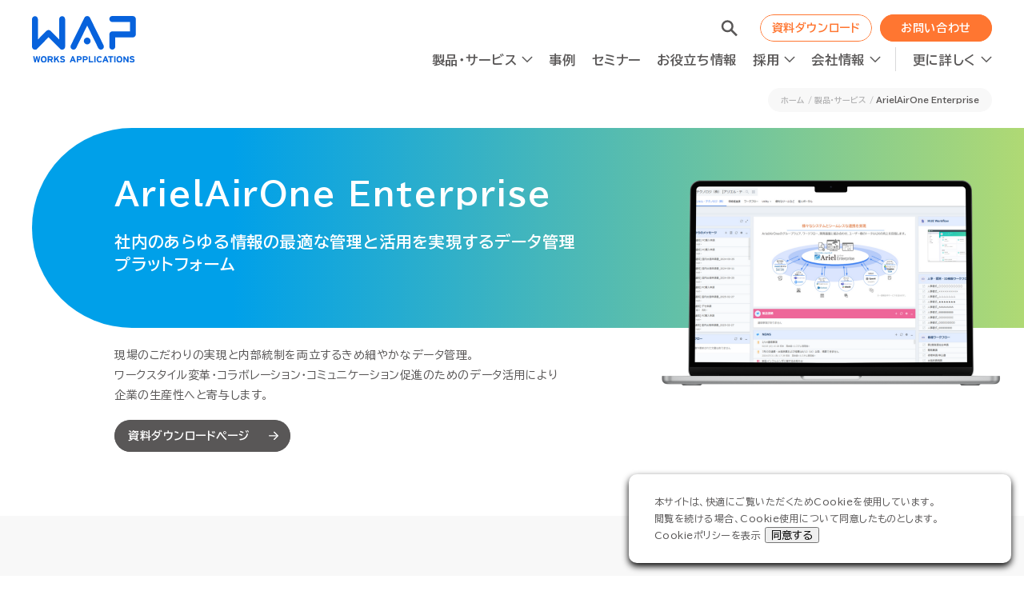

--- FILE ---
content_type: text/html
request_url: https://www.worksap.co.jp/services/platform/
body_size: 11520
content:
<!DOCTYPE html>
<html lang="ja">

<head>
  <meta charset="utf-8">
  <meta name="format-detection" content="telephone=no">
  <meta http-equiv="X-UA-Compatible" content="IE=edge">
  <link rel="preconnect" href="https://fonts.googleapis.com">
  <link rel="preconnect" href="https://fonts.gstatic.com" crossorigin>
  <meta name="viewport" content="width=device-width, initial-scale=1, maximum-scale=1, user-scalable=0">

  <!-- Google Tag Manager -->
  <script>(function(w,d,s,l,i){w[l]=w[l]||[];w[l].push({'gtm.start':
  new Date().getTime(),event:'gtm.js'});var f=d.getElementsByTagName(s)[0],
  j=d.createElement(s),dl=l!='dataLayer'?'&l='+l:'';j.async=true;j.src=
  'https://www.googletagmanager.com/gtm.js?id='+i+dl;f.parentNode.insertBefore(j,f);
  })(window,document,'script','dataLayer','GTM-WKWLBGR');</script>
  <!-- End Google Tag Manager -->
  <!-- Google Tag Manager -->
  <script>(function(w,d,s,l,i){w[l]=w[l]||[];w[l].push({'gtm.start':
  new Date().getTime(),event:'gtm.js'});var f=d.getElementsByTagName(s)[0],
  j=d.createElement(s),dl=l!='dataLayer'?'&l='+l:'';j.async=true;j.src=
  'https://www.googletagmanager.com/gtm.js?id='+i+dl;f.parentNode.insertBefore(j,f);
  })(window,document,'script','dataLayer','GTM-MCMTTDM');</script>
  <!-- End Google Tag Manager -->

  <script src="https://www.worksap.co.jp/assets/js/lib/detector.min.js?20250930_2"></script>
  <link rel="canonical" href="">

  <title>「ArielAirOne Enterprise」｜ワークスアプリケーションズ</title>
  <meta name="description" content="「ArielAirOne Enterprise」は社内のあらゆる情報の最適な管理と活用を実現するデータ管理プラットフォーム。グループウェア、ワークフロー、ポータル、ローコード開発までワンパッケージで活用できる製品です。3種類のライセンス形態でニーズに合わせた最適なソリューションを選択できます。">
    
    <!-- HUE ERP ページ専用構造化データ -->
    
    <!-- /HUE ERP ページ専用構造化データ -->

    <!-- ArielAirOne ページ専用構造化データ -->
    
        <script type="application/ld+json">
            {
                "@context": "https://schema.org",
                "@type": "SoftwareApplication",
                "name": "ArielAirOne",
                "applicationCategory": "BusinessApplication",
                "description": "社内情報の最適な管理と活用を実現するデータ管理プラットフォーム。Enterprise、Portal、Frameworkの3種類のライセンスを提供し、お客様のニーズに合わせて最適なソリューションを選択できます。",
                "url": "https://www.worksap.co.jp/services/platform/",
                "provider": {
                    "@type": "Organization",
                    "name": "株式会社ワークスアプリケーションズ"
                },
                "offers": {
                    "@type": "Offer",
                    "availability": "https://schema.org/InStock",
                    "url": "https://www.worksap.co.jp/services/platform/"
                },
                "featureList": [
                    "グループウェア",
                    "ワークフロー",
                    "ポータル",
                    "ローコード開発",
                    "データ管理",
                    "文書管理",
                    "カレンダー",
                    "施設予約",
                    "掲示板",
                    "社内通知",
                    "アドレス帳",
                    "ファイル管理",
                    "フォーム設計",
                    "ビュー設計",
                    "ワークフロー設計",
                    "コラボレーション",
                    "内部統制"
                ],
                "additionalProperty": [{
                        "@type": "PropertyValue",
                        "name": "ライセンス種類",
                        "value": "Enterprise、Portal、Framework"
                    },
                    {
                        "@type": "PropertyValue",
                        "name": "ArielAirOne Enterprise",
                        "value": "ポータルとフレームワークの領域をカバーし、一番広い機能を提供"
                    },
                    {
                        "@type": "PropertyValue",
                        "name": "ArielAirOne Portal",
                        "value": "スケジューラーや情報共有ポータルなど情報共有の主要機能を網羅"
                    },
                    {
                        "@type": "PropertyValue",
                        "name": "ArielAirOne Framework",
                        "value": "企業独自の業務アプリケーションのローコード開発を実現"
                    }
                ]
            }
        </script>
    
    <!-- /ArielAirOne ページ専用構造化データ -->

  <meta name="keywords" content="ERP,ワークスアプリケーションズ,販売 調達 原価 プロジェクト管理">

  <!--facebook-->
  <meta property="og:title" content="「ArielAirOne Enterprise」｜ワークスアプリケーションズ">
  <meta property="og:type" content="website">
  <meta property="og:url" content="https://www.worksap.co.jp/services/platform/">
  <meta property="og:image" content="https://www.worksap.co.jp/assets/img/common/other/fb_image.jpg">
  <meta property="og:site_name" content="ワークスアプリケーションズ">
  <meta property="og:description" content="「ArielAirOne Enterprise」は社内のあらゆる情報の最適な管理と活用を実現するデータ管理プラットフォーム。グループウェア、ワークフロー、ポータル、ローコード開発までワンパッケージで活用できる製品です。3種類のライセンス形態でニーズに合わせた最適なソリューションを選択できます。">
  <meta property="fb:app_id" content="">
  <!--/facebook-->

  <!-- Twitter -->
  <meta name="twitter:card" content="summary_large_image">
  <meta name="twitter:url" content="https://www.worksap.co.jp/services/platform/">
  <meta name="twitter:title" content="「ArielAirOne Enterprise」｜ワークスアプリケーションズ">
  <meta name="twitter:description" content="「ArielAirOne Enterprise」は社内のあらゆる情報の最適な管理と活用を実現するデータ管理プラットフォーム。グループウェア、ワークフロー、ポータル、ローコード開発までワンパッケージで活用できる製品です。3種類のライセンス形態でニーズに合わせた最適なソリューションを選択できます。">
  <meta name="twitter:image" content="https://www.worksap.co.jp/assets/img/common/other/fb_image.jpg">
  <meta name="twitter:site" content="ワークスアプリケーションズ">
  <!-- /Twitter -->

  <!--css-->
  <link href="https://www.worksap.co.jp/assets/css/styles.min.css?20251114120027" rel="stylesheet" media="all">
  <link href="https://www.worksap.co.jp/assets/css/lib/aos.min.css?20251114120027" rel="stylesheet" media="all">
  <link href="https://www.worksap.co.jp/assets/css/custom.css?20251114120027" rel="stylesheet" media="all">
  <link href="https://www.worksap.co.jp/assets/css/aicadd.css?20251114120027" rel="stylesheet" media="all">
  <!--/css-->

  <link rel="icon" href="https://www.worksap.co.jp/assets/img/common/other/favicon.ico" type="image/vnd.microsoft.icon">
<link rel="stylesheet" href="https://www.worksap.co.jp/assets/css/lib/swiper-bundle.min.css">
<link rel="stylesheet" href="https://www.worksap.co.jp/assets/css/page/platform.min.css">
<link href="https://www.worksap.co.jp/assets/css/custom-service.css" rel="stylesheet" media="all">
</head>

<body id="hue-ariel" class="hue-ariel">
  <!-- Google Tag Manager (noscript) -->
<noscript><iframe src="https://www.googletagmanager.com/ns.html?id=GTM-WKWLBGR" height="0" width="0" style="display:none;visibility:hidden"></iframe></noscript>
<!-- End Google Tag Manager (noscript) -->
<!-- Google Tag Manager (noscript) -->
<noscript><iframe src="https://www.googletagmanager.com/ns.html?id=GTM-MCMTTDM" height="0" width="0" style="display:none;visibility:hidden"></iframe></noscript>
<!-- End Google Tag Manager (noscript) -->

<div class="page-fixed is_single">
  <p class="c-btn01 is-white"><a href="https://www.worksap.co.jp/knowledge/"><span>資料ダウンロード</span></a></p>
  <span class="js-close close"></span>
</div>
<header class="header">
  <div class="inHeader">
    <p class="logo"><a href="https://www.worksap.co.jp/"><img src="" class="js-svg-placeholder" data-src="https://www.worksap.co.jp/assets/img/common/logo.svg" width="169" height="75" rel="js-lazy" alt="WAP"></a></p>
    <div class="gNavi">
      <div class="naviTop">
        <p class="h-search js-popup"><i class="ico-search"></i></p>
        <p class="h-btn01 c-btn01 is-orange">
          <a href="https://www.worksap.co.jp/knowledge/">資料ダウンロード</a>
        </p>
        <p class="h-btn02 c-btn01 is-orange"><a href="https://www.worksap.co.jp/contact/">お問い合わせ</a></p>
      </div>
      <div class="naviBot">
        <ul class="lst">
          <li class="hasSub">
            <a href="javascript:;"><span>製品・サービス</span></a>
            <div class="subMenu subMenu04">
              <div class="subMenu-inner">
                <p class="ttl"><a href="https://www.worksap.co.jp/services/">製品・サービス</a></p>
                <span class="submenu-close"></span>
                <div class="flex">
                  <div class="left">
                    <p class="link"><a href="https://www.worksap.co.jp/services/erp/"><span>HUE ERP</span></a></p>
                    <div class="grid01">
                      <ul class="lst01">
                        <li><a href="https://www.worksap.co.jp/erp/fs-financial/">財務会計</a></li>
                        <li><a href="https://www.worksap.co.jp/erp/fs-management/">管理会計</a></li>
                        <li><a href="https://www.worksap.co.jp/erp/apar/">債権・債務管理</a></li>
                        <li><a href="https://www.worksap.co.jp/erp/asset/">固定資産管理</a></li>
                        <li><a href="https://www.worksap.co.jp/erp/treasury/">財務・資金管理</a></li>
                        <li><a href="https://www.worksap.co.jp/erp/expense/">経費精算</a></li>
                        <li><a href="https://www.worksap.co.jp/erp/purchase/">購買・調達管理</a></li>
                      </ul>
                      <ul class="lst01">
                        <li><a href="https://www.worksap.co.jp/erp/real-estate/">賃貸不動産管理</a></li>
                        <li><a href="https://www.worksap.co.jp/erp/project/">プロジェクト収支管理</a></li>
                        <li><a href="https://www.worksap.co.jp/erp/sales/">販売管理</a></li>
                        <li><a href="https://www.worksap.co.jp/erp/cost/">製造原価管理</a></li>
                        <li><a href="https://saas.worksap.co.jp/digitalinvoice/"  target="_blank" rel="noopener" class="header-ext-link">クラウド請求書送受信</a></li>
                        <li><a href="https://www.worksap.co.jp/erp/lease/">リース会計</a></li>
                        <li><a href="https://www.worksap.co.jp/erp/ebm/">証憑電子データ管理</a></li>
                      </ul>
                    </div>
                  </div>
                  <div class="right">
                    <div class="col">
                      <p class="link"><a href="https://www.worksap.co.jp/services/platform/"><span>ArielAirOne</span></a></p>
                      <ul class="lst01">
                        <li><a href="https://www.worksap.co.jp/services/platform/">業務アプリ開発プラットフォーム</a></li>
                      </ul>
                    </div>
                    <div class="col">
                      <p class="link"><a href="https://www.worksap.co.jp/services/#suite"><span>HUE Works Suite </span></a></p>
                      <ul class="lst01">
                        <li><a href="https://saas.worksap.co.jp/workflow/" target="_blank" rel="noopener" class="header-ext-link">ワークフロー</a></li>
                        <li><a href="https://www.worksap.co.jp/saas/chatbot/">チャットボット</a></li>
                        <li><a href="https://www.worksap.co.jp/saas/projectboard/">プロジェクト進捗管理</a></li>
                      </ul>
                    </div>
                    <div class="box-link">
                      <p><a href="https://www.worksap.co.jp/support/">サポートサービス</a></p>
                      <p><a href="https://www.worksap.co.jp/support/si/">SIサービス</a></p>
                    </div>
                  </div>
                </div>
              </div>
            </div>
          </li>
          <li><a href="https://www.worksap.co.jp/cases/">事例</a></li>
          <li><a href="https://www.worksap.co.jp/event/">セミナー</a></li>
          <li><a href="https://www.worksap.co.jp/resources/">お役立ち情報</a></li>
          <li class="hasSub">
            <a href="javascript:;"><span>採用</span></a>
            <div class="subMenu subMenu03">
              <div class="subMenu-inner">
                <p class="ttl"><a href="https://www.worksap.co.jp/career/">採用</a></p>
                <span class="submenu-close"></span>
                <ul class="subLst grid">
                  <li><a href="https://www.worksap.co.jp/career/interview/">社員インタビュー</a></li>
                  <li><a href="https://www.worksap.co.jp/career/domain/">事業内容</a></li>
                  <li><a href="https://www.worksap.co.jp/about/profile/#anchor03">沿革</a></li>
                  <li><a href="https://www.worksap.co.jp/career/workplace/">働く環境</a></li>
                  <li><a href="https://www.worksap.co.jp/career/positions/">職種紹介</a></li>
                  <li><a href="https://www.worksap.co.jp/career/info/">採用情報</a></li>
                </ul>
              </div>
            </div> 
          </li>
          <li class="hasSub">
            <a href="javascript:;"><span>会社情報</span></a>
            <div class="subMenu subMenu02">
              <div class="subMenu-inner">
                <p class="ttl"><a href="https://www.worksap.co.jp/about/">会社情報</a></p>
                <span class="submenu-close"></span>
                <ul class="subLst grid">
                  <li><a href="https://www.worksap.co.jp/about/purpose/">私たちの想い</a></li>
                  <li><a href="https://www.worksap.co.jp/about/ceo/">CEOメッセージ</a></li>
                  <li><a href="https://www.worksap.co.jp/about/profile/#anchor01">経営陣プロフィール</a></li>
                  <li><a href="https://www.worksap.co.jp/about/philosophy/">理念</a></li>
                  <li><a href="https://www.worksap.co.jp/about/profile/">会社概要</a></li>
                  <li><a href="https://www.worksap.co.jp/about/system/">制度</a></li>
                  <li><a href="https://www.worksap.co.jp/about/csr/">私たちの取り組み</a></li>
                </ul>
              </div>
            </div>
          </li>
          <li class="hasSub">
            <a href="javascript:;"><span>更に詳しく</span></a>
            <div class="subMenu subMenu01">
              <div class="subMenu-inner">
                <span class="submenu-close"></span>
                <ul class="subLst">
                  <li><a href="https://www.worksap.co.jp/solutions/">ソリューション</a></li>
                  <li><a href="https://www.worksap.co.jp/partner/">パートナー</a></li>
                  <li><a href="https://www.worksap.co.jp/news/">ニュース</a></li>
                </ul>
              </div>
            </div>
          </li>
        </ul>
      </div>
    </div>
    <p class="sp-button c-btn01 is-orange"><a href="https://www.worksap.co.jp/contact/">お問い合わせ</a></p>

  </div>
  <p class="hamberger"><span class="ham"> </span><span class="ber"> </span><span class="ger"> </span></p>
  <div class="layerMenu">
    <div class="inLayer">
      <div class="box">
        <p class="h-search js-popup"><i class="ico-search"></i></p>
      </div>
      <ul>
        <li><a href="https://www.worksap.co.jp/services/">製品・サービス</a></li>
        <li><a href="https://www.worksap.co.jp/cases/">事例</a></li>
        <li><a href="https://www.worksap.co.jp/event/">セミナー</a></li>
        <li><a href="https://www.worksap.co.jp/resources/">お役立ち情報</a></li>
        <li><a href="https://www.worksap.co.jp/solutions/">ソリューション</a></li>
        <li><a href="https://www.worksap.co.jp/partner/">パートナー</a></li>
        <li><a href="https://www.worksap.co.jp/news/">ニュース</a></li>
        <li><a href="https://www.worksap.co.jp/career/">採用</a></li>
        <li><a href="https://www.worksap.co.jp/about/">会社情報</a></li>
      </ul>
      <p class="c-btn01 is-orange"><a href="https://www.worksap.co.jp/knowledge/"><span>資料ダウンロード</span></a></p>
    </div>
  </div>

</header>

<div class="popup-search js-popup-content">
  <span class="bg-overlay js-popup-close"></span>
  <div class="popup-inner">
    <div id="search"></div>
  </div>
</div>

  <main id="wrap">
    <div class="c-breadcrumb">
      <ul>
        <li><a href="https://www.worksap.co.jp/">ホーム</a></li>
        <li><a href="https://www.worksap.co.jp/services/">製品・サービス</a></li>
        <li>ArielAirOne Enterprise</li>
      </ul>
    </div>

    <div class="main-visual inner_1200">
      <div class="info inner_994">
        <p class="main-visual__en">ArielAirOne Enterprise</p>
        <h1 class="main-visual__jp">社内のあらゆる情報の最適な管理と活用を実現するデータ管理プラットフォーム</h1>
      </div>
    </div>

    <div class="intro">
      <div class="intro__info">
        <p class="info-txt">現場のこだわりの実現と内部統制を両立するきめ細やかなデータ管理。<br>ワークスタイル変革・コラボレーション・コミュニケーション促進のためのデータ活用により企業の生産性へと寄与します。</p>
        <div class="info-control">
          <div class="c-btn01 btn-large">
            <a href="https://www.worksap.co.jp/platform/airone-material/">
              <span>資料ダウンロードページ</span>
            </a>
          </div>
          <!-- <div class="c-btn01 btn-large">
            <a href="https://www.worksap.co.jp/event">
              <span>動画ページ</span>
            </a>
          </div> -->
        </div>
      </div>
      <div class="intro__img">
        <img rel="js-lazy"
          src="" class="js-svg-placeholder"
          data-src="/assets_c/2025/06/platform_main.png"
          alt="誰でも使える業務アプリ開発プラットフォーム">
      </div>
    </div>

    <div class="business inner_1200">
      <h2 class="c-ttl02">ArielAirOne Enterpriseとは？</h2>
      <h3 class="business__ttl">社内情報の最適な管理と活用を実現する統合業務プラットフォーム</h3>
      <p class="business__txt">
      スケジュールなどの基本的なものから、直接業務に関わる複雑なアプリケーション、ワークフローまで独自のローコード開発基盤でしっかりサポートするワンパッケージのソリューションです。
      </p>
      <ul class="business__lst">
        <li>
          <div class="c-series">
            <h4 class="c-series__ttl sp13">基本機能</h4>
            <ul class="c-series__lst">
              <li>
                <div class="img">
                  <img rel="js-lazy"
                    width="100" height="100"
                    src="" class="js-svg-placeholder"
                    data-src="https://www.worksap.co.jp/assets/img/common/icon/icon05.svg"
                    alt="ユーザ / 組織管理" class="w48">
                </div>
                <p class="txt">ユーザ /<br>組織管理</p>
              </li>
              <li>
                <div class="img">
                  <img rel="js-lazy"
                    width="100" height="100"
                    src="" class="js-svg-placeholder"
                    data-src="https://www.worksap.co.jp/assets/img/common/icon/icon06.svg"
                    alt="アクセス権限管理" class="w48">
                </div>
                <p class="txt">アクセス<br>権限管理</p>
              </li>
              <li>
                <div class="img">
                  <img rel="js-lazy"
                    width="100" height="100"
                    src="" class="js-svg-placeholder"
                    data-src="https://www.worksap.co.jp/assets/img/common/icon/icon07.svg"
                    alt="統合全文検索" class="w48">
                </div>
                <p class="txt">統合全文<br>検索</p>
              </li>
              <li>
                <div class="img">
                  <img rel="js-lazy"
                    width="100" height="100"
                    src="" class="js-svg-placeholder"
                    data-src="https://www.worksap.co.jp/assets/img/common/icon/icon08.svg"
                    alt="モバイルアクセス" class="w48">
                </div>
                <p class="txt">モバイル<br>アクセス</p>
              </li>
            </ul>
          </div>
        </li>
        <li>
          <div class="c-series">
            <h4 class="c-series__ttl sp13">グループウェア</h4>
            <ul class="c-series__lst">
              <li>
                <div class="img">
                  <img rel="js-lazy"
                    width="100" height="100"
                    src="" class="js-svg-placeholder"
                    data-src="https://www.worksap.co.jp/assets/img/common/icon/icon03.svg"
                    alt="カレンダー施設予約" class="w48">
                </div>
                <p class="txt">カレンダー<br>施設予約</p>
              </li>
              <li>
                <div class="img">
                  <img rel="js-lazy"
                    width="100" height="100"
                    src="" class="js-svg-placeholder"
                    data-src="https://www.worksap.co.jp/assets/img/common/icon/icon04.svg"
                    alt="掲示板社内通知" class="w58">
                </div>
                <p class="txt">掲示板<br>社内通知</p>
              </li>
              <li>
                <div class="img">
                  <img rel="js-lazy"
                    width="100" height="100"
                    src="" class="js-svg-placeholder"
                    data-src="https://www.worksap.co.jp/assets/img/common/icon/icon01.svg"
                    alt="アドレス帳" class="w48">
                </div>
                <p class="txt">アドレス帳</p>
              </li>
              <li>
                <div class="img">
                  <img rel="js-lazy"
                    width="100" height="100"
                    src="" class="js-svg-placeholder"
                    data-src="https://www.worksap.co.jp/assets/img/common/icon/icon02.svg"
                    alt="ファイル管理" class="w48">
                </div>
                <p class="txt">ファイル<br>管理</p>
              </li>
            </ul>
          </div>
        </li>
        <li>
          <div class="c-series">
            <h4 class="c-series__ttl sp13">ワークフロー / 開発基盤</h4>
            <ul class="c-series__lst c-series__lst--third">
              <li>
                <div class="img">
                  <img rel="js-lazy"
                    width="100" height="100"
                    src="" class="js-svg-placeholder"
                    data-src="https://www.worksap.co.jp/assets/img/common/icon/icon09.svg"
                    alt="フォーム設計">
                </div>
                <p class="txt">フォーム<br>設計</p>
              </li>
              <li>
                <div class="img">
                  <img rel="js-lazy"
                    width="100" height="100"
                    src="" class="js-svg-placeholder"
                    data-src="https://www.worksap.co.jp/assets/img/common/icon/icon10.svg"
                    alt="ビュー設計">
                </div>
                <p class="txt">ビュー設計</p>
              </li>
              <li>
                <div class="img">
                  <img rel="js-lazy"
                    width="100" height="100"
                    src="" class="js-svg-placeholder"
                    data-src="https://www.worksap.co.jp/assets/img/common/icon/icon11.svg"
                    alt="ワークフロー設計">
                </div>
                <p class="txt">ワークフロー<br>設計</p>
              </li>
            </ul>
          </div>
        </li>
      </ul>
    </div>

    <div class="features inner_994">
      <h2 class="features__ttl">ArielAirOneの３つの特長</h2>
      <div class="feature-ct">
        <div class="feature-ct__info">
          <span class="info-label">特長 1</span>
          <span class="info-sub">様々な企業のノウハウを機能化し標準搭載</span>
          <h2 class="info-ttl">社内の情報の一元管理と<br>効率的な活用をサポート</h2>
          <ul class="info-lst">
            <li>標準的なスケジュール管理に、施設予約と連動した空き時間検索、社外打ち合わせ時の仮予定の確保など<strong class="txt-orange">業務に則した機能を多数搭載</strong>。</li>
            <li>大規模で複雑な構造の組織であっても、情報に対する<strong class="txt-orange">アクセス権限を適切に管理</strong>することが可能。</li>
            <li>ArielAirOne内のあらゆる情報を横断的に検索でき、<strong class="txt-orange">隠れたインサイトを可視化</strong>。</li>
          </ul>
        </div>
        <div class="feature-ct__img">
          <img rel="js-lazy"
            class="img-radius"
            src="" class="js-svg-placeholder"
            data-src="https://www.worksap.co.jp/assets/img/platform/img_feature_01.jpg"
            alt="企業にフィットしたグループウェアを簡単に開発">
        </div>
      </div>
      <div class="feature-ct">
        <div class="feature-ct__info feature-ct__info--full">
          <span class="info-label">特長 2</span>
          <span class="info-sub">思いどおりのアプリケーション / ワークフローの開発</span>
          <h2 class="info-ttl">難易度に合わせて、<br class="sp">高い開発効率を実現</h2>
          <ul class="info-lst info-lst--inline">
            <li>スキル不要で始められる、<strong class="txt-orange">直感的コンポーネント型開発</strong>。</li>
            <li>豊富なライブラリを搭載し、<strong class="txt-orange">複雑な要件も実現可能なスクリプト開発</strong>。</li>
          </ul>
          <div class="info-about">
            <div class="info-about__img">
              <img rel="js-lazy"
                class="img-radius"
                src="" class="js-svg-placeholder"
                data-src="https://www.worksap.co.jp/assets/img/platform/img_feature_02.jpg"
                alt="難易度に合わせて、高い開発効率を実現">
            </div>
            <div class="info-about__ab">
              <div class="about-hue">
                <div class="about-hue__img">
                  <img rel="js-lazy"
                    src="" class="js-svg-placeholder"
                    data-src="https://www.worksap.co.jp/assets/img/platform/img_about_01.png"
                    alt="ArielAirOne Enterprise">
                </div>
                <div class="about-hue__info">
                  <h3 class="ttl">ArielAirOne Enterprise</h3>
                  <ul class="txt">
                    <li><strong class="txt-orange">○</strong><p><strong class="txt-orange">幅広い要件</strong>を標準機能で実現</p></li>
                    <li><strong class="txt-orange">○</strong><p><strong class="txt-orange">ローコード開発可能</strong>で開発期間とコストを削減</p></li>
                    <li><strong class="txt-orange">○</strong><p><strong class="txt-orange">スムーズなデータ移行</strong>で現場の負荷を大幅に削減</p></li>
                  </ul>
                </div>
              </div>
              <ul class="about-group">
                <li>
                  <div class="about-group__img">
                    <img rel="js-lazy"
                      src="" class="js-svg-placeholder"
                      data-src="https://www.worksap.co.jp/assets/img/platform/img_about_02.png"
                      alt="割り切り型">
                  </div>
                  <div class="about-group__info">
                    <h4 class="ttl">割り切り型</h4>
                    <ul class="txt">
                      <li><strong class="txt-orange">○</strong> 開発期間、コストが削減可能</li>
                      <li><strong class="txt-black">✕</strong> 要件によってはアドオン・カスタマイズが必要</li>
                    </ul>
                  </div>
                </li>
                <li>
                  <div class="about-group__img">
                    <img rel="js-lazy"
                      src="" class="js-svg-placeholder"
                      data-src="https://www.worksap.co.jp/assets/img/platform/img_about_03.png"
                      alt="作り込み型">
                  </div>
                  <div class="about-group__info">
                    <h4 class="ttl">作り込み型</h4>
                    <ul class="txt">
                      <li><strong class="txt-orange">○</strong> 要件・要望に柔軟に対応可能</li>
                      <li><strong class="txt-black">✕</strong> 開発期間、 コストが割高</li>
                    </ul>
                  </div>
                </li>
              </ul>
            </div>
          </div>
        </div>
      </div>
      <div class="feature-ct">
        <div class="feature-ct__info">
          <span class="info-label">特長 3</span>
          <span class="info-sub">様々なシステムとシームレスな連携を実現</span>
          <h2 class="info-ttl">SaaSサービスとの連携が<br>標準で搭載</h2>
          <ul class="info-lst">
            <li>最先端システムChatGPTとも連携、<br><strong class="txt-orange">年間250以上</strong>の機能追加。</li>
            <li>自社の基幹システムとの連携はもちろんのこと、<br>他社の各種チャットツール、スケジューラー、<br>電子契約ツールなどとの連携も標準で対応。</li>
          </ul>
        </div>
        <div class="feature-ct__img">
          <img rel="js-lazy"
            class="img-radius"
            src="" class="js-svg-placeholder"
            data-src="https://www.worksap.co.jp/assets/img/platform/img_feature_03.jpg"
            alt="他社サービスとのシームレスな連携を実現">
        </div>
      </div>
    </div>

    <div class="series inner_1200">
              <h2 class="c-ttl02">ArielAirOne シリーズのご紹介</h2>
              <p class="series__txt">3種類のライセンスを用意しており、お客様のニーズに合わせて最適なソリューションを選択できます。</p>
              <div class="series-box">
                <h3 class="box-heading">ArielAirOne Enterprise</h3>
                <p class="box-txt">ポータルとフレームワークの領域をカバーし、<br class="sp">一番広い機能を提供するライセンスです。</p>
                <div class="half-ct">
                  <h3 class="box-heading">ArielAirOne Portal</h3>
                  <p class="box-txt">スケジューラーや情報共有ポータルなど<br class="pc">情報共有の主要機能を網羅。</p>
                  <div class="c-series">
                    <h4 class="c-series__ttl">グループウェア</h4>
                    <ul class="c-series__lst c-series__lst--half">
                      <li>
                        <div class="img">
                          <img rel="js-lazy" width="100" height="100" src="" class="js-svg-placeholder"
                            data-src="https://www.worksap.co.jp/assets/img/common/icon/icon03.svg" alt="カレンダー施設予約">
                        </div>
                        <p class="txt">カレンダー<br>施設予約</p>
                      </li>
                      <li>
                        <div class="img">
                          <img rel="js-lazy" width="100" height="100" src="" class="js-svg-placeholder"
                            data-src="https://www.worksap.co.jp/assets/img/common/icon/icon04.svg" alt="掲示板社内通知" class="w50">
                        </div>
                        <p class="txt">掲示板<br>社内通知</p>
                      </li>
                      <li>
                        <div class="img">
                          <img rel="js-lazy" width="100" height="100" src="" class="js-svg-placeholder"
                            data-src="https://www.worksap.co.jp/assets/img/common/icon/icon01.svg" alt="アドレス帳">
                        </div>
                        <p class="txt">アドレス帳</p>
                      </li>
                      <li>
                        <div class="img">
                          <img rel="js-lazy" width="100" height="100" src="" class="js-svg-placeholder"
                            data-src="https://www.worksap.co.jp/assets/img/common/icon/icon02.svg" alt="ファイル管理">
                        </div>
                        <p class="txt">ファイル<br>管理</p>
                      </li>
                    </ul>
                  </div>
                </div>
                <div class="half-ct">
                  <h3 class="box-heading">ArielAirOne Framework</h3>
                  <p class="box-txt">企業独自の業務アプリケーションの<br class="pc">ローコード開発を実現。</p>
                  <div class="c-series">
                    <h4 class="c-series__ttl">ワークフロー / 開発基盤</h4>
                    <ul class="c-series__lst c-series__lst--half">
                      <li>
                        <div class="img">
                          <img rel="js-lazy" width="100" height="100" src="" class="js-svg-placeholder"
                            data-src="https://www.worksap.co.jp/assets/img/common/icon/icon09.svg" alt="フォーム設計">
                        </div>
                        <p class="txt">フォーム<br>設計</p>
                      </li>
                      <li>
                        <div class="img">
                          <img rel="js-lazy" width="100" height="100" src="" class="js-svg-placeholder"
                            data-src="https://www.worksap.co.jp/assets/img/common/icon/icon10.svg" alt="ビュー設計">
                        </div>
                        <p class="txt">ビュー設計</p>
                      </li>
                      <li>
                        <div class="img">
                          <img rel="js-lazy" width="100" height="100" src="" class="js-svg-placeholder"
                            data-src="https://www.worksap.co.jp/assets/img/common/icon/icon11.svg" alt="ワークフロー設計">
                        </div>
                        <p class="txt">ワークフロー<br>設計</p>
                      </li>
                    </ul>
                  </div>
                </div>
                <div class="c-series">
                  <h4 class="c-series__ttl">基本機能</h4>
                  <ul class="c-series__lst c-series__lst--third">
                    <li>
                      <div class="img">
                        <img rel="js-lazy" width="100" height="100" src="" class="js-svg-placeholder"
                          data-src="https://www.worksap.co.jp/assets/img/common/icon/icon23.svg" alt="ポータル">
                      </div>
                      <p class="txt">ポータル</p>
                    </li>
                    <li>
                      <div class="img">
                        <img rel="js-lazy" width="100" height="100" src="" class="js-svg-placeholder"
                          data-src="https://www.worksap.co.jp/assets/img/common/icon/icon05.svg" alt="ユーザ / 組織管理">
                      </div>
                      <p class="txt">ユーザ /<br>組織管理</p>
                    </li>
                    <li>
                      <div class="img">
                        <img rel="js-lazy" width="100" height="100" src="" class="js-svg-placeholder"
                          data-src="https://www.worksap.co.jp/assets/img/common/icon/icon06.svg" alt="アクセス権限管理">
                      </div>
                      <p class="txt">アクセス<br>権限管理</p>
                    </li>
                    <li>
                      <div class="img">
                        <img rel="js-lazy" width="100" height="100" src="" class="js-svg-placeholder"
                          data-src="https://www.worksap.co.jp/assets/img/common/icon/icon08.svg" alt="モバイルアクセス">
                      </div>
                      <p class="txt">モバイル<br>アクセス</p>
                    </li>
                    <li>
                      <div class="img">
                        <img rel="js-lazy" width="100" height="100" src="" class="js-svg-placeholder"
                          data-src="https://www.worksap.co.jp/assets/img/common/icon/icon24.svg" alt="外部連携">
                      </div>
                      <p class="txt">外部連携</p>
                    </li>
                    <li>
                      <div class="img">
                        <img rel="js-lazy" width="100" height="100" src="" class="js-svg-placeholder"
                          data-src="https://www.worksap.co.jp/assets/img/common/icon/icon07.svg" alt="全文検索">
                      </div>
                      <p class="txt">全文検索</p>
                    </li>
                  </ul>
                </div>
              </div>
            </div>

<div class="customer inner_1200">
              <h2 class="c-ttl02">お客様の声</h2>
              <div id="customer-slider" class="customer__slider swiper">
                <div class="swiper-wrapper">
                  <div class="item swiper-slide">
                    <div class="item__info">
                      <div class="if-img">
                        <img rel="js-lazy" src="" class="js-svg-placeholder"
                          data-src="https://www.worksap.co.jp/assets/img/platform/img_avatar_01.png"
                          alt="食料品（従業員規模 1000人以上） / 社内情報システム（開発・運用管理）">
                      </div>
                      <p class="if-txt">食料品（従業員規模 1000人以上） / 社内情報システム（開発・運用管理）</p>
                    </div>
                    <ul class="item__about">
                      <li>各部門の情報発信、スケジュールなどの<strong class="txt-orange">様々な情報共有にとって非常に有用</strong>で、アクセス許可など細かい制御も出来る</li>
                      <li>ワークフローの申請から承認までのフロー管理がとてもしやすく、<strong class="txt-orange">機能としてとても充実</strong>している</li>
                      <li>サポートについても問い合わせへの<strong class="txt-orange">回答が早く、わかりやすく対応してくれる</strong></li>
                    </ul>
                  </div>
                  <div class="item swiper-slide">
                    <div class="item__info">
                      <div class="if-img">
                        <img rel="js-lazy" src="" class="js-svg-placeholder"
                          data-src="https://www.worksap.co.jp/assets/img/platform/img_avatar_02.png"
                          alt="総合卸売・商社・貿易（従業員規模 模 300-1000人未満） / 社内情報システム（開発・運用管理）">
                      </div>
                      <p class="if-txt">総合卸売・商社・貿易（従業員規模 模 300-1000人未満） / 社内情報システム（開発・運用管理）</p>
                    </div>
                    <ul class="item__about">
                      <li><strong class="txt-orange">Notesからの移行で利用している</strong>カスタマイズ性の高いグループウェア</li>
                      <li>
                        他社グループウェアに比べてカスタマイズ性が高く、<strong class="txt-orange">ユーザー部門より難しい要望を受けても実現できる</strong></li>
                      <li>
                        ワークフローの停滞が起こりづらくなり、<strong class="txt-orange">課題解決に貢献</strong>している</li>
                      <li>
                        サポート体制も充実している</li>
                    </ul>
                  </div>
                  <div class="item swiper-slide">
                    <div class="item__info">
                      <div class="if-img">
                        <img rel="js-lazy" src="" class="js-svg-placeholder"
                          data-src="https://www.worksap.co.jp/assets/img/platform/img_avatar_01.png"
                          alt="大学（従業員規模 1000人以上） / 社内情報システム（CIO・マネージャ）">
                      </div>
                      <p class="if-txt">大学（従業員規模 1000人以上） / 社内情報システム（CIO・マネージャ）</p>
                    </div>
                    <ul class="item__about">
                      <li>ペーパレス化の推進（<strong class="txt-orange">既存文書の削減量52.6％達成</strong>）</li>
                      <li>稟議書をスタートして、<strong class="txt-orange">いろいろな申請書類を提出するアプリを作成できる</strong></li>
                      <li>ワークフロー機能を利用することで、誰がいつ見ていて等の履歴が確認でき、承認資料も保管されているので、<strong
                          class="txt-orange">どのタイミングでも見ることができる</strong></li>
                    </ul>
                  </div>
                </div>
                <div id="customer-pagination" class="swiper-pagination"></div>
              </div>
              <p class="txt-source">出典元：ITreview</p>
            </div>


    <div class="review inner_1200">
      <h2 class="c-ttl02">受賞実績</h2>
      <div class="review__info">
        <span class="info-cate">ITreview</span>
        <p class="info-en">GRID AWARD 2025 Summer</p>
        <h3 class="info-jp">グループウェア部門およびワークフローシステム部門で<br>最高位「Leader」を連続受賞</h3>
        <p class="info-txt">ITreview Grid
                  Awardでは掲載された約14.1万件のレビューをもとに、同一カテゴリー中で満足度と認知度の高い製品をLeader、満足度が高い製品をHigh Performerとして表彰しています。 </p>
                <p class="info-txt" style="padding-top: 8px;">
                  ArielAirOneは「ITreview Grid Award 2025
                  Summer」において、グループウェア部門およびワークフローシステム部門の２部門で最高位の「Leader」を獲得。ローコード開発ツール部門では12期連続で「High
                  Performer」の選出となりました。</p>
      </div>
      <div class="review__img">
        <img rel="js-lazy"
          class="img-radius"
          src="" class="js-svg-placeholder"
          data-src="/assets_c/2025/08/ariel_award_25s.svg"
          alt="グループウェア部門およびワークフローシステム部門で最高位「Leader」を連続受賞">
      </div>
    </div>



  
    
    
  
    
    
  



<div class="case inner_1200">
  <h2 class="c-ttl02">ArielAirOne Enterprise <br class="sp">活用事例</h2>
  <div class="c-lst">
    
    <!-- 全体の表示件数を設定 -->
    
    
    
    <!-- 事例データを取得して配列に格納 -->
    
      
      
    
      
      
    
      
      
    
      
      
    
      
      
    
    
    <!-- ニュースデータを取得して配列に格納 -->
    

    <!-- 日付順にソートして最大3件まで表示 -->
    
      
      
        
        <a href="https://www.worksap.co.jp/cases/aqgroup.html" class="c-lst-item">
          <p class="c-lst-ttl">ワークフロー開発ツール「ArielAirOne Framework」で社内デジタル化を促進</p>
          <div class="c-list-info">
            
              
              <div class="dl">
                <div class="dt">業種</div>
                <div class="dd">建設</div>
              </div>
            
            
              
              <div class="dl">
                <div class="dt clr-orange">領域</div>
                <div class="dd">開発プラットフォーム</div>
              </div>
            
          </div>
          <div class="box">
            
              <p class="txt">
                株式会社AQ Group
              </p>
            
            
              <p class="img">
                <img src="" data-src="https://www.worksap.co.jp//cases/asset/AQgroup_logo_001.png" width="70" height="70" rel="js-lazy" alt="" class="js-svg-placeholder">
              </p>
            
          </div>
        </a>
      
      
    
      
      
        
        <a href="https://www.worksap.co.jp/cases/xing.html" class="c-lst-item">
          <p class="c-lst-ttl">ArielAirOneを10年以上活用し、ビジネススピードを向上</p>
          <div class="c-list-info">
            
              
              <div class="dl">
                <div class="dt">業種</div>
                <div class="dd">卸売･商社</div>
              </div>
            
            
              
              <div class="dl">
                <div class="dt clr-orange">領域</div>
                <div class="dd">グループウェア / 開発プラットフォーム / ArielAirOne</div>
              </div>
            
          </div>
          <div class="box">
            
              <p class="txt">
                株式会社エクシング
              </p>
            
            
              <p class="img">
                <img src="" data-src="https://www.worksap.co.jp/assets_c/2025/05/resources_xing_logo.png" width="70" height="70" rel="js-lazy" alt="" class="js-svg-placeholder">
              </p>
            
          </div>
        </a>
      
      
    
      
      
        
        <a href="https://www.worksap.co.jp/cases/anonym-a.html" class="c-lst-item">
          <p class="c-lst-ttl">ArielAirOneの柔軟性でNotes移行後の業務効率化を実現</p>
          <div class="c-list-info">
            
              
              <div class="dl">
                <div class="dt">業種</div>
                <div class="dd">その他</div>
              </div>
            
            
              
              <div class="dl">
                <div class="dt clr-orange">領域</div>
                <div class="dd">グループウェア / 開発プラットフォーム / ArielAirOne</div>
              </div>
            
          </div>
          <div class="box">
            
              <p class="txt">
                水道業A社
              </p>
            
            
              <p class="img">
                <img src="" data-src="https://www.worksap.co.jp//cases/asset/anonym_a.png" width="70" height="70" rel="js-lazy" alt="" class="js-svg-placeholder">
              </p>
            
          </div>
        </a>
      
      
    
      
      
    
      
      
    

  </div>
  <div class="c-btn01 is-center btn-large">
    <a href="https://www.worksap.co.jp/cases/?area=arielairone,groupware,development-platform">
      <span>事例ページ</span>
    </a>
  </div>
</div>


    
    
      
        
        
        
      
        
        
        
      
    
    

    <div class="download inner_1200">
      <h2 class="c-ttl03 download__ttl">お役立ち情報</h2>
      <div class="c-download-lst">
        
        <a class="item" href="https://www.worksap.co.jp/platform/ariel-notes-example/">
          <p class="item__label">
            <strong>ホワイトペーパー</strong>
          </p>
          <h3 class="item__ttl">失敗事例・成功事例付き 大手企業のNotes移行はなぜ失敗するのか？</h3>
          <div class="c-btn01 is-small">
            <p class='c-btn01-link'>
              <span>資料ダウンロード</span>
            </p>
          </div>
          
            
              <div class="item__img">
                <img rel="js-lazy"
                  src=""
                  data-src="https://www.worksap.co.jp/assets_c/2025/10/WP_Ariel_Notes_1.png"
                  alt="失敗事例・成功事例付き 大手企業のNotes移行はなぜ失敗するのか？"
                  class="js-svg-placeholder"
                >
              </div>
            
          
            
          
            
          
        </a>
        
        <a class="item" href="https://www.worksap.co.jp/knowledge/dx-guide/">
          <p class="item__label">
            <strong>ホワイトペーパー</strong>
          </p>
          <h3 class="item__ttl">大企業の業務デジタル化でよくある失敗と回避するための選択肢とは</h3>
          <div class="c-btn01 is-small">
            <p class='c-btn01-link'>
              <span>資料ダウンロード</span>
            </p>
          </div>
          
            
              <div class="item__img">
                <img rel="js-lazy"
                  src=""
                  data-src="https://www.worksap.co.jp//knowledge/asset/dx-guide_1.jpg"
                  alt="大企業の業務デジタル化でよくある失敗と回避するための選択肢とは"
                  class="js-svg-placeholder"
                >
              </div>
            
          
            
          
            
          
        </a>
        
        <a class="item" href="https://www.worksap.co.jp/knowledge/it-governance-guide/">
          <p class="item__label">
            <strong>ホワイトペーパー</strong>
          </p>
          <h3 class="item__ttl">ITガバナンスを進化させる最適解とは</h3>
          <div class="c-btn01 is-small">
            <p class='c-btn01-link'>
              <span>資料ダウンロード</span>
            </p>
          </div>
          
            
              <div class="item__img">
                <img rel="js-lazy"
                  src=""
                  data-src="https://www.worksap.co.jp//knowledge/asset/it-governance-guide_1.jpg"
                  alt="ITガバナンスを進化させる最適解とは"
                  class="js-svg-placeholder"
                >
              </div>
            
          
            
          
            
          
        </a>
        
      </div>
      <div class="c-btn01 is-center btn-large">
        <a href="https://www.worksap.co.jp/resources/?area=arielairone,groupware,development-platform&content=knowledge">
          <span>お役立ち情報ページ</span>
        </a>
      </div>
      <div class="cm-two-cols">
        <a class="item" href="https://www.worksap.co.jp/partner">
          <h3 class="item__ttl">パートナープログラムのご紹介</h3>
          <p class="item__txt">代理店、紹介など製品の販売にご協力いただくもの、プラットフォーム上での開発を担っていただくものなど様々な形でのパートナーシップをご用意しております。</p>
          <div class="item__img">
            <img rel="js-lazy"
              src="" class="js-svg-placeholder"
              data-src="https://www.worksap.co.jp/assets/img/platform/img_download_04.jpg"
              alt="パートナープログラムのご紹介">
          </div>
        </a>
        <a class="item" href="https://www.worksap.co.jp/resources">
          <h3 class="item__ttl">お役立ち情報</h3>
          <p class="item__txt">法改正対応やシステム選定についてなど、各部門の課題解決に役立つコンテンツを発信中。システムの導入検討、業務改善・課題解決にお役立てください。</p>
          <div class="item__img">
            <img rel="js-lazy"
              src="" class="js-svg-placeholder"
              data-src="https://www.worksap.co.jp/assets/img/platform/img_download_05.jpg"
              alt="管理会計事例集">
          </div>
        </a>
      </div>
    </div>
  </main>

  <footer id="footer">
  <div class="pagetop" rel="js-to-top"><span></span></div>
  <div class="footer-inner">
    
      <div class="block01">
        <div class="inner_1200">
          <p class="ttl">「作業」を「創造」に変え、<br>「仕事」を楽しくする</p>
          <p class="bg"><span></span></p>
        </div>
      </div>
    
    <div class="block02">
      <div class="inner_1200">
        <div class="grid">
          <div class="left">
            <p class="logo"><a href="https://www.worksap.co.jp/"><img src="" class="js-svg-placeholder"
                  data-src="https://www.worksap.co.jp/assets/img/common/logo_white.svg" width="169" height="75" rel="js-lazy"
                  alt="WAP"></a></p>
            <p class="social">
              <a href="https://x.com/WAP_PR" target="_blank" rel="noopener"><img src="" class="js-svg-placeholder"
                  data-src="https://www.worksap.co.jp/assets/img/common/ico_twitter.svg" width="30" height="30" rel="js-lazy"
                  alt=""></a>
              <a href="https://www.youtube.com/@worksapplications6461" target="_blank" rel="noopener"><img src=""
                  class="js-svg-placeholder" data-src="https://www.worksap.co.jp/assets/img/common/ico_yt.svg" width="30"
                  height="30" rel="js-lazy" alt=""></a>
              <a href="https://www.facebook.com/WorksAP.official/" target="_blank" rel="noopener"><img src=""
                  class="js-svg-placeholder" data-src="https://www.worksap.co.jp/assets/img/common/ico_fb.svg" width="30"
                  height="30" rel="js-lazy" alt=""></a>
            </p>
          </div>
          <div class="right">
            <div class="col col01">
              <ul class="lst">
                <li>
                  <a href="https://www.worksap.co.jp/services/">製品・サービス</a>
                  <ul class="subMenu">
                    <li><a href="https://www.worksap.co.jp/services/erp/">HUE ERP</a></li>
                    <li><a href="https://www.worksap.co.jp/services/platform/">ArielAirOne</a></li>
                    <li><a href="https://www.worksap.co.jp/services/#suite">HUE Works Suite</a></li>
                    <li><a href="https://www.worksap.co.jp/support/">サポートサービス</a></li>
                    <li><a href="https://www.worksap.co.jp/support/si/">SIサービス</a></li>
                    <li><a href="https://www.worksap.co.jp/partner/">パートナープログラム</a></li>
                  </ul>
                </li>
                <li><a href="https://www.worksap.co.jp/cases/">事例</a></li>
                <li><a href="https://www.worksap.co.jp/event/">セミナー</a></li>
              </ul>
            </div>
            <div class="col col02">
              <ul class="lst">
                <li><a href="https://www.worksap.co.jp/resources/">お役立ち情報</a></li>
                <li>
                  <a href="https://www.worksap.co.jp/solutions/">ソリューション</a>
                  <ul class="subMenu">
                    <li><a href="https://www.worksap.co.jp/solutions/#sec01">課題から探す</a></li>
                    <li><a href="https://www.worksap.co.jp/solutions/#sec02">業種から探す</a></li>
                  </ul>
                </li>
                <li><a href="https://www.worksap.co.jp/partner/">パートナー</a></li>
                <li><a href="https://www.worksap.co.jp/news/">ニュース</a></li>
              </ul>
            </div>
            <div class="col col03">
              <ul class="lst">
                <li><a href="https://www.worksap.co.jp/career/">採用</a></li>
                <li>
                  <a href="https://www.worksap.co.jp/about/">会社情報</a>
                  <ul class="subMenu">
                    <li><a href="https://www.worksap.co.jp/about/purpose/">私たちの想い</a></li>
                    <li><a href="https://www.worksap.co.jp/about/philosophy/">理念</a></li>
                    <li><a href="https://www.worksap.co.jp/about/ceo/">CEOメッセージ</a></li>
                    <li><a href="https://www.worksap.co.jp/about/profile/">会社概要</a></li>
                    <li><a href="https://www.worksap.co.jp/about/system/">制度</a></li>
                    <li><a href="https://www.worksap.co.jp/about/csr/">私たちの取り組み</a></li>
                    <li><a href="https://www.worksap.co.jp/career/interview/">社員インタビュー</a></li>
                  </ul>
                </li>
              </ul>
            </div>
            <div class="col col04">
              <ul class="lst">
                <li>
                  <ul class="subMenu">
                    <li><a href="https://www.worksap.co.jp/saas/terms/"><span>HUE Works Suiteの<br>規約について</span></a></li>
                  </ul>
                </li>
              </ul>
              <div class="box-btn">
                <p class="c-btn01 is-orange"><a href="https://www.worksap.co.jp/contact/"><span>お問い合わせ</span></a></p>
                <p class="c-btn01 is-white"><a href="https://www.worksap.co.jp/knowledge/"><span>資料ダウンロード</span></a></p>
              </div>
            </div>
          </div>
        </div>
      </div>
    </div>
    <div class="block03">
      <div class="inner_1200">
        <div class="grid">
          <div class="left">
            <ul class="nav">
              <li><a href="https://www.worksap.co.jp/personal-information-handling/">個人情報の取扱いについて</a></li>
              <li><a href="https://www.worksap.co.jp/terms/site/">サイトの利用条件</a></li>
              <li><a href="https://www.worksap.co.jp/security-policy/">情報セキュリティ基本方針</a></li>
              <li><a href="https://www.worksap.co.jp/privacy-policy/">個人情報保護方針</a></li>
              <li><a href="https://www.worksap.co.jp/sitemap/">サイトマップ</a></li>
            </ul>
          </div>
          <div class="right">
            <p class="copyright">©2025 Works Applications Co.,Ltd.</p>
          </div>
        </div>
      </div>
    </div>
  </div>

  <div id="cookie-banner" class="cookie-banner">
    <div class="cookie-banner__text">
      <h3>本サイトは、快適にご覧いただくためCookieを使用しています。</h3>
      <p>閲覧を続ける場合、Cookie使用について同意したものとします。
        <!-- <a class="cookie-link-sp" href="https://www.worksap.co.jp/personal-information-handling/index.html"
          rel="noopener noreferrer" target="_blank">Cookieポリシーを表示</a> -->
      </p>
    </div>
    <div class="cookie-banner__buttons">
      <a href="https://www.worksap.co.jp/personal-information-handling/index.html" rel="noopener noreferrer"
        target="_blank">Cookieポリシーを表示</a>
      <button id="accept-cookies">同意する</button>
    </div>

    <!-- <a class="cookie-close">&#10006</a> -->
  </div>
</footer>

<script>
  var JS_APP_URL = 'https://www.worksap.co.jp/';
</script>

<script>
  function createSVG(w, h) {
    if (w > 0 && h > 0) {
      const svg = `<svg xmlns="http://www.w3.org/2000/svg" viewBox="0 0 ${w} ${h}"></svg>`;
      const encoded = btoa(svg);
      return `data:image/svg+xml;base64,${encoded}`;
    }
    return "";
  }

  // DOM読み込み後にプレースホルダを適用
  document.addEventListener("DOMContentLoaded", function () {
    document.querySelectorAll(".js-svg-placeholder").forEach(img => {
      const w = parseInt(img.getAttribute("width"), 10);
      const h = parseInt(img.getAttribute("height"), 10);
      if (!img.src || img.src === "") {
        img.src = createSVG(w, h);
      }
    });
  });
</script>

<script src="https://www.worksap.co.jp/assets/js/lib/aos.min.js?20250930"></script>
<script src="https://www.worksap.co.jp/assets/js/common.min.js?20250930"></script>

<script src="https://www.worksap.co.jp/assets/js/lib/mustache.js"></script>
<script src="https://www.worksap.co.jp/assets/js/lib/flexibleSearch.js"></script>
<script src="https://www.worksap.co.jp/assets/js/lib/flexibleSearch-config.js"></script>

<!-- cookie -->
<script src="https://cdnjs.cloudflare.com/ajax/libs/js-cookie/3.0.5/js.cookie.min.js"></script>
<script>
  document.addEventListener('DOMContentLoaded', function () {
    if (!Cookies.get('cookie_consent')) {
      document.getElementById('cookie-banner').style.display = 'flex';
    }

    document.getElementById('accept-cookies').addEventListener('click', function () {
      //const expireTimeInDays = 60 / 86400; // 1minute
      const expireTimeInDays = 31536000 / 86400; // 365days
      Cookies.set('cookie_consent', 'accepted', { expires: expireTimeInDays, path: '/' });
      document.getElementById('cookie-banner').style.display = 'none';
    });

    document.querySelector(".cookie-close").addEventListener("click", function () {
      document.getElementById('cookie-banner').style.display = 'none';
    });
  });
</script>

<!-- cookie -->
  <script src="https://www.worksap.co.jp/assets/js/lib/jquery.matchHeight.min.js"></script>
  <script src="https://www.worksap.co.jp/assets/js/lib/swiper-bundle.min.js"></script>
  <script src="https://www.worksap.co.jp/assets/js/page/platform.min.js"></script>
</body>
</html>

--- FILE ---
content_type: text/css
request_url: https://www.worksap.co.jp/assets/css/styles.min.css?20251114120027
body_size: 31232
content:
.anim-fadeup{transform:translateY(20px);opacity:0;-webkit-transition:0.5s ease all;-moz-transition:0.5s ease all;-ms-transition:0.5s ease all;-o-transition:0.5s ease all;transition:0.5s ease all}.anim-fadeup.is-animated{transform:translateY(0);opacity:1}.anim-fade{opacity:0;-webkit-transition:0.5s ease all;-moz-transition:0.5s ease all;-ms-transition:0.5s ease all;-o-transition:0.5s ease all;transition:0.5s ease all}.anim-fade.is-animated{opacity:1}[data-aos="show-bg"]:before{width:200%;transition:2s all}[data-aos="show-bg"].aos-animate:before{width:0}.clearfix::after{content:"";clear:both;display:table}p{margin:0;padding:0}ol,ul{list-style:none;margin:0;padding:0}input,textarea{margin:0;font-size:100%;resize:none}input[type="text"],input[type="date"],input[type="email"],input[type="number"],input[type="url"]{word-break:normal;white-space:nowrap;-webkit-appearance:none;-moz-appearance:none;-ms-appearance:none;-o-appearance:none;appearance:none}table{width:100%;border-collapse:collapse;border-spacing:0;font-size:100%}dl,dt,dd,th,td{margin:0;padding:0}h1,h2,h3,h4,h5,h6{font-weight:normal;margin:0;padding:0}html,body,div,span,applet,object,iframe,h1,h2,h3,h4,h5,h6,p,blockquote,pre,a,abbr,acronym,address,big,cite,code,del,dfn,em,img,ins,kbd,q,s,samp,small,strike,strong,sub,sup,tt,var,b,u,i,center,dl,dt,dd,ol,ul,li,fieldset,form,label,legend,table,caption,tbody,tfoot,thead,tr,th,td,article,aside,canvas,details,embed,figure,figcaption,footer,header,hgroup,menu,nav,output,ruby,section,summary,time,mark,audio,video,dialog{margin:0;padding:0;border:0;outline:0;font-size:100%;vertical-align:baseline;background:transparent}img{margin:0;padding:0;vertical-align:middle;border:0;max-width:100%;height:auto}table img{margin:0;padding:0;vertical-align:middle;border:0}article,aside,dialog,figure,footer,header,hgroup,nav,section{display:block}nav ul{list-style:none}*,*:before,*:after{-webkit-box-sizing:border-box;-moz-box-sizing:border-box;-ms-box-sizing:border-box;-o-box-sizing:border-box;box-sizing:border-box;-webkit-font-smoothing:antialiased;-moz-osx-font-smoothing:grayscale}*:focus{outline:none !important}label,select,button{cursor:pointer}input,textarea,select,button{font-family:inherit}a{outline:none;transition:opacity 0.3s;cursor:pointer}@media only screen and (min-width: 781px){a:hover{opacity:0.3}}a:link,a:visited,a:active{color:#595757;text-decoration:none}.ffN{font-family:"ヒラギノ角ゴ Pro","Hiragino Kaku Gothic Pro","ヒラギノ角ゴ Pro W3","ヒラギノ角ゴ W3","メイリオ","Osaka","ＭＳ Ｐゴシック","MS PGothic",sans-serif}.ffM{font-family:"ヒラギノ明朝 Pro","Hiragino Mincho Pro","HGS明朝E","ＭＳ Ｐ明朝",serif}.ffYG{font-family:"游ゴシック体","游ゴシック","YuGothic","Yu Gothic","Noto Sans JP","ヒラギノ角ゴ Pro","Hiragino Kaku Gothic Pro","メイリオ",Meiryo,"MS Pゴシック","MS PGothic",sans-serif}.ffYM{font-family:"游明朝体","游明朝","YuMincho","Yu Mincho","Noto Serif JP","ヒラギノ明朝 Pro","Hiragino Mincho Pro","MS P明朝","MS PMincho",serif}html{font-size:62.5%;-webkit-text-size-adjust:100%;-moz-text-size-adjust:100%;-ms-text-size-adjust:100%;-o-text-size-adjust:100%;text-size-adjust:100%;opacity:0;visibility:hidden}html.wf-active{opacity:1;visibility:visible}html.is-ipad *{-webkit-text-size-adjust:none;-moz-text-size-adjust:none;-ms-text-size-adjust:none;-o-text-size-adjust:none;text-size-adjust:none}body{font-family:"BIZ UDPGothic",serif;font-size:12px;font-size:1.2rem;line-height:1.8em;letter-spacing:.04em;font-weight:400;word-break:break-word;color:#595757;margin:0;padding:0;height:100%;width:100%}#wrap{display:block;overflow:hidden;padding-top:110px}@media (max-width: 780px){#wrap{padding-top:110px}}.inner_1280{width:100%;max-width:1280px;padding:0 24px;margin:0 auto}.inner_1200{width:100%;max-width:1248px;padding:0 24px;margin:0 auto}.inner_1236{width:100%;max-width:1284px;padding:0 24px;margin:0 auto}.inner_1130{width:100%;max-width:1130px;padding:0 24px;margin:0 auto}.inner_994{width:100%;max-width:1042px;padding:0 24px;margin:0 auto}.inner_996{width:100%;max-width:1044px;padding:0 24px;margin:0 auto}.inner_1000{width:100%;max-width:1048px;padding:0 24px;margin:0 auto}@media (min-width: 781px){.sp,.SP{display:none !important}}@media (max-width: 780px){.pc,.PC{display:none !important}}.alignnone{margin:5px 0 20px}.aligncenter,div.aligncenter{display:block;margin:5px auto 5px auto}.alignright{float:right;margin:5px 0 20px auto}.alignleft{float:left;margin:5px auto 20px 0}a img.alignright{float:right;margin:5px 0 20px auto}a img.alignnone{margin:5px 0 20px}a img.alignleft{float:left;margin:5px auto 20px 0}a img.aligncenter{display:block;margin-left:auto;margin-right:auto}.wp-caption{background:#fff;border:1px solid #f0f0f0;max-width:96%;padding:5px 3px 10px;text-align:center}.wp-caption.alignnone{margin:5px 0 20px}.wp-caption.alignleft{margin:5px auto 20px 0}.wp-caption.alignright{margin:5px 0 20px auto}.wp-caption img{border:0 none;height:auto;margin:0;max-width:98.5%;padding:0;width:auto}.wp-caption p.wp-caption-text{font-size:11px;line-height:17px;margin:0;padding:0 4px 5px}.wp-video{max-width:100%;margin-bottom:40px}.wp-video video{max-width:100%;height:auto}.cms-content{-webkit-text-size-adjust:none;-ms-text-size-adjust:none;word-wrap:break-word}.cms-content::after{content:"";clear:both;display:table}.cms-content ul:not(.c-features-list):not(.c-erp-list):not(.c-3column-lst__list):not(.gallery-info__txt):not(.operation__lst):not(.c-checklist),.cms-content ol:not(.c-features-list):not(.c-erp-list):not(.c-3column-lst__list):not(.gallery-info__txt):not(.operation__lst):not(.c-checklist){padding-left:20px;margin-bottom:20px}.cms-content ul:not(.c-features-list):not(.c-erp-list):not(.c-3column-lst__list):not(.gallery-info__txt):not(.operation__lst):not(.c-checklist)[style*="list-style-type: circle;"] li{list-style-type:circle}.cms-content ul:not(.c-features-list):not(.c-erp-list):not(.c-3column-lst__list):not(.gallery-info__txt):not(.operation__lst):not(.c-checklist)[style*="list-style-type: square;"] li{list-style-type:square}.cms-content ul:not(.c-features-list):not(.c-erp-list):not(.c-3column-lst__list):not(.gallery-info__txt):not(.operation__lst):not(.c-checklist) li{list-style:disc}.cms-content ol:not(.c-features-list):not(.c-erp-list):not(.c-3column-lst__list):not(.gallery-info__txt):not(.operation__lst)[style*="list-style-type: lower-roman;"] li{list-style-type:lower-roman}.cms-content ol:not(.c-features-list):not(.c-erp-list):not(.c-3column-lst__list):not(.gallery-info__txt):not(.operation__lst)[style*="list-style-type: lower-alpha;"] li{list-style-type:lower-alpha}.cms-content ol:not(.c-features-list):not(.c-erp-list):not(.c-3column-lst__list):not(.gallery-info__txt):not(.operation__lst)[style*="list-style-type: lower-greek;"] li{list-style-type:lower-greek}.cms-content ol:not(.c-features-list):not(.c-erp-list):not(.c-3column-lst__list):not(.gallery-info__txt):not(.operation__lst)[style*="list-style-type: upper-alpha;"] li{list-style-type:upper-alpha}.cms-content ol:not(.c-features-list):not(.c-erp-list):not(.c-3column-lst__list):not(.gallery-info__txt):not(.operation__lst)[style*="list-style-type: upper-roman;"] li{list-style-type:upper-roman}.cms-content ol:not(.c-features-list):not(.c-erp-list):not(.c-3column-lst__list):not(.gallery-info__txt):not(.operation__lst) li{list-style-type:decimal}.cms-content p:not(.item__label):not(.c-btn01-link):not(.item-box__txt):not(.item__desc):not(.pub__txt):not(.c-example-ttl):not(.c-example-txt){font-size:18px;font-size:1.8rem;line-height:1.8em;letter-spacing:.04em;font-weight:400}.cms-content p:not(.item__label):not(.c-btn01-link):not(.item-box__txt):not(.item__desc):not(.pub__txt):not(.c-example-ttl):not(.c-example-txt) strong{font-weight:bold}.cms-content iframe{max-width:100% !important}.cms-content img{max-width:100%;height:auto;max-height:100%;width:auto}.cms-content table{table-layout:fixed;border:1px solid #595757;margin-bottom:40px}.cms-content table td,.cms-content table th{border:1px solid #595757}.cms-content h2:not(.c-features-list__ttl):not(.c-3column-lst__ttl):not(.pub__ttl):not(.info-ttl){font-size:40px;font-size:4rem;line-height:1.2em;letter-spacing:.04em;font-weight:bold}.cms-content h3{font-size:32px;font-size:3.2rem;line-height:1.2em;letter-spacing:.04em;font-weight:bold}.cms-content h4:not(.c-solutionbox-ttl){font-size:28px;font-size:2.8rem;line-height:1.4em;letter-spacing:.04em;font-weight:bold}.cms-content h5{font-size:24px;font-size:2.4rem;line-height:1.4em;letter-spacing:.04em;font-weight:bold}.cms-content h6{font-size:20px;font-size:2rem;line-height:1.4em;letter-spacing:.04em;font-weight:bold}.mt-pagenavi{text-align:center;display:-webkit-box;display:-moz-box;display:-ms-flexbox;display:-webkit-flex;display:flex;-webkit-flex-wrap:wrap;-moz-flex-wrap:wrap;-ms-flex-wrap:wrap;-o-flex-wrap:wrap;flex-wrap:wrap;-webkit-align-items:center;-moz-align-items:center;-ms-align-items:center;-o-align-items:center;align-items:center;-webkit-justify-content:center;-moz-justify-content:center;-ms-justify-content:center;-o-justify-content:center;justify-content:center;font-size:16px;font-size:1.6rem;line-height:1.8em;letter-spacing:.04em;font-weight:bold}.mt-pagenavi>*{position:relative;margin:0 10px}.mt-pagenavi .prev,.mt-pagenavi .next{background-image:url([data-uri]);background-repeat:no-repeat;background-position:center;background-size:cover;width:32px;height:32px;font-size:0;opacity:1;transition:0.5s;cursor:pointer}@media only screen and (min-width: 781px){.mt-pagenavi .prev:hover,.mt-pagenavi .next:hover{opacity:0.3}}.mt-pagenavi .page,.mt-pagenavi .current{transition:0.5s;color:#000}.mt-pagenavi .page:after,.mt-pagenavi .current:after{content:"";position:absolute;background-color:#0762dc;height:1px;left:0;right:0;bottom:5px;opacity:0;transition:0.5s}.mt-pagenavi .current{color:#0762dc}.mt-pagenavi .current:after{opacity:1}.mt-pagenavi .page{cursor:pointer}@media only screen and (min-width: 781px){.mt-pagenavi .page:hover{color:#0762dc;opacity:1}.mt-pagenavi .page:hover:after{opacity:1}}.mt-pagenavi .prev{margin-right:15px;transform:scale(-1)}.mt-pagenavi .next{margin-left:15px}.c-fw{width:100%}[rel~="js-lazy"]{opacity:0}[rel~="js-lazy"]:not(.initial){transition:opacity 0.15s}[rel~="js-lazy"].initial,[rel~="js-lazy"].loaded,[rel~="js-lazy"].error{opacity:1}.txt-orange{color:#ff7631}.txt-black{color:#000}.c-iframe{overflow:hidden}.c-iframe iframe{width:100%;height:100%;position:absolute;top:0;left:0}.img-radius{border-radius:10px}@media (max-width: 780px){.img-radius{border-radius:5px}}.c-ttl01{position:relative;color:#fff}@media only screen and (max-width: 1279px){.c-ttl01{margin-left:60px}}@media (max-width: 780px){.c-ttl01{margin-left:25px}}.c-ttl01:before{content:"";position:absolute;background-color:#0762dc;top:0;left:calc(50% - 600px);right:0;bottom:0;z-index:-1;border-top-left-radius:999px;border-bottom-left-radius:999px}@media only screen and (max-width: 1279px){.c-ttl01:before{left:0}}.c-ttl01 .text{position:relative;max-width:1240px;width:100%;margin:0 auto;padding-left:80px}@media (max-width: 780px){.c-ttl01 .text{padding:13px 0 13px 32px}}.c-ttl01 .text:before{content:"";position:absolute;background-image:url("/assets/img/common/other/ttl_bg01.png");background-repeat:no-repeat;background-position:center;background-size:cover;top:49px;left:25px;width:402px;height:402px;transform:translate(-50%, -50%) scale(1);transform-origin:center;transition:1s;z-index:-1}@media (max-width: 780px){.c-ttl01 .text:before{width:201px;height:201px;top:39px;left:0px}}.c-ttl01 .txten{margin-right:17px;font-size:40px;font-size:4rem;line-height:2.25em;letter-spacing:.04em;font-weight:bold}@media (max-width: 780px){.c-ttl01 .txten{margin-right:14px;font-size:24px;font-size:2.4rem}}@media only screen and (max-width: 374px){.c-ttl01 .txten{font-size:20px;font-size:2rem}}.c-ttl01 .txtjp{position:relative;font-size:18px;font-size:1.8rem;line-height:2.22222em;letter-spacing:.04em;font-weight:bold}@media (max-width: 780px){.c-ttl01 .txtjp{font-size:14px;font-size:1.4rem}}@media only screen and (max-width: 374px){.c-ttl01 .txtjp{font-size:12px;font-size:1.2rem}}.c-ttl01 .txtjp:before{content:"";position:absolute;background-color:#fff;width:1px;top:0;left:-12px;bottom:0}.c-ttl01.right{text-align:right}.c-ttl01.right .text{padding-left:0;padding-right:80px}@media only screen and (max-width: 1279px){.c-ttl01.style02{margin-right:60px;margin-left:0}}@media (max-width: 780px){.c-ttl01.style02{margin-right:25px}}.c-ttl01.style02:before{background-color:#ff7631;left:0;right:calc(50% - 600px);border-top-left-radius:0;border-bottom-left-radius:0;border-top-right-radius:999px;border-bottom-right-radius:999px}@media only screen and (max-width: 1279px){.c-ttl01.style02:before{right:0}}.c-ttl01.style02 .text{padding-left:0;padding-right:80px}@media (max-width: 780px){.c-ttl01.style02 .text{padding-right:33px}}.c-ttl01.style02 .text:before{background-image:url("/assets/img/common/other/ttl_bg02.png");right:-385px;left:auto}@media (max-width: 780px){.c-ttl01.style02 .text:before{right:-200px}}.c-ttl01.style03:before{background-color:#ffa400}.c-ttl01.style03 .text:before{background-image:url("/assets/img/common/other/ttl_bg03.png")}.c-ttl01.tit-subpage{max-width:627px;padding-left:40px;padding-top:16px;padding-bottom:12px}@media only screen and (max-width: 1279px){.c-ttl01.tit-subpage{margin-right:60px;margin-left:0}}@media (max-width: 780px){.c-ttl01.tit-subpage{margin-right:25px;padding-left:26px}}@media only screen and (max-width: 780px) and (max-width: 375px){.c-ttl01.tit-subpage{padding-left:15px}}.c-ttl01.tit-subpage:before{background-color:#ff7631;left:0;right:auto;border-top-left-radius:0;border-bottom-left-radius:0;border-top-right-radius:999px;border-bottom-right-radius:999px;width:100%;height:100%}.c-ttl01.tit-subpage .text{padding-left:0;padding-right:80px;max-width:627px}@media (max-width: 780px){.c-ttl01.tit-subpage .text{padding:10px 33px 11px 0}}@media (max-width: 389px){.c-ttl01.tit-subpage .text{padding-right:20px}}.c-ttl01.tit-subpage .text:before{display:none}.c-ttl01.tit-subpage .text .txten{line-height:1;margin-right:26px}@media (max-width: 780px){.c-ttl01.tit-subpage .text .txten{font-size:28px;font-size:2.8rem;margin-right:14px}}@media only screen and (max-width: 780px) and (max-width: 374px){.c-ttl01.tit-subpage .text .txten{font-size:22px;font-size:2.2rem}}.c-ttl01.tit-subpage .text .txtjp{line-height:1;top:0}@media (max-width: 780px){.c-ttl01.tit-subpage .text .txtjp{font-size:15px;font-size:1.5rem;top:0}}@media (max-width: 374px){.c-ttl01.tit-subpage .text .txtjp{margin-top:10px;font-size:12px;font-size:1.2rem}}.c-ttl01.tit-subpage .text .txtjp:before{left:-15px;bottom:1px}@media (max-width: 780px){.c-ttl01.tit-subpage .text .txtjp:before{left:-10px;top:-1px}}.c-ttl02{color:#0038c4;font-size:32px;font-size:3.2rem;line-height:1.2em;letter-spacing:.04em;font-weight:bold}@media (max-width: 780px){.c-ttl02{font-size:24px;font-size:2.4rem;line-height:1.4em}}@media (max-width: 389px){.c-ttl02{font-size:20px;font-size:2rem}}.c-ttl03{font-size:28px;font-size:2.8rem;line-height:1.4em;letter-spacing:.04em;font-weight:bold;color:#000}@media (max-width: 780px){.c-ttl03{font-size:20px;font-size:2rem}}.c-ttl03.is-center{text-align:center}.c-ttl04 .txt-blue{font-size:20px;font-size:2rem;line-height:1.4em;letter-spacing:.04em;font-weight:bold;color:#0038c4}@media (max-width: 780px){.c-ttl04 .txt-blue{font-size:16px;font-size:1.6rem}}.c-ttl04 .txt-black{margin-top:22px;font-size:48px;font-size:4.8rem;line-height:1.5em;letter-spacing:.04em;font-weight:bold;color:#000}@media (max-width: 780px){.c-ttl04 .txt-black{margin-top:10px;font-size:28px;font-size:2.8rem}}.c-list-info .dl{display:-webkit-box;display:-moz-box;display:-ms-flexbox;display:-webkit-flex;display:flex;-webkit-flex-wrap:wrap;-moz-flex-wrap:wrap;-ms-flex-wrap:wrap;-o-flex-wrap:wrap;flex-wrap:wrap;margin:0 -20px 0}.c-list-info .dl:nth-child(n+2){margin-top:6px}.c-list-info .dl .dt{background-color:#efefef;width:52px;height:22px;border-top-right-radius:999px;border-bottom-right-radius:999px;margin-right:7px;padding-right:10px;font-size:10px;font-size:1rem;line-height:2.2em;letter-spacing:.04em;font-weight:bold;text-align:right;color:#0762dc}@media (max-width: 780px){.c-list-info .dl .dt{margin-right:4px}}.c-list-info .dl .dt.clr-orange{color:#ff7631}.c-list-info .dl .dd{overflow:hidden;width:100%;-webkit-line-clamp:1;display:-webkit-box;-webkit-box-orient:vertical;-o-text-overflow:ellipsis;text-overflow:ellipsis;white-space:normal;width:calc(100% - 59px);padding-right:20px;font-size:12px;font-size:1.2rem;line-height:1.83333em;letter-spacing:.04em;font-weight:400}@media (max-width: 780px){.c-list-info .dl .dd{margin-top:-1px;font-size:11px;font-size:1.1rem;letter-spacing:0em;line-height:22px}}.c-lst{display:-webkit-box;display:-moz-box;display:-ms-flexbox;display:-webkit-flex;display:flex;-webkit-flex-wrap:wrap;-moz-flex-wrap:wrap;-ms-flex-wrap:wrap;-o-flex-wrap:wrap;flex-wrap:wrap}@media (min-width: 781px){.c-lst{margin:0 -1.33%}}.c-lst-item{display:block;position:relative;background-color:#fff;border-radius:10px;padding-bottom:50px;padding:21px 20px 90px;cursor:pointer}.c-lst-item.hidden{display:none}@media (min-width: 781px){.c-lst-item{width:31.17%;margin:0 1% 24px}}@media only screen and (min-width: 781px){.c-lst-item:hover{opacity:1}.c-lst-item:hover .c-lst-ttl{color:#0038c4}}@media (max-width: 780px){.c-lst-item{margin-bottom:16px;padding-bottom:92px;width:100%}}.c-lst a{box-shadow:0 6px 20px rgba(89,89,87,0.25)}.c-lst-ttl{overflow:hidden;width:100%;-webkit-line-clamp:2;display:-webkit-box;-webkit-box-orient:vertical;-o-text-overflow:ellipsis;text-overflow:ellipsis;white-space:normal;font-size:24px;font-size:2.4rem;line-height:1.4em;letter-spacing:.04em;font-weight:bold;margin-bottom:20px;color:#000;transition:all 0.5s}@media only screen and (min-width: 768px) and (max-width: 1023px){.c-lst-ttl{font-size:20px;font-size:2rem}}@media (max-width: 780px){.c-lst-ttl{margin-bottom:13px;font-size:18px;font-size:1.8rem}}.c-lst .box{display:-webkit-box;display:-moz-box;display:-ms-flexbox;display:-webkit-flex;display:flex;-webkit-align-items:flex-end;-moz-align-items:flex-end;-ms-align-items:flex-end;-o-align-items:flex-end;align-items:flex-end;-webkit-justify-content:flex-end;-moz-justify-content:flex-end;-ms-justify-content:flex-end;-o-justify-content:flex-end;justify-content:flex-end;position:absolute;right:20px;bottom:24px;left:20px}@media only screen and (min-width: 768px) and (max-width: 1080px){.c-lst .box{right:15px;left:15px}}.c-lst .box .txt{flex:1;overflow:hidden;width:100%;-webkit-line-clamp:2;display:-webkit-box;-webkit-box-orient:vertical;-o-text-overflow:ellipsis;text-overflow:ellipsis;white-space:normal;margin-right:20px;margin-bottom:-2px;font-size:14px;font-size:1.4rem;line-height:1.8em;letter-spacing:.04em;font-weight:400}@media only screen and (min-width: 768px) and (max-width: 1023px){.c-lst .box .txt{margin-right:15px;font-size:11px;font-size:1.1rem}}@media (max-width: 780px){.c-lst .box .txt{font-size:11px;font-size:1.1rem;line-height:1.6em;letter-spacing:0em}}.c-lst .box .img img{width:auto;max-width:170px;height:55px;object-fit:contain;object-position:bottom}@media (max-width: 780px){.c-lst .box .img img{max-width:137px;height:55px}}.c-lst-2{display:-webkit-box;display:-moz-box;display:-ms-flexbox;display:-webkit-flex;display:flex;flex-wrap:wrap}.c-lst-2 .c-lst-item-2{background:#fff;border-radius:10px;margin-bottom:24px;padding-bottom:19px}@media (min-width: 781px){.c-lst-2 .c-lst-item-2{width:23.5%;margin-right:2%}.c-lst-2 .c-lst-item-2:nth-child(4n){margin-right:0}}@media (max-width: 780px){.c-lst-2 .c-lst-item-2{width:48%;margin-right:4%;padding-bottom:14px;margin-bottom:15px}.c-lst-2 .c-lst-item-2:nth-child(2n){margin-right:0}}.c-lst-2 .c-lst-item-2 .c-lst-ttl-2{padding-top:20px;padding-left:20px;padding-right:20px;font-size:14px;font-size:1.4rem;line-height:25px;margin-bottom:25px}@media only screen and (min-width: 781px) and (max-width: 1100px){.c-lst-2 .c-lst-item-2 .c-lst-ttl-2{font-size:12px;font-size:1.2rem}}@media (max-width: 780px){.c-lst-2 .c-lst-item-2 .c-lst-ttl-2{font-size:12px;font-size:1.2rem;line-height:19px;margin-bottom:12px;padding:14px 15px 0 15px;height:50px;overflow:hidden;width:100%;-webkit-line-clamp:2;display:-webkit-box;-webkit-box-orient:vertical;-o-text-overflow:ellipsis;text-overflow:ellipsis;white-space:normal}}.c-lst-2 .c-lst-item-2 .img{width:100%;min-height:120px;display:-webkit-box;display:-moz-box;display:-ms-flexbox;display:-webkit-flex;display:flex;align-items:center;justify-content:center;margin-bottom:23px}@media only screen and (min-width: 781px) and (max-width: 1100px){.c-lst-2 .c-lst-item-2 .img{padding:0 20px}}@media (max-width: 780px){.c-lst-2 .c-lst-item-2 .img{padding:0 15px;min-height:auto;height:73px;margin-bottom:8px}.c-lst-2 .c-lst-item-2 .img img{width:auto;height:100%}}.c-lst-2 .c-lst-item-2 .img img{object-fit:contain}@media (min-width: 781px){.c-lst-2 .c-lst-item-2 .img img{height:100px;width:auto}}.c-lst-2 .c-lst-item-2 .c-list-info .dl{margin:0 0 6px}.c-lst-2 .c-lst-item-2 .c-list-info .dl:last-child{margin-bottom:0}@media (max-width: 780px){.c-lst-2 .c-lst-item-2 .c-list-info .dl:first-child .dd{line-height:23px}}@media (max-width: 780px){.c-lst-2 .c-lst-item-2 .c-list-info .dl .dt{width:45px;margin-right:7px}}@media (max-width: 780px){.c-lst-2 .c-lst-item-2 .c-list-info .dl .dd{width:calc(100% - 52px) !important;font-size:10px;font-size:1rem;line-height:18px;overflow:hidden;width:100%;-webkit-line-clamp:3;display:-webkit-box;-webkit-box-orient:vertical;-o-text-overflow:ellipsis;text-overflow:ellipsis;white-space:normal}}.c-btn01.is-center{text-align:center}.c-btn01 a,.c-btn01 .c-btn01-link{display:inline-block;vertical-align:top;position:relative;z-index:1;max-width:200px;width:100%;background-color:#595757;color:#fff;font-size:14px;font-size:1.4rem;line-height:1.71429em;letter-spacing:.04em;font-weight:bold;border-radius:999px;opacity:1;text-align:left;overflow:hidden;padding:8px 17px 8px;cursor:pointer}.c-btn01 a span,.c-btn01 .c-btn01-link span{padding-right:14px}@media (max-width: 780px){.c-btn01 a span,.c-btn01 .c-btn01-link span{padding-right:18px}}@media (max-width: 780px){.c-btn01 a,.c-btn01 .c-btn01-link{max-width:342px;font-size:14px;font-size:1.4rem;padding:8px 13px 7px 16px}}.c-btn01 a:before,.c-btn01 .c-btn01-link:before{content:"";position:absolute;top:0;left:0;right:0;bottom:0;border:1px solid #595757;border-radius:999px;z-index:-2}.c-btn01 a:after,.c-btn01 .c-btn01-link:after{content:"";position:absolute;top:0px;left:0px;width:100%;bottom:0;z-index:-1;width:100%;border-radius:999px;background-image:linear-gradient(128deg, #0762dc 50%, transparent 50%);background-position:bottom right;background-size:200% 200%;transition:0.5s}@media only screen and (min-width: 781px){.c-btn01 a:hover:after,.c-btn01 .c-btn01-link:hover:after{background-position:top left}}.c-btn01 a.clr-orange:after,.c-btn01 .c-btn01-link.clr-orange:after{background-image:linear-gradient(128deg, #ff7631 50%, transparent 50%)}.c-btn01 a.clr-yellow:after,.c-btn01 .c-btn01-link.clr-yellow:after{background-image:linear-gradient(128deg, #ffa400 50%, transparent 50%)}.c-btn01 a.clr-black:after,.c-btn01 .c-btn01-link.clr-black:after{background-image:linear-gradient(128deg, #000 50%, transparent 50%)}.c-btn01 a.clr-lightblue:after,.c-btn01 .c-btn01-link.clr-lightblue:after{background-image:linear-gradient(128deg, #69b2e7 50%, transparent 50%)}.c-btn01 a.clr-navy:after,.c-btn01 .c-btn01-link.clr-navy:after{background-image:linear-gradient(128deg, #002772 50%, transparent 50%)}.c-btn01 a.clr-body:after,.c-btn01 .c-btn01-link.clr-body:after{background-image:linear-gradient(128deg, #595757 50%, transparent 50%)}.c-btn01 a.clr-blue:after,.c-btn01 .c-btn01-link.clr-blue:after{background-image:linear-gradient(128deg, #0762dc 50%, transparent 50%)}.c-btn01 span{display:block}.c-btn01 span:after{content:"";position:absolute;background-image:url([data-uri]);background-repeat:no-repeat;background-position:center;background-size:cover;width:12px;height:12px;top:50%;right:15px;transform:translateY(-50%)}@media (max-width: 780px){.c-btn01 span:after{width:14px;height:14px;right:24px}}.c-btn01.is-orange a{background-color:#ff7631}.c-btn01.is-orange a:before{border-color:#ff7631}.c-btn01.is-blue a{background-color:#0762dc}.c-btn01.is-blue a:before{border-color:#fff}.c-btn01.is-blue a:after{background-image:linear-gradient(128deg, #ff7631 50%, transparent 50%)}.c-btn01.is-white a{background-color:transparent}.c-btn01.is-white a:before{border-color:#fff}.c-btn01.is-small a,.c-btn01.is-small .c-btn01-link{max-width:184px;padding:3px 20px 3px 12px}@media (max-width: 780px){.c-btn01.is-small a,.c-btn01.is-small .c-btn01-link{max-width:220px;font-size:14px;font-size:1.4rem;padding:5px 20px 5px 21px}.c-btn01.is-small a span::after,.c-btn01.is-small .c-btn01-link span::after{width:10px;height:10px;right:14px}}@media (max-width: 780px){.c-btn01.btn-large a,.c-btn01.btn-large .c-btn01-link{padding:17px 13px 16px 25px;font-size:16px;font-size:1.6rem}}.c-btn01.btn-large01 a,.c-btn01.btn-large01 .c-btn01-link{font-size:20px;font-size:2rem;max-width:100%;padding:18px 32px}@media (max-width: 780px){.c-btn01.btn-large01 a,.c-btn01.btn-large01 .c-btn01-link{padding:17px 13px 16px 25px;font-size:16px;font-size:1.6rem}}.c-btn01.btn-large01 span:after{width:16px;height:16px;right:32px}.c-erp-list{display:flex;flex-wrap:wrap;margin:0 -12px}@media (max-width: 780px){.c-erp-list{margin:0 -8px}}.c-erp-list .item{width:25%;padding:12px;position:relative}@media (max-width: 780px){.c-erp-list .item{padding:8px;width:50%;margin-right:0 !important;margin-bottom:-2px}}.c-erp-list .item .item-box{background:#fff;box-shadow:0 6px 20px rgba(89,89,87,0.25);border-radius:10px;position:relative;display:block;cursor:pointer}@media (max-width: 780px){.c-erp-list .item .item-box{border-radius:10px;min-height:106px}}@media only screen and (min-width: 781px){.c-erp-list .item .item-box:hover{opacity:1}.c-erp-list .item .item-box:hover .item-box__ttl{color:#0762dc}}.c-erp-list .item .item-box::after{content:"";position:absolute;background:linear-gradient(to bottom, #00a0e9 20%, #b2da72 100%);border-radius:0 0 100px 100px;width:14px;height:38px;top:0;left:14px}@media (max-width: 780px){.c-erp-list .item .item-box::after{width:12px;height:29px;left:12px}}.c-erp-list .item .item-box__ttl{color:#000;min-height:74px;font-size:16px;font-size:1.6rem;line-height:1.5em;letter-spacing:.04em;font-weight:700;padding:16px 12px 4px 40px;transition:all 0.3s}.is-ipad .c-erp-list .item .item-box__ttl{font-size:14px;font-size:1.4rem;letter-spacing:0;padding-left:37px}@media (max-width: 780px){.c-erp-list .item .item-box__ttl{max-width:unset;min-height:54px;font-size:13px;font-size:1.3rem;line-height:1.4em;padding:12px 8px 0 32px}}@media only screen and (max-width: 780px) and (max-width: 360px){.c-erp-list .item .item-box__ttl{font-size:11px;font-size:1.1rem;padding-bottom:55px}}.c-erp-list .item .item-box__txt{font-size:12px;font-size:1.2rem;line-height:1em;letter-spacing:.04em;line-height:22px;padding:0 16px 16px}.is-ipad .c-erp-list .item .item-box__txt{padding-right:5px}@media (min-width: 781px){.c-erp-list .item .item-box__txt--small{font-size:10px;font-size:1rem;line-height:18px;padding-top:4px}.is-ipad .c-erp-list .item .item-box__txt--small{font-size:9px;font-size:.9rem;letter-spacing:0}}@media (max-width: 780px){.c-erp-list .item .item-box__txt{padding:0;position:absolute;font-size:11px;font-size:1.1rem;line-height:1.6em;letter-spacing:0em;bottom:12px;left:12px}}.c-erp-list--third .item{width:calc(100% / 3)}@media (max-width: 780px){.c-erp-list--third .item{width:50%}}.c-lst-hue{display:grid}@media (min-width: 781px){.c-lst-hue{grid-template-columns:repeat(3, 1fr);gap:0 24px}}@media only screen and (min-width: 781px) and (max-width: 1180px){.c-lst-hue{gap:0 12px}}.c-lst-hue .item{display:block;position:relative;background-color:#fff;border-radius:10px;padding:31px 20px 160px;overflow:hidden;opacity:1;box-shadow:0px 6px 20px rgba(89,89,87,0.25);cursor:pointer}@media only screen and (min-width: 781px){.c-lst-hue .item:hover .img{height:100%;transition:0.5s ease-in}.c-lst-hue .item:hover .c-btn01{transform:translateY(0%);transition:0.5s ease-in;opacity:1}}@media (max-width: 780px){.c-lst-hue .item{margin-bottom:15px;padding-bottom:134px;min-height:320px}}.c-lst-hue .ttl{font-size:32px;font-size:3.2rem;line-height:1.4em;letter-spacing:.04em;font-weight:bold;color:#0038c4}@media only screen and (min-width: 781px) and (max-width: 1023px){.c-lst-hue .ttl{font-size:28px;font-size:2.8rem}}@media (max-width: 780px){.c-lst-hue .ttl{font-size:28px;font-size:2.8rem}}@media (max-width: 374px){.c-lst-hue .ttl{font-size:23px;font-size:2.3rem}}.c-lst-hue .sttl{margin-top:19px;font-size:16px;font-size:1.6rem;line-height:1.8em;letter-spacing:.04em;font-weight:bold;color:#000}@media (max-width: 780px){.c-lst-hue .sttl{margin-top:9px;font-size:14px;font-size:1.4rem}}@media (max-width: 374px){.c-lst-hue .sttl{font-size:14px;font-size:1.4rem}}.c-lst-hue .txt{margin-top:4px;font-size:14px;font-size:1.4rem;line-height:1.8em;letter-spacing:.04em;font-weight:400}@media (max-width: 780px){.c-lst-hue .txt{margin-top:5px}}@media (max-width: 374px){.c-lst-hue .txt{font-size:12px;font-size:1.2rem}}.c-lst-hue .photo{position:absolute;left:0;right:0;bottom:0;height:100%;transition:0.5s ease-in;z-index:1}.c-lst-hue .img{position:absolute;right:0;bottom:0;left:0;height:120px;transition:0.5s ease-in}.c-lst-hue .img img{width:100%;height:100%;object-fit:cover}.c-lst-hue .c-btn01{position:absolute;right:20px;bottom:20px;z-index:1;width:115px;transform:translateY(200%);transition:1s ease-in;opacity:0}.c-lst-hue .c-btn01-link{background-color:#0762dc;padding:3px 15px 3px 12px}.c-lst-hue .c-btn01-link:before{border-color:#0762dc}.c-lst-hue .c-btn01 span:after{right:12px}.c-hue{display:-webkit-box;display:-moz-box;display:-ms-flexbox;display:-webkit-flex;display:flex;-webkit-flex-wrap:wrap;-moz-flex-wrap:wrap;-ms-flex-wrap:wrap;-o-flex-wrap:wrap;flex-wrap:wrap}.c-hue .cate{background:#00a0e9;background:linear-gradient(90deg, #00a0e9 20%, #b2da72 100%);border-top-right-radius:999px;border-bottom-right-radius:999px;margin-right:8px;padding:3px 18px 0;text-align:right;color:#fff;font-size:14px;font-size:1.4rem;line-height:1.8em;letter-spacing:.04em;font-weight:bold}@media (max-width: 780px){.c-hue .cate{margin-right:10px;padding:4px 14px 4px 27px;font-size:15px;font-size:1.5rem}}.c-hue .text{margin-top:3px;font-size:16px;font-size:1.6rem;line-height:1.8em;letter-spacing:.04em;font-weight:bold;color:#000}@media (max-width: 780px){.c-hue .text{margin-top:6px;font-size:14px;font-size:1.4rem}}.c-series{background:#efefef;border-radius:10px;display:flex;flex-direction:column;width:100%;padding:10px 8px}@media (max-width: 780px){.c-series{padding:14px 9px 0}}.c-series__ttl{color:#000;font-size:14px;font-size:1.4rem;line-height:1.8em;letter-spacing:.04em;font-weight:700;padding-bottom:8px;text-align:center}@media (max-width: 780px){.c-series__ttl.sp13{font-size:13px;font-size:1.3rem}}@media (max-width: 780px){.c-series__ttl{font-size:11px;font-size:1.1rem;line-height:1.6em;padding-bottom:10px}}@media (max-width: 389px){.c-series__ttl{font-size:10px;font-size:1rem}}@media (max-width: 374px){.c-series__ttl{font-size:9px;font-size:.9rem}}.c-series__lst{display:flex;justify-content:center}@media (max-width: 780px){.c-series__lst{flex-wrap:wrap;justify-content:space-between;margin:0 auto}.c-series__lst--half{max-width:126px}.c-series__lst--third{max-width:189px}}.c-series__lst li{flex:1;max-width:70px;margin:0 4px}@media only screen and (min-width: 781px) and (max-width: 1023px){.c-series__lst li{margin-left:2px;margin-right:2px}}@media (max-width: 780px){.c-series__lst li{flex:unset;width:calc(50% - 3px);max-width:60px;margin:0;padding-bottom:15px}}.c-series__lst li .img{position:relative;background:#fff;box-shadow:2px 4px 18px rgba(89,89,87,0.15);border-radius:13px;display:flex;align-items:center;justify-content:center;overflow:hidden}.c-series__lst li .img:before{display:block;content:" ";width:100%;padding-top:100%}.c-series__lst li .img>.content{position:absolute;top:0;left:0;right:0;bottom:0}@media (max-width: 780px){.c-series__lst li .img{border-radius:12px}}.c-series__lst li .img img{max-width:42px;position:absolute;top:50%;left:50%;transform:translate(-50%, -50%)}.c-series__lst li .img img.w48{max-width:48px}@media (max-width: 780px){.c-series__lst li .img img.w48{max-width:40px}}.c-series__lst li .img img.w50{max-width:50px}@media (max-width: 780px){.c-series__lst li .img img.w50{max-width:44px}}.c-series__lst li .img img.w58{max-width:58px}@media (max-width: 780px){.c-series__lst li .img img.w58{max-width:48px}}@media (max-width: 780px){.c-series__lst li .img img{max-width:36px}}.c-series__lst li .txt{font-size:12px;font-size:1.2rem;line-height:1.4em;letter-spacing:.04em;padding-top:8px;text-align:center}@media only screen and (min-width: 781px) and (max-width: 1023px){.c-series__lst li .txt{font-size:10px;font-size:1rem}}@media only screen and (min-width: 781px) and (max-width: 1023px) and (max-width: 900px){.c-series__lst li .txt{font-size:9px;font-size:.9rem}}@media (max-width: 780px){.c-series__lst li .txt{font-size:10px;font-size:1rem;padding-top:5px}}@media (max-width: 389px){.c-series__lst li .txt{font-size:9px;font-size:.9rem}}@media (max-width: 374px){.c-series__lst li .txt{font-size:8px;font-size:.8rem}}.c-download-lst{display:flex;flex-wrap:wrap;justify-content:center;gap:16px}@media (max-width: 780px){.c-download-lst{gap:0}}.c-download-lst.horizontal-lst{display:block;max-width:1044px;padding:0 24px;margin:0 auto}@media (max-width: 780px){.c-download-lst.horizontal-lst{margin-top:28px}}.c-download-lst.horizontal-lst .item{width:100%;flex-direction:row;padding-top:0;margin-bottom:30px;text-decoration:none}.c-download-lst.horizontal-lst .item:last-child{margin-bottom:0}@media (min-width: 781px){.c-download-lst.horizontal-lst .item{display:-webkit-box;display:-moz-box;display:-ms-flexbox;display:-webkit-flex;display:flex}}@media (max-width: 780px){.c-download-lst.horizontal-lst .item{display:block;margin-bottom:25px}.c-download-lst.horizontal-lst .item:last-child{margin-bottom:0}}@media (min-width: 781px){.c-download-lst.horizontal-lst .item__left{width:50%;padding-top:30px}}@media (max-width: 780px){.c-download-lst.horizontal-lst .item__left{padding-top:20px}}@media (min-width: 781px){.c-download-lst.horizontal-lst .item__right{width:50%}}.c-download-lst.horizontal-lst .item__right img{width:100%;height:100%;object-fit:contain}.c-download-lst.horizontal-lst .item__label strong{padding-left:30px}@media (max-width: 780px){.c-download-lst.horizontal-lst .item__label strong{padding-left:20px;padding-right:15px}}.c-download-lst.horizontal-lst .item__ttl{font-size:24px;font-size:2.4rem;line-height:34px;margin-top:17px;margin-bottom:12px;padding-left:30px}@media (max-width: 780px){.c-download-lst.horizontal-lst .item__ttl{padding:0 20px;font-size:18px;font-size:1.8rem;line-height:25px;margin-bottom:7px}}.c-download-lst.horizontal-lst .item__desc{font-size:14px;font-size:1.4rem;line-height:25px;padding:0 30px;color:#595757;overflow:hidden;width:100%;-webkit-line-clamp:2;display:-webkit-box;-webkit-box-orient:vertical;-o-text-overflow:ellipsis;text-overflow:ellipsis;white-space:normal;letter-spacing:0.6px;margin-bottom:48px}@media (max-width: 780px){.c-download-lst.horizontal-lst .item__desc{padding:0 20px;font-size:13px;font-size:1.3rem;line-height:24px;overflow:hidden;width:100%;-webkit-line-clamp:3;display:-webkit-box;-webkit-box-orient:vertical;-o-text-overflow:ellipsis;text-overflow:ellipsis;white-space:normal;letter-spacing:0.5px;margin-bottom:9px}}.c-download-lst.horizontal-lst .item__img{height:100%}.c-download-lst.horizontal-lst .item .c-btn01{padding-left:30px;padding-bottom:30px}@media (max-width: 780px){.c-download-lst.horizontal-lst .item .c-btn01{padding-left:20px;padding-bottom:21px;width:100%}}.c-download-lst .item{background:#fff;box-shadow:0 6px 20px rgba(89,89,87,0.25);border-radius:10px;display:flex;flex-direction:column;width:calc(100% / 3 - 16px);padding-top:25px;overflow:hidden;cursor:pointer}@media (max-width: 780px){.c-download-lst .item{width:100%;padding-top:20px}.c-download-lst .item:not(:last-child){margin-bottom:14px}}.c-download-lst .item__label{display:flex}.c-download-lst .item__label strong{color:#fff;font-size:14px;font-size:1.4rem;line-height:1.8em;letter-spacing:.04em;font-weight:700;padding:2px 10px 2px 20px;position:relative;z-index:1}@media (max-width: 780px){.c-download-lst .item__label strong{padding:6px 34px 6px 20px;font-size:13px;font-size:1.3rem}}.c-download-lst .item__label strong::before{content:"";position:absolute;background:#0762dc;border-radius:0 100px 100px 0;width:100%;height:100%;top:0;left:0;z-index:-1}.c-download-lst .item__label strong.clr-orange::before{background:#ff7631}.c-download-lst .item__label strong.clr-yellow:before{background-color:#ffa400}.c-download-lst .item__label strong.clr-black:before{background-color:#000}.c-download-lst .item__label strong.clr-lightblue:before{background-color:#69b2e7}.c-download-lst .item__label strong.clr-navy:before{background-color:#002772}.c-download-lst .item__label strong.clr-body:before{background-color:#595757}.c-download-lst .item__label strong.clr-blue:before{background-color:#0762dc}.c-download-lst .item__label--orange strong::before{background:#ff7631}.c-download-lst .item__ttl{flex:1 0 auto;color:#000;font-size:20px;font-size:2rem;line-height:1.4em;letter-spacing:.04em;font-weight:700;margin:16px 0 26px;padding:0 16px 0 20px;transition:all 0.5s}@media (max-width: 780px){.c-download-lst .item__ttl{min-height:unset;font-size:18px;font-size:1.8rem;margin-bottom:10px}}@media (max-width: 780px){.c-download-lst .item__des{padding:0 16px 0 20px;font-size:13px;font-size:1.3rem;line-height:1.8em;letter-spacing:.0407em;color:#000;margin-bottom:10px}}.c-download-lst .item__img{overflow:hidden}.c-download-lst .item__img img{aspect-ratio:192 / 107;object-fit:cover;object-position:center;height:100%;width:100%;transition:.3s}.c-download-lst .item .c-btn01{padding:0 20px 20px;display:inline-block}.c-download-lst .item .c-btn01 a,.c-download-lst .item .c-btn01 .c-btn01-link{max-width:157px}@media (max-width: 780px){.c-download-lst .item .c-btn01 a,.c-download-lst .item .c-btn01 .c-btn01-link{max-width:167px;padding-left:19px;padding-right:0}}@media only screen and (min-width: 781px){.c-download-lst .item:hover{opacity:1}.c-download-lst .item:hover .item__ttl{color:#0038c4}.c-download-lst .item:hover .c-btn01 a::after,.c-download-lst .item:hover .c-btn01 .c-btn01-link::after{background-position:top left}.c-download-lst .item:hover .item__img img{transform:scale(1.05)}}.cm-two-cols{display:flex;flex-wrap:wrap;justify-content:space-between}.cm-two-cols .item{position:relative;background:#fff;box-shadow:0 6px 20px rgba(89,89,87,0.25);border-radius:10px;width:calc(50% - 12px);overflow:hidden;cursor:pointer}@media (min-width: 781px){.cm-two-cols .item{padding-bottom:220px}}@media (max-width: 780px){.cm-two-cols .item{width:100%;border-radius:10px}.cm-two-cols .item:not(:last-child){margin-bottom:16px}}.cm-two-cols .item__ttl{color:#000;font-size:24px;font-size:2.4rem;line-height:1.4em;letter-spacing:.04em;font-weight:700;padding:30px 30px 14px;transition:all 0.5s}@media (max-width: 780px){.cm-two-cols .item__ttl{font-size:18px;font-size:1.8rem;padding:21px 20px 8px;line-height:25px}}.cm-two-cols .item__txt{font-size:16px;font-size:1.6rem;line-height:1.8em;letter-spacing:.04em;padding:0 30px 28px}@media (max-width: 780px){.cm-two-cols .item__txt{font-size:14px;font-size:1.4rem;padding:0 20px 16px;line-height:25px}}.cm-two-cols .item__txt strong{font-weight:400}@media (min-width: 781px){.cm-two-cols .item__img{position:absolute;left:0;right:0;bottom:0;height:220px}}.cm-two-cols .item__img img{width:100%;height:100%;object-fit:cover;object-position:center}@media (max-width: 780px){.cm-two-cols .item__img img{height:150px}}@media only screen and (min-width: 781px){.cm-two-cols .item:hover{opacity:1}.cm-two-cols .item:hover .item__ttl{color:#0762dc}}.bg-full{height:220px;position:relative;overflow:hidden}.bg-full:before{position:absolute;content:"";top:0;right:-50%;width:200%;height:100%;background:linear-gradient(to right, #ee7e3e 0%, #dc7a4a 17%, #b37460 33%, #53679f 51%, #2d60ca 67%, #265deb 83%, #275cf4 100%);z-index:1;transform:skew(-45deg)}@media (max-width: 780px){.bg-full{height:150px}}.bg-full img{width:100%;height:100%;object-fit:cover}.sec-cmn-intro{margin:80px 0;position:relative}@media (max-width: 780px){.sec-cmn-intro{padding:0}}.sec-cmn-intro .img-intro{border-top-right-radius:10px;border-bottom-right-radius:10px;overflow:hidden;width:80.85%;max-width:1355px;height:400px}@media (max-width: 780px){.sec-cmn-intro .img-intro{width:100%;border-radius:0;height:250px}}.sec-cmn-intro .img-intro img{width:100%;height:100%;object-fit:cover;object-position:right center}.sec-cmn-intro .box-detail{position:absolute;top:50%;transform:translate(0, -50%);left:51.01%;background:#fff;border-radius:10px;box-shadow:0 6px 20px rgba(89,89,87,0.25);padding:30px 30px;width:45.8%;max-width:587px;cursor:pointer}@media only screen and (min-width: 781px) and (min-width: 1800px){.sec-cmn-intro .box-detail{left:50.71%}}@media only screen and (min-width: 781px){.sec-cmn-intro .box-detail:hover{opacity:1}.sec-cmn-intro .box-detail:hover .tit-box{color:#0762dc}.sec-cmn-intro .box-detail:hover .c-link .c-link-hover,.sec-cmn-intro .box-detail:hover .link-blue{background-size:100% 1px}}@media (max-width: 780px){.sec-cmn-intro .box-detail{position:static;transform:none;width:100%;max-width:100%;border-radius:0;box-shadow:none;display:block;padding:20px 24px;background:#f8f8f8}}.sec-cmn-intro .box-detail .tit-box{font-size:28px;font-size:2.8rem;line-height:39px;font-weight:700;letter-spacing:1.1px;margin-bottom:17px;color:#000;transition:all 0.5s}@media (max-width: 780px){.sec-cmn-intro .box-detail .tit-box{font-size:20px;font-size:2rem;line-height:28px;margin-bottom:12px;letter-spacing:0.8px}}.sec-cmn-intro .box-detail .desc-box{font-size:16px;font-size:1.6rem;line-height:29px;color:#595757;letter-spacing:0.6px;margin-bottom:35px}@media (max-width: 780px){.sec-cmn-intro .box-detail .desc-box{font-size:14px;font-size:1.4rem;line-height:25px;margin-bottom:25px;letter-spacing:0.5px;margin-bottom:16px}}.sec-cmn-intro .box-detail .link-blue{position:relative;color:#0762dc;font-size:16px;font-size:1.6rem;font-weight:700;letter-spacing:0.8px;display:inline;transition:all 0.5s;background:linear-gradient(0deg, #0762dc, #0762dc) bottom 0 left 0/0% 1px no-repeat;transition:0.5s;cursor:pointer;border-bottom:solid 1px rgba(0,0,0,0)}@media only screen and (min-width: 781px){.sec-cmn-intro .box-detail .link-blue:hover{background-size:100% 1px}}@media (max-width: 780px){.sec-cmn-intro .box-detail .link-blue{font-size:14px;font-size:1.4rem;letter-spacing:0.5px}}.sec-cmn-intro .box-detail .link-blue::before{position:absolute;content:"";background-image:url([data-uri]);background-repeat:no-repeat;background-position:center;background-size:cover;width:16px;height:15px;right:-21px;top:0}@media (max-width: 780px){.sec-cmn-intro .box-detail .link-blue::before{top:1px;width:14px;height:14px;right:-19px}}.sec-cmn-intro .box-detail .link-blue:after{content:"";position:absolute;border-bottom:1px solid #0762dc;bottom:0;left:0;height:0;width:0;transition:0.5s}@media (min-width: 781px){.sec-cmn-intro.is-right .img-intro{margin-left:auto}.sec-cmn-intro.is-right .box-detail{left:auto;right:50.71%}}.c-breadcrumb{position:relative;display:-webkit-box;display:-moz-box;display:-ms-flexbox;display:-webkit-flex;display:flex;-webkit-justify-content:flex-end;-moz-justify-content:flex-end;-ms-justify-content:flex-end;-o-justify-content:flex-end;justify-content:flex-end;-webkit-align-items:center;-moz-align-items:center;-ms-align-items:center;-o-align-items:center;align-items:center;padding:0 40px;width:100%;margin:0 auto 20px;z-index:1}@media (max-width: 780px){.c-breadcrumb{padding-left:24px;padding-right:24px;margin-bottom:20px}}.c-breadcrumb .txt{margin-top:5px;font-size:14px;font-size:1.4rem;line-height:1.8em;letter-spacing:.04em;font-weight:400;color:#000}@media (max-width: 780px){.c-breadcrumb .txt{display:none}}.c-breadcrumb ul{white-space:nowrap;background-color:#f8f8f8;overflow:scroll;border-radius:999px;padding:0 16px;-ms-overflow-style:none;scrollbar-width:none}.c-breadcrumb ul::-webkit-scrollbar{display:none}@media (min-width: 781px){.c-breadcrumb ul{margin-left:20px}}.c-breadcrumb ul li{display:inline;font-size:10px;font-size:1rem;line-height:3em;letter-spacing:0em;font-weight:bold}.c-breadcrumb ul li a{color:#b3b3b4;transition:0.5s;background:linear-gradient(0deg, #0762dc, #0762dc) bottom 0 left 0/0% 1px no-repeat;transition:0.5s;cursor:pointer}@media only screen and (min-width: 781px){.c-breadcrumb ul li a:hover{background-size:100% 1px}}.c-breadcrumb ul li a:hover{color:#0762dc;opacity:1}.c-breadcrumb ul li:last-of-type{pointer-events:none}.c-breadcrumb ul li:last-of-type a{color:#595757}.c-breadcrumb ul li:not(:first-of-type):before{content:"/ ";color:#b3b3b4}.document{padding-bottom:78px}@media (max-width: 780px){.document{background:#fff;padding-top:80px}.document .c-ttl02{text-align:center}}.document .document-box{display:flex;flex-wrap:wrap;justify-content:space-between;padding-top:30px}.document .document-box .dc-gallery{width:47%;max-width:552px}@media (max-width: 780px){.document .document-box .dc-gallery{width:100%;max-width:unset}}.document .document-box .dc-gallery .gallery-small{margin:13px 0 0}.document .document-box .dc-gallery .gallery-small .item{cursor:pointer;position:relative;border-radius:10px}@media (max-width: 780px){.document .document-box .dc-gallery .gallery-small .item{border-radius:5px}}.document .document-box .dc-gallery .gallery-small .item::before{content:"";position:absolute;border:5px solid #0038c4;border-radius:10px;width:100%;height:100%;top:0;left:0;opacity:0;transition:all 0.5s}@media (max-width: 780px){.document .document-box .dc-gallery .gallery-small .item::before{border-width:3px;border-radius:5px}}.document .document-box .dc-gallery .gallery-small .item.swiper-slide-thumb-active{overflow:hidden}.document .document-box .dc-gallery .gallery-small .item.swiper-slide-thumb-active:before{opacity:1}.document .document-box .dc-gallery .gallery-desc{margin-top:40px;font-size:14px;font-size:1.4rem;line-height:1.8em;letter-spacing:.04em;font-weight:400;color:#595757}@media (max-width: 780px){.document .document-box .dc-gallery .gallery-desc{font-size:13px;font-size:1.3rem}}.document .document-box .dc-gallery .gallery-info{background:#efefef;border-radius:10px;padding:30px 30px;margin-top:30px}.document .document-box .dc-gallery .gallery-info__ttl{color:#000;font-size:14px;font-size:1.4rem;line-height:1.8em;letter-spacing:.04em;font-weight:700;padding-bottom:6px}.document .document-box .dc-gallery .gallery-info__txt li{background-image:url("data:image/svg+xml,%3Csvg width='13' height='14' viewBox='0 0 13 14' fill='none' xmlns='http://www.w3.org/2000/svg'%3E%3Cpath d='M11.64 1.64388L4.92245 11.8969L1.49218 7.48047' stroke='%23FF7631' stroke-width='2' stroke-linecap='round'/%3E%3C/svg%3E%0A");background-position:left top 6px;background-size:12px 14px;background-repeat:no-repeat;font-size:14px;font-size:1.4rem;line-height:1.8em;letter-spacing:.04em;padding-left:16px}.document .document-box .dc-gallery .gallery-info__txt li:not(:last-child){padding-bottom:4px}.document .document-box .dc-form{background:#fff;border-radius:10px;width:52%;max-width:588px}@media (max-width: 780px){.document .document-box .dc-form{width:100%;max-width:unset}}.slider-center{bottom:-48px !important;position:relative}@media (min-width: 781px){.slider-center{padding:0 calc((100vw - 588px) / 2)}}@media (max-width: 780px){.slider-center{padding:0 24px}}.slider-center .swiper-wrapper .item{transition:all 0.3s;background:#fff;border-radius:10px;overflow:hidden;box-shadow:0 6px 20px rgba(89,89,87,0.25);cursor:pointer}@media only screen and (min-width: 781px){.slider-center .swiper-wrapper .item:hover{opacity:1}.slider-center .swiper-wrapper .item:hover .box-info .box-top .tit-item{color:#0762dc}}.slider-center .swiper-wrapper .item .box-info{margin-bottom:20px}@media (max-width: 780px){.slider-center .swiper-wrapper .item .box-info{margin-bottom:15px}}.slider-center .swiper-wrapper .item .box-info .box-top{display:-webkit-box;display:-moz-box;display:-ms-flexbox;display:-webkit-flex;display:flex;align-items:center;padding:30px 30px 0;margin-bottom:10px}@media (max-width: 780px){.slider-center .swiper-wrapper .item .box-info .box-top{padding:20px 0 0;margin-bottom:9px}}.slider-center .swiper-wrapper .item .box-info .box-top .logo{width:280px;height:65px;padding:0 30px;display:-webkit-box;display:-moz-box;display:-ms-flexbox;display:-webkit-flex;display:flex;align-items:center;justify-content:center}@media (min-width: 781px){.slider-center .swiper-wrapper .item .box-info .box-top .logo{height:90px}}@media only screen and (min-width: 781px) and (max-width: 1200px){.slider-center .swiper-wrapper .item .box-info .box-top .logo{width:220px;padding:0 20px}}@media only screen and (min-width: 781px) and (max-width: 1000px){.slider-center .swiper-wrapper .item .box-info .box-top .logo{width:160px}}@media (max-width: 780px){.slider-center .swiper-wrapper .item .box-info .box-top .logo{width:130px;padding:0 15px;height:55px}}.slider-center .swiper-wrapper .item .box-info .box-top .logo img{width:100%;height:100%;object-fit:contain;object-position:center}.slider-center .swiper-wrapper .item .box-info .box-top .tit-item{font-size:28px;font-size:2.8rem;line-height:39px;letter-spacing:1.2px;font-weight:700;transition:all 0.5s;color:#000}@media only screen and (max-width: 1100px){.slider-center .swiper-wrapper .item .box-info .box-top .tit-item{font-size:20px;font-size:2rem;line-height:30px}}@media (max-width: 780px){.slider-center .swiper-wrapper .item .box-info .box-top .tit-item{width:calc(100% - 130px);font-size:20px;font-size:2rem;line-height:28px;letter-spacing:0.7px}}@media only screen and (max-width: 780px) and (max-width: 375px){.slider-center .swiper-wrapper .item .box-info .box-top .tit-item{font-size:17px;font-size:1.7rem;padding-right:20px}}.slider-center .swiper-wrapper .item .box-info .box-bottom .desc{padding:0 30px;font-size:14px;font-size:1.4rem;line-height:25px;letter-spacing:0.6px;margin-bottom:25px}@media (max-width: 780px){.slider-center .swiper-wrapper .item .box-info .box-bottom .desc{font-size:13px;font-size:1.3rem;line-height:24px;padding:0 20px;margin-bottom:15px}}.slider-center .swiper-wrapper .item .box-info .box-bottom .c-list-info .dl{margin-left:0;margin-right:0}.slider-center .swiper-wrapper .item .box-info .box-bottom .c-list-info .dl:last-child{margin-bottom:0}.slider-center .swiper-wrapper .item .box-info .box-bottom .c-list-info .dl .dt{width:65px;padding-right:14px}@media (max-width: 780px){.slider-center .swiper-wrapper .item .box-info .box-bottom .c-list-info .dl .dt{width:48px;padding-right:7px;margin-right:8px}}.slider-center .swiper-wrapper .item .box-info .box-bottom .c-list-info .dl .dd{width:calc(100% - 73px)}@media (max-width: 780px){.slider-center .swiper-wrapper .item .box-info .box-bottom .c-list-info .dl .dd{width:calc(100% - 57px);line-height:2em}}.slider-center .swiper-wrapper .item .box-img{width:100%;height:220px}@media (max-width: 780px){.slider-center .swiper-wrapper .item .box-img{height:150px}}.slider-center .swiper-wrapper .item .box-img img{width:100%;height:100%;object-fit:cover}@media (max-width: 780px){.slider-center .swiper-wrapper .swiper-slide-prev{opacity:0}}.slider-center.is-nav{justify-content:center;bottom:auto !important}.slider-center.is-nav .c-swiper-nav{bottom:-48px !important}.slider-center .c-swiper-nav{align-items:center;position:absolute;text-align:center;left:50%;transform:translateX(-50%)}.slider-center .c-swiper-nav .swiper-pagination{all:unset;line-height:1}.slider-center .swiper-pagination .swiper-pagination-bullet{background:#b3b3b4;border-radius:100px;width:12px;height:12px;opacity:1;margin:0 2px;transition:all 0.5s ease-in-out}.slider-center .swiper-pagination .swiper-pagination-bullet-active{width:30px}.c-link.is-white a{color:#fff}.c-link.is-white a:not(.noChangeColor){cursor:pointer}@media only screen and (min-width: 781px){.c-link.is-white a:not(.noChangeColor):hover{color:#0762dc}}.c-link.is-white a span:before{background-image:url([data-uri])}.c-link.is-white a.noChangeColor{background:linear-gradient(0deg, #fff, #fff) bottom 0 left 0/0% 1px no-repeat;cursor:pointer}@media only screen and (min-width: 781px){.c-link.is-white a.noChangeColor:hover{background-size:100% 1px}}.c-link.is-white a.noChangeColor:after{background-color:#fff}.c-link a,.c-link .c-link-hover{position:relative;display:inline-block;font-size:16px;font-size:1.6rem;line-height:1.75em;letter-spacing:.04em;font-weight:bold;color:#0762dc;transition:0.5s;opacity:1;background:linear-gradient(0deg, #0762dc, #0762dc) bottom 0 left 0/0% 1px no-repeat;transition:0.5s;cursor:pointer;background-position:left bottom 5px;margin-right:21px;cursor:pointer}@media only screen and (min-width: 781px){.c-link a:hover,.c-link .c-link-hover:hover{background-size:100% 1px}}@media only screen and (min-width: 781px){.c-link a:hover,.c-link .c-link-hover:hover{transition:0.5s}}@media (max-width: 780px){.c-link a,.c-link .c-link-hover{font-size:14px;font-size:1.4rem}}.c-link a:not(.noChangeColor),.c-link .c-link-hover:not(.noChangeColor){cursor:pointer}@media only screen and (min-width: 781px){.c-link a:not(.noChangeColor):hover span:before,.c-link a:not(.noChangeColor):hover span:after,.c-link .c-link-hover:not(.noChangeColor):hover span:before,.c-link .c-link-hover:not(.noChangeColor):hover span:after{transition:0.5s}.c-link a:not(.noChangeColor):hover span:before,.c-link .c-link-hover:not(.noChangeColor):hover span:before{opacity:0}.c-link a:not(.noChangeColor):hover span:after,.c-link .c-link-hover:not(.noChangeColor):hover span:after{opacity:1}}@media (max-width: 780px){.c-link a,.c-link .c-link-hover{font-size:14px;font-size:1.4rem}}.c-link a span:before,.c-link a span:after,.c-link .c-link-hover span:before,.c-link .c-link-hover span:after{content:"";position:absolute;background-image:url([data-uri]);background-repeat:no-repeat;background-position:center;background-size:cover;width:16px;height:14px;top:7px;right:-21px;opacity:1;transition:0.5s}@media (max-width: 780px){.c-link a span:before,.c-link a span:after,.c-link .c-link-hover span:before,.c-link .c-link-hover span:after{top:5px;background-size:14px}}.c-link a span:before,.c-link .c-link-hover span:before{opacity:1}.c-link a span:after,.c-link .c-link-hover span:after{opacity:0}.c-target{display:inline-block;position:relative;padding-right:25px}@media (max-width: 780px){.c-target{padding-right:20px}}.c-target:after{content:"";position:absolute;background-image:url([data-uri]);background-repeat:no-repeat;background-position:center;background-size:cover;width:23px;height:23px;top:3px;right:0}@media (max-width: 780px){.c-target:after{top:0px;right:-3px}}.c-target.default:after{background-image:url([data-uri]);width:16px;height:15px;top:6px}.c-target a,.c-target .c-target-link{display:inline-block;position:relative;font-size:16px;font-size:1.6rem;line-height:1.8em;letter-spacing:.04em;font-weight:bold;color:#0762dc;opacity:1;cursor:pointer}@media only screen and (min-width: 781px){.c-target a:hover:after,.c-target .c-target-link:hover:after{width:100%}}@media (max-width: 780px){.c-target a,.c-target .c-target-link{font-size:14px;font-size:1.4rem}}.c-target a:after,.c-target .c-target-link:after{content:"";position:absolute;border-bottom:1px solid #0762dc;bottom:7px;left:0;height:0;width:0;transition:0.5s}.c-sub-mv{position:relative}.c-sub-mv .mv-img{position:relative}.c-sub-mv .mv-img:after{content:"";position:absolute;background-image:url("/assets/img/common/other/mv_deco.png");background-repeat:no-repeat;background-position:center;background-size:cover;width:322px;height:514px;top:-6px;right:0;z-index:1}@media (max-width: 780px){.c-sub-mv .mv-img:after{width:161px;height:257px;top:auto;bottom:-297px}}.c-sub-mv .mv-img img{width:100%;height:250px;object-fit:cover;object-position:center}@media (max-width: 780px){.c-sub-mv .mv-img img{height:175px}}.c-sub-mv .block-info{position:relative;z-index:1;padding-top:21px;padding-left:40px}@media (max-width: 780px){.c-sub-mv .block-info{padding-left:24px;padding-right:24px}}.c-sub-mv .block-info .mv-sttl{font-size:24px;font-size:2.4rem;line-height:1.4em;letter-spacing:.04em;font-weight:bold;color:#000}@media (max-width: 780px){.c-sub-mv .block-info .mv-sttl{font-size:18px;font-size:1.8rem}}.c-sub-mv .block-info .mv-txt{margin-top:13px;margin-bottom:9px;font-size:14px;font-size:1.4rem;line-height:1.8em;letter-spacing:.04em;font-weight:400}@media (max-width: 780px){.c-sub-mv .block-info .mv-txt{margin-bottom:15px;font-size:13px;font-size:1.3rem}}.c-sub-mv .c-ttl01.tit-subpage{margin-top:-40px;position:relative;z-index:1;padding-top:21px;padding-bottom:17px}@media (max-width: 780px){.c-sub-mv .c-ttl01.tit-subpage{margin-top:-37px;padding-top:15px;padding-bottom:12px}}.c-sub-mv .c-ttl01.tit-subpage:not(.is-orange):before{background-color:#0762dc}.c-sub-mv .c-ttl01.tit-subpage .txtjp{top:-4px}@media (max-width: 780px){.c-sub-mv .c-ttl01.tit-subpage .txtjp{top:-1px;font-size:13px;font-size:1.3rem}}@media (max-width: 374px){.c-sub-mv .c-ttl01.tit-subpage .txtjp{font-size:11px;font-size:1.1rem}}@media (max-width: 374px){.c-sub-mv .c-ttl01.tit-subpage .txten{font-size:22px;font-size:2.2rem}}.c-sub-mv .c-ttl01.tit-subpage .text{padding-right:0}.dropdown-cats{position:relative;max-width:785px;margin:0 auto;transition:all 0.3s;background:#e5e5e5;border-radius:10px;padding:29px 30px 26px}@media (max-width: 780px){.dropdown-cats{padding:23px 20px 21px;border-radius:5px}}.dropdown-cats.open-cats{max-width:100%;padding-left:40px;padding-right:40px;padding-bottom:14px}@media (max-width: 780px){.dropdown-cats.open-cats{margin-left:-15px;margin-right:-15px;max-width:none;border-radius:10px;padding:26px 15px 20px}}.dropdown-cats.open-cats .tit-dropdown{font-weight:700;padding-top:41px;cursor:pointer}@media only screen and (min-width: 781px){.dropdown-cats.open-cats .tit-dropdown:hover:after{background:#595757}}@media (max-width: 780px){.dropdown-cats.open-cats .tit-dropdown{padding-top:23px;padding-bottom:18px}}.dropdown-cats.open-cats .tit-dropdown:before{display:none}.dropdown-cats.open-cats .tit-dropdown:after{margin-top:4px}@media (max-width: 780px){.dropdown-cats.open-cats .tit-dropdown:after{margin-top:-1px;right:19px}}.dropdown-cats.open-cats .tit-dropdown .txt-big{display:inline-block}.dropdown-cats.open-cats .tit-dropdown .txt-medium{display:none}.dropdown-cats.open-cats .tit-dropdown .txt-small{display:inline-block}.dropdown-cats.open-cats .box-results{display:block}.dropdown-cats.open-cats .tit-remove{opacity:1;transition:0s;pointer-events:inherit}.dropdown-cats .tit-dropdown{position:relative;margin:-29px -30px -26px;padding:29px 30px 26px;cursor:pointer}@media (min-width: 781px){.dropdown-cats .tit-dropdown{cursor:pointer}}@media only screen and (min-width: 781px) and (min-width: 781px){.dropdown-cats .tit-dropdown:hover .txt-medium{color:#b1b1b1}.dropdown-cats .tit-dropdown:hover:before,.dropdown-cats .tit-dropdown:hover:after{background:#b1b1b1}}@media (max-width: 780px){.dropdown-cats .tit-dropdown{padding:23px 20px 21px;margin:-23px -20px -21px}}.dropdown-cats .tit-dropdown:before{position:absolute;content:"";width:2px;height:18px;background:#595757;right:37px;top:50%;margin-top:-9px;border-radius:40px;transition:all 0.5s}@media (max-width: 780px){.dropdown-cats .tit-dropdown:before{right:28px}}.dropdown-cats .tit-dropdown:after{position:absolute;content:"";width:18px;height:2px;background:#595757;right:29px;top:50%;margin-top:-1px;border-radius:40px;transition:all 0.5s}@media (max-width: 780px){.dropdown-cats .tit-dropdown:after{right:20px}}.dropdown-cats .tit-dropdown .txt-big{display:none;font-size:24px;font-size:2.4rem}@media (max-width: 780px){.dropdown-cats .tit-dropdown .txt-big{font-size:18px;font-size:1.8rem}}.dropdown-cats .tit-dropdown .txt-medium{font-size:18px;font-size:1.8rem;font-weight:700;color:#595757;transition:all 0.5s}@media (max-width: 780px){.dropdown-cats .tit-dropdown .txt-medium{font-size:15px;font-size:1.5rem}}.dropdown-cats .tit-dropdown .txt-small{display:none;font-size:16px;font-size:1.6rem}@media (max-width: 780px){.dropdown-cats .tit-dropdown .txt-small{font-size:14px;font-size:1.4rem}}.dropdown-cats .tit-remove{position:absolute;top:36px;right:79px;z-index:1;width:125px;opacity:0;pointer-events:none;transition:0s}@media (max-width: 780px){.dropdown-cats .tit-remove{top:21px;right:49px}}.dropdown-cats .tit-remove .c-btn01-link{border-color:#595757;background-color:transparent;padding-left:10px;padding-right:10px;color:#595757;transition:0.5s;padding-top:3px;padding-bottom:3px;cursor:pointer}@media only screen and (min-width: 781px){.dropdown-cats .tit-remove .c-btn01-link:hover{color:#fff}}.dropdown-cats .box-results{display:none;margin-top:25px;padding-top:40px;padding-bottom:3px;border-top:solid 1px #b3b3b4}@media (max-width: 780px){.dropdown-cats .box-results{padding-top:19px;padding-bottom:0}}.dropdown-cats .box-results .tableResults tr{margin-bottom:13px}.dropdown-cats .box-results .tableResults tr:last-child{margin-bottom:0}@media (min-width: 781px){.dropdown-cats .box-results .tableResults tr{display:-webkit-box;display:-moz-box;display:-ms-flexbox;display:-webkit-flex;display:flex}}@media (max-width: 780px){.dropdown-cats .box-results .tableResults tr{display:block;margin-bottom:15px}}.dropdown-cats .box-results .tableResults tr th{text-align:left;font-size:16px;font-size:1.6rem;line-height:29px;color:#595757}@media (min-width: 781px){.dropdown-cats .box-results .tableResults tr th{width:99px}}@media (max-width: 780px){.dropdown-cats .box-results .tableResults tr th{display:block;font-size:14px;font-size:1.4rem;line-height:25px;margin-bottom:15px}}@media (min-width: 781px){.dropdown-cats .box-results .tableResults tr td{width:calc(100% - 99px)}}@media (max-width: 780px){.dropdown-cats .box-results .tableResults tr td{display:block;width:100%}}.dropdown-cats .box-results .tableResults tr td div{font-size:0}.dropdown-cats .box-results .tableResults tr td div.industry-checkbox input[type="checkbox"]:checked+label{background:#0762dc;color:#fff}.dropdown-cats .box-results .tableResults tr td div.area-checkbox input[type="checkbox"]:checked+label{background:#ff7631;color:#fff}.dropdown-cats .box-results .tableResults tr td div.area-checkbox label{cursor:pointer}@media only screen and (min-width: 781px){.dropdown-cats .box-results .tableResults tr td div.area-checkbox label:hover{background:#ff7631;color:#fff}}.dropdown-cats .box-results .tableResults tr td div.content-checkbox input[type="checkbox"]:checked+label{background:#ffa400;color:#fff}.dropdown-cats .box-results .tableResults tr td div.content-checkbox label{cursor:pointer}@media only screen and (min-width: 781px){.dropdown-cats .box-results .tableResults tr td div.content-checkbox label:hover{background:#ffa400;color:#fff}}.dropdown-cats .box-results .tableResults tr td div p{display:inline-block;position:relative;margin-right:8px;margin-bottom:15px}.dropdown-cats .box-results .tableResults tr td div p:last-child{margin-right:0}@media (max-width: 780px){.dropdown-cats .box-results .tableResults tr td div p{margin-bottom:15px;margin-right:10px}}.dropdown-cats .box-results .tableResults tr td div p label{display:block;font-size:14px;font-size:1.4rem;line-height:25px;font-weight:700;color:#595757;background:#fff;padding:3px 13px;border-radius:100px;transition:all 0.5s;cursor:pointer}@media only screen and (min-width: 781px){.dropdown-cats .box-results .tableResults tr td div p label:hover{background:#0762dc;color:#fff}}@media (max-width: 780px){.dropdown-cats .box-results .tableResults tr td div p label{padding-left:12px;padding-right:12px}}.dropdown-cats .box-results .tableResults tr td div p input[type="checkbox"]{position:absolute;opacity:0}.dropdown-cats .box-results .tableResults tr td div input[type="checkbox"]:checked+label{color:#fff}.dropdown-cats .box-results .tableResults tr td div input[type="checkbox"]:checked+label.hvr-yellow{background-color:#ffa400}.dropdown-cats .box-results .tableResults tr td div input[type="checkbox"]:checked+label.hvr-orange{background-color:#ff7631}.dropdown-cats .box-results .tableResults tr td div input[type="checkbox"]:checked+label.hvr-lightblue{background-color:#69b2e7}.dropdown-cats .box-results .tableResults tr td div input[type="checkbox"]:checked+label.hvr-blue{background-color:#0762dc}.dropdown-cats .box-results .tableResults tr td div label{cursor:pointer}@media only screen and (min-width: 781px){.dropdown-cats .box-results .tableResults tr td div label:hover{color:#fff}.dropdown-cats .box-results .tableResults tr td div label:hover.hvr-yellow{background-color:#ffa400}.dropdown-cats .box-results .tableResults tr td div label:hover.hvr-orange{background-color:#ff7631}.dropdown-cats .box-results .tableResults tr td div label:hover.hvr-lightblue{background-color:#69b2e7}.dropdown-cats .box-results .tableResults tr td div label:hover.hvr-blue{background-color:#0762dc}}.page-fixed,.page-fixed-career{position:fixed;top:50%;right:40px;z-index:9;background-color:rgba(179,179,180,0.95);padding:19px;border-radius:5px;transition:0.5s;opacity:0;pointer-events:none}.fixHeader .page-fixed,.fixHeader .page-fixed-career{opacity:1;pointer-events:inherit}@media (min-width: 781px){.page-fixed,.page-fixed-career{display:none}}@media (max-width: 780px){.page-fixed,.page-fixed-career{top:auto;bottom:0;right:0;border-radius:0;width:100%;display:-webkit-box;display:-moz-box;display:-ms-flexbox;display:-webkit-flex;display:flex;justify-content:center;padding:14px 24px;z-index:100}}@media only screen and (max-width: 780px) and (max-width: 375px){.page-fixed,.page-fixed-career{padding-left:10px;padding-right:10px}}@media (max-width: 780px){.page-fixed.is_single .c-btn01,.page-fixed-career.is_single .c-btn01{width:100%;max-width:280px}.page-fixed.is_single .c-btn01 a,.page-fixed-career.is_single .c-btn01 a{text-align:center;padding:10px 14px 9px}}.page-fixed .c-btn01+.c-btn01,.page-fixed-career .c-btn01+.c-btn01{margin-top:8px}@media (max-width: 780px){.page-fixed .c-btn01+.c-btn01,.page-fixed-career .c-btn01+.c-btn01{margin-top:0;margin-right:0}}@media (max-width: 780px){.page-fixed .c-btn01,.page-fixed-career .c-btn01{margin-right:10px;width:48.8%}}.page-fixed .c-btn01 a,.page-fixed-career .c-btn01 a{transition:0.5s;cursor:pointer}.page-fixed .c-btn01 a:after,.page-fixed-career .c-btn01 a:after{background-image:linear-gradient(128deg, #fff 50%, transparent 50%)}.page-fixed .c-btn01 a span:after,.page-fixed-career .c-btn01 a span:after{transition:all 0.5s}@media only screen and (min-width: 781px){.page-fixed .c-btn01 a:hover,.page-fixed-career .c-btn01 a:hover{color:#0762dc;transition:0.5s}.page-fixed .c-btn01 a:hover span:after,.page-fixed-career .c-btn01 a:hover span:after{background-image:url([data-uri]);width:12px;height:12px;background-size:12px 12px}}@media (max-width: 780px){.page-fixed .c-btn01 a,.page-fixed-career .c-btn01 a{font-size:12px;font-size:1.2rem;padding:10px 0px 9px 14px;letter-spacing:0.2px}.page-fixed .c-btn01 a span:after,.page-fixed-career .c-btn01 a span:after{width:10px;height:10px;right:12px}}.page-fixed .close,.page-fixed-career .close{position:absolute;top:0;right:0;transform:translate(50%, -50%);width:20px;height:20px;background-image:url([data-uri]);background-repeat:no-repeat;background-position:center;background-size:cover;cursor:pointer}@media (max-width: 780px){.page-fixed .close,.page-fixed-career .close{right:29px;top:-6px;width:30px;height:30px}}.stopFixed .page-fixed,.stopFixed .page-fixed-career{opacity:0;transition:0.5s;pointer-events:none}.page-fixed-career{display:block}@media (max-width: 780px){.page-fixed-career{display:-webkit-box;display:-moz-box;display:-ms-flexbox;display:-webkit-flex;display:flex;align-items:center}.page-fixed-career .c-btn01{width:31.5%;margin-right:2.75% !important;height:100%}.page-fixed-career .c-btn01:last-of-type{margin-right:0 !important}.page-fixed-career .c-btn01:last-of-type a{font-size:10px;font-size:1rem;line-height:15px;padding:5px 0px 5px 14px;letter-spacing:0.4px}.page-fixed-career .c-btn01 a{height:100%}.page-fixed-career .c-btn01 a span:after{right:14px}}.c-industry{display:flex;flex-wrap:wrap;justify-content:space-between}.c-industry a.item{cursor:pointer}@media only screen and (min-width: 781px){.c-industry a.item:hover{opacity:1}.c-industry a.item:hover .item__ct .ttl{color:#0762dc}.c-industry a.item:hover .item__img img{transform:scale(1.05)}}.c-industry .item{background:#fff;border-radius:10px;box-shadow:0 6px 20px rgba(89,89,87,0.25);display:flex;width:calc(50% - 12px);margin-bottom:24px;overflow:hidden}@media (max-width: 780px){.c-industry .item{width:100%;margin-bottom:0}.c-industry .item:not(:last-child){margin-bottom:14px}}.c-industry .item__ct{flex:1;padding:20px}@media (max-width: 780px){.c-industry .item__ct{padding:14px 16px}}.c-industry .item__ct .ttl{color:#000;font-size:20px;font-size:2rem;line-height:1.4em;letter-spacing:.04em;font-weight:700;padding-bottom:8px;transition:all 0.5s}@media (max-width: 780px){.c-industry .item__ct .ttl{font-size:16px;font-size:1.6rem}}.c-industry .item__ct .txt{font-size:14px;font-size:1.4rem;line-height:1.8em;letter-spacing:.04em;transition:all 0.5s;color:#595757}@media (max-width: 780px){.c-industry .item__ct .txt{font-size:13px;font-size:1.3rem}}.c-industry .item__img{width:130px;overflow:hidden;transform:translateZ(0);-webkit-transform-origin:center center;transform-origin:center center;-webkit-backface-visibility:hidden;backface-visibility:hidden;will-change:transform;border-top-right-radius:10px;border-bottom-right-radius:10px}@media (max-width: 780px){.c-industry .item__img{width:123px;min-height:157px}}.c-industry .item__img img{height:100%;height:100%;object-fit:cover;object-position:center;transform:scale(1);transition:all 0.5s}.c-choose{padding:60px 24px 180px;background:#f8f8f8}@media (max-width: 780px){.c-choose{padding:66px 24px 27px}}.c-choose .content-sec{max-width:1200px;margin:0 auto}.c-choose .box-choose{background:#fff;border-radius:10px;padding:42px 0 40px}@media (min-width: 781px){.c-choose .box-choose{display:-webkit-box;display:-moz-box;display:-ms-flexbox;display:-webkit-flex;display:flex}}@media (max-width: 780px){.c-choose .box-choose{padding:20px 20px 0}}@media (min-width: 781px){.c-choose .box-choose .box-left{width:350px;padding-left:40px}}@media only screen and (min-width: 781px) and (max-width: 1250px){.c-choose .box-choose .box-left{width:250px;padding-left:20px}}@media only screen and (min-width: 781px) and (max-width: 900px){.c-choose .box-choose .box-left{width:200px}}.is-ipad .c-choose .box-choose .box-left{width:310px}@media (max-width: 780px){.c-choose .box-choose .box-left{margin-bottom:4px}}.c-choose .box-choose .box-left .tit-box{font-size:24px;font-size:2.4rem;line-height:34px;font-weight:700;margin-bottom:10px;letter-spacing:1px;color:#000}@media only screen and (min-width: 781px) and (max-width: 1250px){.c-choose .box-choose .box-left .tit-box{font-size:20px;font-size:2rem;line-height:30px}}@media (max-width: 780px){.c-choose .box-choose .box-left .tit-box{font-size:18px;font-size:1.8rem;line-height:25px;letter-spacing:0.7px}}.c-choose .box-choose .box-left .short-desc{font-size:16px;font-size:1.6rem;line-height:29px;letter-spacing:0.6px}@media only screen and (min-width: 781px) and (max-width: 1250px){.c-choose .box-choose .box-left .short-desc{font-size:14px;font-size:1.4rem;line-height:28px}}@media only screen and (min-width: 781px) and (max-width: 900px){.c-choose .box-choose .box-left .short-desc{font-size:12px;font-size:1.2rem;line-height:22px}}@media (max-width: 780px){.c-choose .box-choose .box-left .short-desc{font-size:14px;font-size:1.4rem;line-height:25px;letter-spacing:0.5px}}@media (min-width: 781px){.c-choose .box-choose .box-right{width:calc(100% - 350px);padding-left:70px;padding-right:20px}}@media only screen and (min-width: 781px) and (max-width: 1250px){.c-choose .box-choose .box-right{width:calc(100% - 250px);padding-left:10px;padding-right:10px}}@media only screen and (min-width: 781px) and (max-width: 900px){.c-choose .box-choose .box-right{width:calc(100% - 200px)}}@media (min-width: 781px){.c-choose .box-choose .box-right .list-price{display:-webkit-box;display:-moz-box;display:-ms-flexbox;display:-webkit-flex;display:flex}}.is-ipad .c-choose .box-choose .box-right .list-price{height:100%}.c-choose .box-choose .box-right .list-price li{text-align:center}@media (min-width: 781px){.c-choose .box-choose .box-right .list-price li{border-right:solid 1px #e5e5e5;padding-top:41px;padding-bottom:15px}.is-ipad .c-choose .box-choose .box-right .list-price li{padding-top:33px;padding-bottom:23px}.c-choose .box-choose .box-right .list-price li:first-child{width:34.2%}}@media (min-width: 781px) and (min-width: 781px){.c-choose .box-choose .box-right .list-price li:first-child .price span{left:-4px}}@media (min-width: 781px){.c-choose .box-choose .box-right .list-price li:nth-child(2){width:32.7%}.c-choose .box-choose .box-right .list-price li:nth-child(2) .price{letter-spacing:-1px;margin-bottom:8px}.c-choose .box-choose .box-right .list-price li:last-child{padding-left:15px;width:calc(100% - 34.2% - 32.7%);border-right:0}}@media (max-width: 780px){.c-choose .box-choose .box-right .list-price li{border-bottom:solid 1px #e5e5e5;display:-webkit-box;display:-moz-box;display:-ms-flexbox;display:-webkit-flex;display:flex;align-items:center;padding:29px 0 23px}.c-choose .box-choose .box-right .list-price li:nth-child(2) .price{position:relative;left:13px}.c-choose .box-choose .box-right .list-price li:nth-child(2) .price strong{margin-right:0}.c-choose .box-choose .box-right .list-price li:last-child{border-bottom:0;padding-top:30px}.c-choose .box-choose .box-right .list-price li:last-child .price{position:relative;left:0px}}@media (max-width: 780px) and (max-width: 780px){.c-choose .box-choose .box-right .list-price li:last-child .price{left:5px}}@media (max-width: 780px){.c-choose .box-choose .box-right .list-price li:last-child .price strong{margin-right:0}}.c-choose .box-choose .box-right .list-price li .price{color:#ff7631;font-weight:700;margin-bottom:12px}@media only screen and (min-width: 781px) and (max-width: 1250px){.c-choose .box-choose .box-right .list-price li .price{margin-bottom:5px}}@media (max-width: 780px){.c-choose .box-choose .box-right .list-price li .price{margin-bottom:0;width:53%;text-align:center}}.c-choose .box-choose .box-right .list-price li .price strong{font-size:48px;font-size:4.8rem;letter-spacing:-2.5px;margin-right:5px}@media only screen and (min-width: 781px) and (max-width: 1250px){.c-choose .box-choose .box-right .list-price li .price strong{font-size:35px;font-size:3.5rem;margin-bottom:10px}}@media only screen and (min-width: 781px) and (max-width: 1000px){.c-choose .box-choose .box-right .list-price li .price strong{font-size:30px;font-size:3rem}}@media (max-width: 780px){.c-choose .box-choose .box-right .list-price li .price strong{font-size:32px;font-size:3.2rem;letter-spacing:-1px}}.c-choose .box-choose .box-right .list-price li .price span{font-size:20px;font-size:2rem;position:relative}@media only screen and (min-width: 781px) and (max-width: 1250px){.c-choose .box-choose .box-right .list-price li .price span{font-size:17px;font-size:1.7rem}}@media (max-width: 780px){.c-choose .box-choose .box-right .list-price li .price span{font-size:14px;font-size:1.4rem}}.c-choose .box-choose .box-right .list-price li .desc{font-size:16px;font-size:1.6rem;line-height:29px;font-weight:700;color:#505050}@media only screen and (min-width: 781px) and (max-width: 1250px){.c-choose .box-choose .box-right .list-price li .desc{font-size:14px;font-size:1.4rem;line-height:20px}}@media (max-width: 780px){.c-choose .box-choose .box-right .list-price li .desc{width:47%;text-align:center;font-size:14px;font-size:1.4rem;line-height:20px;position:relative;top:-4px}}.c-lst-anchor{display:-webkit-box;display:-moz-box;display:-ms-flexbox;display:-webkit-flex;display:flex}@media (max-width: 780px){.c-lst-anchor{white-space:nowrap;overflow:scroll;-ms-overflow-style:none;scrollbar-width:none;margin:0 -24px;padding:0 24px}.c-lst-anchor::-webkit-scrollbar{display:none}}.c-lst-anchor li{margin-right:10px;list-style:none}.c-lst-anchor a{display:block;position:relative;z-index:1;font-size:14px;font-size:1.4rem;font-weight:700;padding:9px 37px 7px 15px;border-radius:100px;border:solid 1px #595757;letter-spacing:0.6px;background-color:#fff;transition:all 0.5s;cursor:pointer}@media only screen and (min-width: 781px){.c-lst-anchor a:hover{opacity:1;color:#fff}.c-lst-anchor a:hover:before{background-image:url("data:image/svg+xml,%3Csvg width='12' height='12' viewBox='0 0 12 12' fill='none' xmlns='http://www.w3.org/2000/svg'%3E%3Cpath d='M6.79297 0.600752L6.79297 10.9337L5.53295 10.9337L5.53295 0.600752C5.53295 0.240301 5.83295 -4.19639e-08 6.13295 -2.88505e-08C6.49295 -1.31144e-08 6.73295 0.300376 6.73295 0.600752L6.79297 0.600752Z' fill='white'/%3E%3Cpath d='M5.59344 11.7756L1.09344 7.26997C0.793444 6.96959 0.793444 6.54909 1.09344 6.24872C1.39344 5.94834 1.81342 5.94834 2.11342 6.24872L6.13342 10.2737L10.1534 6.24872C10.4534 5.94834 10.8734 5.94834 11.1734 6.24872C11.4734 6.5491 11.4734 6.96959 11.1734 7.26997L6.67344 11.7756C6.37344 12.076 5.95343 12.076 5.65343 11.7756L5.59344 11.7756Z' fill='white'/%3E%3C/svg%3E%0A")}.c-lst-anchor a:hover:after{background-position:top left}}@media (max-width: 780px){.c-lst-anchor a{font-size:13px;font-size:1.3rem;padding:9px 35px 7px 14px;border:solid 1px #595757}}@media (max-width: 780px) and (max-width: 374px){.c-lst-anchor a{font-size:11px;font-size:1.1rem;padding-right:30px}}.c-lst-anchor a::before{position:absolute;content:"";background-image:url("data:image/svg+xml,%3Csvg width='12' height='12' viewBox='0 0 12 12' fill='none' xmlns='http://www.w3.org/2000/svg'%3E%3Cpath d='M6.79297 0.600752L6.79297 10.9337L5.53295 10.9337L5.53295 0.600752C5.53295 0.240301 5.83295 -4.19639e-08 6.13295 -2.88505e-08C6.49295 -1.31144e-08 6.73295 0.300376 6.73295 0.600752L6.79297 0.600752Z' fill='%23595757'/%3E%3Cpath d='M5.59344 11.7756L1.09344 7.26997C0.793445 6.96959 0.793445 6.54909 1.09344 6.24872C1.39344 5.94834 1.81342 5.94834 2.11341 6.24872L6.13342 10.2737L10.1534 6.24872C10.4534 5.94834 10.8734 5.94834 11.1734 6.24872C11.4734 6.5491 11.4734 6.96959 11.1734 7.26997L6.67344 11.7756C6.37344 12.076 5.95343 12.076 5.65343 11.7756L5.59344 11.7756Z' fill='%23595757'/%3E%3C/svg%3E%0A");background-size:100% 100%;width:12px;height:12px;right:14px;top:13px;transition:all 0.5s;z-index:1}@media (max-width: 780px){.c-lst-anchor a::before{width:12px;height:12px;right:13px;top:13px}}.c-lst-anchor a::after{content:"";position:absolute;top:0px;left:0px;width:100%;bottom:0;z-index:0;width:100%;border-radius:999px;background-image:linear-gradient(128deg, #595757 50%, transparent 50%);background-position:bottom right;background-size:200% 200%;transition:0.5s;z-index:-1}.c-lst-anchor a span{position:relative;z-index:1}.c-lst-sup{display:grid}@media (min-width: 781px){.c-lst-sup{grid-template-columns:repeat(3, 1fr);gap:24px}}@media only screen and (min-width: 781px) and (max-width: 1023px){.c-lst-sup{grid-template-columns:repeat(2, 1fr)}}.c-lst-sup .item{position:relative;background-color:#fff;border-radius:10px;padding-top:24px;opacity:1}@media (min-width: 781px){.c-lst-sup .item{min-height:250px}}@media (max-width: 780px){.c-lst-sup .item{padding-top:21px;margin-bottom:15px;padding-bottom:18px}}.c-lst-sup a.item{cursor:pointer;cursor:pointer}@media (min-width: 781px){.c-lst-sup a.item{padding-bottom:18px}}@media only screen and (min-width: 781px){.c-lst-sup a.item:hover .c-link .c-link-hover{background-size:100% 1px}.c-lst-sup a.item:hover .ttl{color:#0762dc;transition:0.5s}}.c-lst-sup .info{padding:10px 18px 38px 19px}@media (max-width: 780px){.c-lst-sup .info{padding:12px 18px 0 19px}}.c-lst-sup .ttl{font-size:16px;font-size:1.6rem;line-height:1.4em;letter-spacing:.04em;font-weight:bold;color:#000;transition:0.5s}.c-lst-sup .txt{margin-top:4px;font-size:14px;font-size:1.4rem;line-height:1.8em;letter-spacing:.04em;font-weight:400}@media (max-width: 780px){.c-lst-sup .txt{margin-top:10px;font-size:13px;font-size:1.3rem}}.c-lst-sup .cate span{display:inline-block;vertical-align:top;background-color:#0762dc;color:#fff;border-radius:999px;margin-right:5px;margin-bottom:5px;padding:2px 5px;font-size:12px;font-size:1.2rem;line-height:2em;letter-spacing:.04em;font-weight:bold;text-align:center}@media (max-width: 780px){.c-lst-sup .cate span{font-size:13px;font-size:1.3rem;line-height:2.38462em}}.c-lst-sup .cate span:first-of-type{border-top-left-radius:0;border-bottom-left-radius:0;padding:0 11px 0 19px}@media (max-width: 780px){.c-lst-sup .cate span:first-of-type{padding-top:2px;padding-bottom:2px;padding-right:15px}}.c-lst-sup .cate span.clr-lightblue{background-color:#69b2e7}.c-lst-sup .cate span.clr-orange{background-color:#ff7631}.c-lst-sup .cate span.clr-black{background-color:#595757}.c-lst-sup .c-link a,.c-lst-sup .c-link .c-link-hover{background-position:left bottom 6px}@media (min-width: 781px){.c-lst-sup .c-link{position:absolute;left:20px;right:20px;bottom:20px}}@media (max-width: 780px){.c-lst-sup .c-link{margin-top:15px}}.block-tab .tab{display:-webkit-box;display:-moz-box;display:-ms-flexbox;display:-webkit-flex;display:flex;width:100%;margin:0 auto;background-color:#fff;box-shadow:1px 2px 5px rgba(89,89,87,0.15);border-radius:999px;padding:5px}.block-tab .tab li{transition:0.5s;background-color:transparent;width:33.333%;color:#595757;font-size:12px;font-size:1.2rem;line-height:1.8em;letter-spacing:.04em;font-weight:400;text-align:center;padding:4px 10px;cursor:pointer}.block-tab .tab li:not(:last-of-type){margin-right:5px}.block-tab .tab li a{display:block}.block-tab .tab li.is-active{font-weight:bold;background-color:#595757;border-radius:999px;color:#fff;transition:0.5s}.block-tab .tab li.is-active a{font-weight:bold;background-color:#595757;color:#fff}@media only screen and (min-width: 781px){.block-tab .tab li:hover{font-weight:bold;background-color:#595757;border-radius:999px;color:#fff;transition:0.5s}.block-tab .tab li:hover a{font-weight:bold;color:#fff;opacity:1}}@media (max-width: 780px){.block-tab .tab li{padding:5px 10px;font-size:16px;font-size:1.6rem}}@media (max-width: 374px){.block-tab .tab li{font-size:14px;font-size:1.4rem}}.c-useful-cate{display:-webkit-box;display:-moz-box;display:-ms-flexbox;display:-webkit-flex;display:flex;-webkit-flex-wrap:wrap;-moz-flex-wrap:wrap;-ms-flex-wrap:wrap;-o-flex-wrap:wrap;flex-wrap:wrap;-webkit-align-items:center;-moz-align-items:center;-ms-align-items:center;-o-align-items:center;align-items:center}.c-useful-cate .cate span{position:relative;display:inline-block;vertical-align:top;border-top-right-radius:999px;border-bottom-right-radius:999px;background-color:#0762dc;padding:3px 15px 3px 29px;color:#fff;font-size:14px;font-size:1.4rem;line-height:1.8em;letter-spacing:.04em;font-weight:bold}@media (max-width: 780px){.c-useful-cate .cate span{padding:6px 13px 6px 19px;font-size:13px;font-size:1.3rem}}.c-useful-cate .cate span.clr-yellow{background-color:#ffa400}.c-useful-cate .cate span.clr-orange{background-color:#ff7631}.c-useful-cate .cate span.clr-black{background-color:#000}.c-useful-cate .cate span.clr-lightblue{background-color:#69b2e7}.c-useful-cate .cate span.clr-navy{background-color:#002772}.c-useful-cate .cate span.clr-body{background-color:#595757}.c-useful-cate .cate span.clr-blue{background-color:#0762dc}.c-useful-cate .date{margin-top:1px;margin-left:11px;font-size:14px;font-size:1.4rem;line-height:1.8em;letter-spacing:.04em;font-weight:400}.c-useful-cate .date.clr-yellow{color:#ffa400}.c-useful-cate .date.clr-orange{color:#ff7631}.c-useful-cate .date.clr-black{color:#000}.c-useful-cate .date.clr-lightblue{color:#69b2e7}.c-useful-cate .date span{position:relative;padding-left:17px}.c-useful-cate .date span:before{content:"";position:absolute;background-image:url([data-uri]);background-repeat:no-repeat;background-position:center;background-size:cover;width:16px;height:14px;top:0;left:-2px}.c-lst-useful{display:-webkit-box;display:-moz-box;display:-ms-flexbox;display:-webkit-flex;display:flex;-webkit-flex-wrap:wrap;-moz-flex-wrap:wrap;-ms-flex-wrap:wrap;-o-flex-wrap:wrap;flex-wrap:wrap;margin-top:40px}@media (min-width: 781px){.c-lst-useful{margin:40px -12px}}.c-lst-useful .item{display:grid;grid-template-rows:auto auto 1fr auto;position:relative;background-color:#fff;box-shadow:0px 6px 20px rgba(89,89,87,0.25);opacity:1;border-radius:10px;overflow:hidden;cursor:pointer}@media (min-width: 781px){.c-lst-useful .item{width:calc(33.333% - 24px);margin:0 12px 24px;padding:24px 0 0}}@media (max-width: 780px){.c-lst-useful .item{width:100%;margin-bottom:18px;padding-top:17px}}@media only screen and (min-width: 781px){.c-lst-useful .item:hover .ttl{color:#0762dc}}.c-lst-useful .ttl{padding:0 19px;margin-top:10px;font-size:20px;font-size:2rem;line-height:1.5em;letter-spacing:.04em;font-weight:bold;color:#000;line-height:28px;transition:0.5s}@media (max-width: 780px){.c-lst-useful .ttl{font-size:18px;font-size:1.8rem}}.c-lst-useful .c-useful-cate .cate{margin-right:10px}@media (min-width: 781px){.c-lst-useful .c-useful-cate .cate{margin-right:0}}.c-lst-useful .c-useful-cate .cate span{padding:3px 10px 3px 20px}@media (max-width: 780px){.c-lst-useful .c-useful-cate .cate span{padding:5px 20px 5px 21px}}.c-lst-useful .c-useful-cate .date{margin-left:11px}@media (max-width: 780px){.c-lst-useful .c-useful-cate .date{margin-left:9px;font-size:13px;font-size:1.3rem}}.c-lst-useful .c-useful-cate .cate,.c-lst-useful .c-useful-cate .date{margin-bottom:5px}.c-lst-useful .c-list-info{margin-top:15px;padding-bottom:20px}.c-lst-useful .c-list-info .dl{margin-left:0;margin-right:0}.c-lst-useful .c-list-info .dt{width:72px;text-align:left;padding-left:20px}.c-lst-useful .c-list-info .dd{position:relative;top:1px;width:calc(100% - 80px)}.c-lst-useful .photo{align-self:end}.c-lst-useful .photo img{aspect-ratio:192 / 107;object-fit:cover;object-position:center;height:100%;width:100%}@media (min-width: 781px){.c-lst-useful.style01{margin:0 calc(20 * -100% / 1232) 0}}@media (min-width: 781px){.c-lst-useful.style01 .item{width:calc(384 * 100% / 1272);margin:0 calc(20 * 100% / 1272) 37px}}@media (max-width: 780px){.c-lst-useful.style01 .item{margin-bottom:16px}}.c-lst-useful.style01 .txt{display:-webkit-box;display:-moz-box;display:-ms-flexbox;display:-webkit-flex;display:flex;-webkit-align-items:flex-end;-moz-align-items:flex-end;-ms-align-items:flex-end;-o-align-items:flex-end;align-items:flex-end;-webkit-justify-content:flex-start;-moz-justify-content:flex-start;-ms-justify-content:flex-start;-o-justify-content:flex-start;justify-content:flex-start;margin-top:16px;font-size:12px;font-size:1.2rem;line-height:1.8em;letter-spacing:.04em;font-weight:400;padding:0 20px}@media (max-width: 780px){.c-lst-useful.style01 .txt{margin-top:9px;font-size:11px;font-size:1.1rem;letter-spacing:0em}}.c-lst-useful.style01 .txt strong{font-size:14px;font-size:1.4rem;color:#000}@media (max-width: 780px){.c-lst-useful.style01 .txt strong{font-size:13px;font-size:1.3rem;letter-spacing:.04em}}@media (max-width: 780px){.c-lst-useful.style01 .txt p+p{margin-top:10px}}.c-sub-mv01{position:relative}@media (min-width: 781px){.c-sub-mv01{min-height:232px}}@media (max-width: 780px){.c-sub-mv01{padding-top:15px;padding-left:24px}}.c-sub-mv01 .ttl{font-size:40px;font-size:4rem;line-height:1.8em;letter-spacing:.04em;font-weight:bold;color:#000}@media (max-width: 780px){.c-sub-mv01 .ttl{font-size:28px;font-size:2.8rem}}.c-sub-mv01 .txt{font-size:14px;font-size:1.4rem;line-height:1.8em;letter-spacing:.04em;font-weight:40}@media (max-width: 780px){.c-sub-mv01 .txt{margin-right:5px;margin-top:16px}}@media (min-width: 781px){.c-sub-mv01 .info{max-width:1248px;width:100%;margin:0 auto;padding:0 24px}}@media (max-width: 780px){.c-sub-mv01 .info{padding-right:24px}}@media (min-width: 781px){.c-sub-mv01 .desc{width:calc(450 * 100% / 1200);max-width:550px;padding:43px 0}}@media (min-width: 781px){.c-sub-mv01 .bg{position:absolute;top:0;right:0;height:223px;width:calc(730 * 100% / 1280);width:calc(50% + 90px)}}@media (max-width: 780px){.c-sub-mv01 .bg{position:relative;width:auto;height:150px;margin-top:39px}}.c-sub-mv01 .bg span{position:absolute;top:0;left:0;width:100%;height:100%;border-top-left-radius:999px;border-bottom-left-radius:999px;overflow:hidden}.c-sub-mv01 .bg img{position:absolute;top:0;left:0;width:100%;height:100%;object-fit:cover;object-position:left center}.c-anchors-detail{padding:0 24px;margin-bottom:60px}.c-anchors-detail.no-img-main{margin-top:60px}@media (max-width: 780px){.c-anchors-detail{margin-bottom:28px}}.c-anchors-detail .content-box{max-width:792px;margin:0 auto;background:#efefef;border-radius:10px;padding:30px 30px 31px}.c-anchors-detail .tit-box{font-size:16px;font-size:1.6rem;line-height:29px;margin-bottom:0;font-weight:700;color:#000}@media (max-width: 780px){.c-anchors-detail .tit-box{font-size:14px;font-size:1.4rem;line-height:25px}}@media only screen and (max-width: 780px) and (max-width: 375px){.c-anchors-detail .tit-box{font-size:13px;font-size:1.3rem}}.c-anchors-detail ul{overflow:hidden}.c-anchors-detail ul li:last-child a{border-bottom:0}.c-anchors-detail ul li a{display:block;font-size:14px;font-size:1.4rem;line-height:25px;letter-spacing:0.6px;padding:10px 30px 9px 0;border-bottom:solid 1px rgba(179,179,180,0.2);position:relative}@media (max-width: 780px){.c-anchors-detail ul li a{font-size:13px;font-size:1.3rem;line-height:24px;letter-spacing:0.5px;padding-bottom:8px}}.c-anchors-detail ul li a:before{content:"";position:absolute;background:url("/assets/img/common/icon/ico_arr_down.png") no-repeat center center;background-size:100% 100%;width:9px;height:10px;right:0;top:17px}@media (max-width: 780px){.c-anchors-detail ul li a:before{top:50%;margin-top:-4px}}.c-anchors-detail ul li ul{margin-left:19px}.c-anchors-detail ul li ul li a{border-bottom:solid 1px rgba(179,179,180,0.2) !important}@media (max-width: 780px){.c-anchors-detail .btn-showmore{font-size:13px;font-size:1.3rem;width:140px;height:40px;text-align:center;line-height:38px;color:#595757;border:solid 1px #595757;margin:20px auto 0;border-radius:100px;font-weight:700}}.c-list-cats .row{margin-bottom:19px}@media (max-width: 780px){.c-list-cats .row{margin-bottom:15px}}.c-list-cats .row:last-child{margin-bottom:0}.c-list-cats .row .tit-row{font-size:18px;font-size:1.8rem;line-height:32px;font-weight:700;margin-bottom:10px;color:#000;letter-spacing:0.6px}@media (max-width: 780px){.c-list-cats .row .tit-row{font-size:15px;font-size:1.5rem;line-height:27px;margin-bottom:15px}}.c-list-cats .row ul{display:-webkit-box;display:-moz-box;display:-ms-flexbox;display:-webkit-flex;display:flex;flex-wrap:wrap}.c-list-cats .row ul li{margin-right:9px;margin-bottom:10px}@media (max-width: 780px){.c-list-cats .row ul li{margin-bottom:14px;margin-right:8px}}.c-list-cats .row ul li a{display:block;font-size:14px;font-size:1.4rem;line-height:25px;font-weight:700;color:#595757;background:#fff;padding:3px 13px;border-radius:100px;transition:all 0.5s;letter-spacing:0.4px;cursor:pointer}@media only screen and (min-width: 781px){.c-list-cats .row ul li a:hover{opacity:1;background:#0762dc;color:#fff}}@media (max-width: 780px){.c-list-cats .row ul li a{padding-left:12px;padding-right:12px}}.c-next-prev{max-width:1044px;padding:0 24px;margin:0 auto;display:-webkit-box;display:-moz-box;display:-ms-flexbox;display:-webkit-flex;display:flex;justify-content:space-between}.c-next-prev .prev{width:50%;text-align:left}.c-next-prev .prev a{margin-right:0;padding-left:21px}@media (max-width: 780px){.c-next-prev .prev a{font-size:14px;font-size:1.4rem}}.c-next-prev .prev a span:before,.c-next-prev .prev a span:after{left:0;right:auto;transform:rotate(-180deg)}.c-next-prev .next{width:50%;text-align:right}.cms-content{max-width:832px;padding:0 20px;margin:0 auto}@media (max-width: 780px){.cms-content{padding:0 24px;margin-bottom:0}}.cms-content>*:first-child{margin-top:0 !important}.cms-content h1:not(.c-features-list__ttl):not(.item__ttl):not(.c-3column-lst__ttl):not(.ttl):not(.gallery-info__ttl):not(.pub__ttl):not(.c-ttl02):not(.info-ttl),.cms-content h2:not(.c-features-list__ttl):not(.item__ttl):not(.c-3column-lst__ttl):not(.ttl):not(.gallery-info__ttl):not(.pub__ttl):not(.c-ttl02):not(.info-ttl),.cms-content h3:not(.c-features-list__ttl):not(.item__ttl):not(.c-3column-lst__ttl):not(.ttl):not(.gallery-info__ttl):not(.pub__ttl):not(.c-ttl02):not(.info-ttl){margin-top:60px}@media (max-width: 780px){.cms-content h1:not(.c-features-list__ttl):not(.item__ttl):not(.c-3column-lst__ttl):not(.ttl):not(.gallery-info__ttl):not(.pub__ttl):not(.c-ttl02):not(.info-ttl),.cms-content h2:not(.c-features-list__ttl):not(.item__ttl):not(.c-3column-lst__ttl):not(.ttl):not(.gallery-info__ttl):not(.pub__ttl):not(.c-ttl02):not(.info-ttl),.cms-content h3:not(.c-features-list__ttl):not(.item__ttl):not(.c-3column-lst__ttl):not(.ttl):not(.gallery-info__ttl):not(.pub__ttl):not(.c-ttl02):not(.info-ttl){margin-top:80px}}.cms-content h4:not(.c-solutionbox-ttl),.cms-content h5:not(.c-solutionbox-ttl),.cms-content h6:not(.c-solutionbox-ttl){margin-top:30px}@media (max-width: 780px){.cms-content h4:not(.c-solutionbox-ttl),.cms-content h5:not(.c-solutionbox-ttl),.cms-content h6:not(.c-solutionbox-ttl){margin-top:40px}}.cms-content h2:not(.c-features-list__ttl):not(.item__ttl):not(.c-3column-lst__ttl):not(.ttl):not(.gallery-info__ttl):not(.pub__ttl):not(.c-ttl02):not(.info-ttl){color:#0038c4;margin-top:60px;font-size:36px;font-size:3.6rem;line-height:1.2em;letter-spacing:.04em;font-weight:bold}@media (max-width: 780px){.cms-content h2:not(.c-features-list__ttl):not(.item__ttl):not(.c-3column-lst__ttl):not(.ttl):not(.gallery-info__ttl):not(.pub__ttl):not(.c-ttl02):not(.info-ttl){font-size:28px;font-size:2.8rem;line-height:1.4em}}.cms-content h3:not(.c-features-list__ttl):not(.item__ttl):not(.c-3column-lst__ttl):not(.ttl):not(.gallery-info__ttl):not(.pub__ttl):not(.c-ttl02){color:#0038c4;line-height:1.5em;margin-top:60px;font-size:28px;font-size:2.8rem;line-height:42px}@media (max-width: 780px){.cms-content h3:not(.c-features-list__ttl):not(.item__ttl):not(.c-3column-lst__ttl):not(.ttl):not(.gallery-info__ttl):not(.pub__ttl):not(.c-ttl02){font-size:20px;font-size:2rem;line-height:28px}}.cms-content h4:not(.c-solutionbox-ttl){margin-top:16px;font-size:20px;font-size:2rem;line-height:28px;color:#000}@media (max-width: 780px){.cms-content h4:not(.c-solutionbox-ttl){margin-top:14px;font-size:16px;font-size:1.6rem;line-height:23px}}.cms-content h5{margin-top:9px;font-size:16px;font-size:1.6rem;line-height:29px;color:#000}@media (max-width: 780px){.cms-content h5{font-size:14px;font-size:1.4rem;line-height:25px;margin-top:7px}}.cms-content p:not(.item__label):not(.c-btn01-link):not(.item-box__txt):not(.item__desc):not(.pub__txt):not(.c-example-ttl):not(.c-example-txt){font-size:16px;font-size:1.6rem;line-height:1.8em;margin-top:16px}@media (max-width: 780px){.cms-content p:not(.item__label):not(.c-btn01-link):not(.item-box__txt):not(.item__desc):not(.pub__txt):not(.c-example-ttl):not(.c-example-txt){font-size:14px;font-size:1.4rem}}.cms-content ul:not(.c-features-list):not(.c-erp-list):not(.c-3column-lst__list):not(.gallery-info__txt):not(.operation__lst):not(.c-checklist),.cms-content ol:not(.c-features-list):not(.c-erp-list):not(.c-3column-lst__list):not(.gallery-info__txt):not(.operation__lst):not(.c-checklist){margin-top:30px;padding-left:24px}@media (max-width: 780px){.cms-content ul:not(.c-features-list):not(.c-erp-list):not(.c-3column-lst__list):not(.gallery-info__txt):not(.operation__lst):not(.c-checklist),.cms-content ol:not(.c-features-list):not(.c-erp-list):not(.c-3column-lst__list):not(.gallery-info__txt):not(.operation__lst):not(.c-checklist){padding-left:21px;margin-top:21px}}.cms-content ul:not(.c-features-list):not(.c-erp-list):not(.c-3column-lst__list):not(.gallery-info__txt):not(.operation__lst):not(.c-checklist) li,.cms-content ol:not(.c-features-list):not(.c-erp-list):not(.c-3column-lst__list):not(.gallery-info__txt):not(.operation__lst):not(.c-checklist) li{font-size:16px;font-size:1.6rem;line-height:29px;letter-spacing:0.6px;margin-bottom:7px}@media (max-width: 780px){.cms-content ul:not(.c-features-list):not(.c-erp-list):not(.c-3column-lst__list):not(.gallery-info__txt):not(.operation__lst):not(.c-checklist) li,.cms-content ol:not(.c-features-list):not(.c-erp-list):not(.c-3column-lst__list):not(.gallery-info__txt):not(.operation__lst):not(.c-checklist) li{font-size:14px;font-size:1.4rem;line-height:25px;margin-bottom:3px}}.cms-content ul:not(.c-features-list):not(.c-erp-list):not(.c-3column-lst__list):not(.gallery-info__txt):not(.operation__lst):not(.c-checklist) li:last-child,.cms-content ol:not(.c-features-list):not(.c-erp-list):not(.c-3column-lst__list):not(.gallery-info__txt):not(.operation__lst):not(.c-checklist) li:last-child{margin-bottom:0}.cms-content a:not(.item){color:#0762dc;text-decoration:underline;cursor:pointer}@media only screen and (min-width: 781px){.cms-content a:not(.item):hover{opacity:1;text-decoration:none}}.cms-content blockquote{display:block;border-radius:10px;background:#efefef;padding:30px 30px}@media (max-width: 780px){.cms-content blockquote{padding:15px 15px}}.cms-content blockquote p{margin-bottom:0}.cms-content .txt-small{font-size:10px;font-size:1rem;line-height:18px;letter-spacing:0;margin-top:31px}@media (max-width: 780px){.cms-content .txt-small{margin-top:20px}}.cms-content .img-large{margin:40px -102px 10px;border-radius:10px;overflow:hidden}@media (max-width: 780px){.cms-content .img-large{margin:30px -24px 9px;border-radius:0}}.cms-content .img-large img{width:100%;display:block}.cms-content .img-small{margin-top:10px;border-radius:10px;overflow:hidden}.cms-content .img-small img{width:100%;display:block}.cms-content .img-normal,.cms-content .mt-figure{margin-top:40px;border-radius:10px}@media (max-width: 780px){.cms-content .img-normal,.cms-content .mt-figure{margin-top:30px}}.cms-content .img-normal img,.cms-content .mt-figure img{width:100%;display:block;border-radius:10px}.cms-content .img-normal figcaption,.cms-content .mt-figure figcaption{text-align:center;font-size:14px;font-size:1.4rem;line-height:25px}@media (max-width: 780px){.cms-content .img-normal figcaption,.cms-content .mt-figure figcaption{font-size:13px;font-size:1.3rem}}.cms-content .img-full{margin-top:60px;position:relative}@media (max-width: 780px){.cms-content .img-full{margin-left:-24px;width:auto !important;margin-right:-24px;position:relative}.cms-content .img-full:before{display:block;content:" ";width:100%;padding-top:76.92308%}.cms-content .img-full>.content{position:absolute;top:0;left:0;right:0;bottom:0}.cms-content .img-full img{position:absolute;top:0;left:0;width:100%;height:100%;object-fit:cover;object-position:center}}.cms-content .img-full img{display:block;max-width:inherit;width:100%}.cms-content .caption{text-align:center;font-size:14px;font-size:1.4rem;line-height:25px;margin-top:10px}@media (max-width: 780px){.cms-content .caption{font-size:13px;font-size:1.3rem}}.cms-content .two-cols{margin-top:40px}@media (min-width: 781px){.cms-content .two-cols{display:-webkit-box;display:-moz-box;display:-ms-flexbox;display:-webkit-flex;display:flex;margin-bottom:40px}.cms-content .two-cols h4{margin-top:0}.cms-content .two-cols p{margin-bottom:0}.cms-content .two-cols .caption{margin-bottom:0}}@media (max-width: 780px){.cms-content .two-cols{margin-top:39px}.cms-content .two-cols p{margin-bottom:20px}.cms-content .two-cols p:last-child{margin-bottom:0}}@media (min-width: 781px){.cms-content .two-cols.img-left .col-left{width:48.48%}}@media (max-width: 780px){.cms-content .two-cols.img-left .col-left{margin-bottom:20px}}@media (min-width: 781px){.cms-content .two-cols.img-left .col-right{width:51.52%;padding-left:24px}}.cms-content .two-cols.img-right .img-small{margin-top:0}@media (min-width: 781px){.cms-content .two-cols.img-right .col-left{width:51.52%;padding-right:24px;margin-top:10px}}@media (max-width: 780px){.cms-content .two-cols.img-right .col-left{margin-bottom:20px}}@media (min-width: 781px){.cms-content .two-cols.img-right .col-right{width:48.48%}}.cms-content .mt-be-columns{margin-top:40px}@media (min-width: 781px){.cms-content .mt-be-columns{display:-webkit-box;display:-moz-box;display:-ms-flexbox;display:-webkit-flex;display:flex;justify-content:space-between;align-items:flex-start}}@media (max-width: 780px){.cms-content .mt-be-columns{margin-top:39px;flex-wrap:wrap}}.cms-content .mt-be-columns .mt-be-column{width:calc((100% - 24px) / 2)}.cms-content .mt-be-columns .mt-be-column>*:first-child{margin-top:0}@media (max-width: 780px){.cms-content .mt-be-columns .mt-be-column{width:100%}.cms-content .mt-be-columns .mt-be-column:nth-child(n+2){margin-top:16px}}.cms-content .c-btn01 a{color:#fff;text-decoration:none;cursor:pointer}@media (min-width: 781px){.cms-content .c-btn01 a{min-width:200px;max-width:inherit;width:auto}}@media only screen and (min-width: 781px){.cms-content .c-btn01 a:hover{opacity:1}}@media (min-width: 781px){.c-box-btn{display:-webkit-box;display:-moz-box;display:-ms-flexbox;display:-webkit-flex;display:flex;-webkit-flex-wrap:wrap;-moz-flex-wrap:wrap;-ms-flex-wrap:wrap;-o-flex-wrap:wrap;flex-wrap:wrap;-webkit-justify-content:space-between;-moz-justify-content:space-between;-ms-justify-content:space-between;-o-justify-content:space-between;justify-content:space-between}}@media (min-width: 781px){.c-box-btn .c-btn01{width:calc(384 * 100% / 1200)}}@media (max-width: 780px){.c-box-btn .c-btn01{margin-bottom:15px}}.c-box-btn .c-btn01 a{width:100%;max-width:100%;padding:19px 32px 17px;font-size:20px;font-size:2rem}@media (max-width: 780px){.c-box-btn .c-btn01 a{padding:16px 54px 16px 25px;font-size:16px;font-size:1.6rem}}.c-box-btn .c-btn01 span:after{width:16px;height:16px;right:31px}@media (max-width: 780px){.c-box-btn .c-btn01 span:after{width:14px;height:14px;right:25px}}.c-box-btn .c-btn01.white a{background-color:#fff;color:#ff7631;transition:0.5s;cursor:pointer}@media only screen and (min-width: 781px){.c-box-btn .c-btn01.white a:hover{color:#fff}.c-box-btn .c-btn01.white a:hover span:after{background-image:url([data-uri]);transition:0.5s}}.c-box-btn .c-btn01.white span:after{background-image:url([data-uri]);width:24px;height:24px;transition:0.5s}@media (max-width: 780px){.c-box-btn .c-btn01.white span:after{width:20px;height:20px}}.c-block-slide .swiper-slide{max-width:792px;margin:0 12px;opacity:1;cursor:pointer}@media (min-width: 781px){.c-block-slide .swiper-slide{width:calc(100% - 24px)}}@media (max-width: 780px){.c-block-slide .swiper-slide{margin-left:6px;margin-right:6px}}.c-block-slide .swiper-slide.swiper-slide-active .info{opacity:1;transition:0.5s}@media only screen and (min-width: 781px){.c-block-slide .swiper-slide:hover .ttl{color:#0762dc}}.c-block-slide .photo img{border-radius:10px;width:100%}.c-block-slide .info{position:relative;background-color:#fff;width:calc(100% - 40px);box-shadow:0px 6px 20px rgba(89,89,87,0.25);border-radius:10px;margin:-50px auto 0;z-index:1;padding:40px 40px 20px;opacity:0;transition:0.5s}@media (max-width: 780px){.c-block-slide .info{width:calc(100% - 16px);margin-top:-28px;border-radius:5px;padding:24px 13px 11px}}.c-block-slide .ttl{font-size:30px;font-size:3rem;line-height:1.4em;letter-spacing:.02em;font-weight:bold;color:#000;transition:0.5s}@media (max-width: 780px){.c-block-slide .ttl{font-size:14px;font-size:1.4rem;letter-spacing:.04em}}.c-block-slide .cate{position:absolute;top:-20px;left:20px;font-size:0}@media (max-width: 780px){.c-block-slide .cate{top:-14px;left:7px}}.c-block-slide .cate span{display:inline-block;vertical-align:top;border-radius:999px;background-color:#ff7631;padding:0 20px;font-size:14px;font-size:1.4rem;line-height:2.85714em;letter-spacing:.04em;font-weight:bold;text-align:center;color:#fff}@media (max-width: 780px){.c-block-slide .cate span{padding:0 10px;font-size:14px;font-size:1.4rem;line-height:2em}}.c-block-slide .cate span.clr-yellow{background-color:#ffa400}.c-block-slide .cate span.clr-orange{background-color:#ff7631}.c-block-slide .cate span.clr-black{background-color:#000}.c-block-slide .cate span.clr-lightblue{background-color:#69b2e7}.c-block-slide .cate span.clr-navy{background-color:#002772}.c-block-slide .cate span.clr-body{background-color:#595757}.c-block-slide .cate span.clr-blue{background-color:#0762dc}.c-cate span{display:inline-block;vertical-align:top;min-width:68px;white-space:nowrap;color:#fff;background:linear-gradient(to right, #00a0e9 20%, #b2da72 100%);border-top-right-radius:999px;border-bottom-right-radius:999px;text-align:center;padding:2px 12px;font-size:14px;font-size:1.4rem;line-height:1.8em;letter-spacing:.04em;font-weight:bold}@media (max-width: 780px){.c-cate span{min-width:60px;padding:2px 7px;font-size:13px;font-size:1.3rem;line-height:1.53846em}}.c-grid{display:-webkit-box;display:-moz-box;display:-ms-flexbox;display:-webkit-flex;display:flex;-webkit-flex-wrap:wrap;-moz-flex-wrap:wrap;-ms-flex-wrap:wrap;-o-flex-wrap:wrap;flex-wrap:wrap;margin-top:35px}@media (max-width: 780px){.c-grid{margin-top:31px}}.c-grid .item{display:-webkit-box;display:-moz-box;display:-ms-flexbox;display:-webkit-flex;display:flex;-webkit-flex-wrap:wrap;-moz-flex-wrap:wrap;-ms-flex-wrap:wrap;-o-flex-wrap:wrap;flex-wrap:wrap;-webkit-justify-content:space-between;-moz-justify-content:space-between;-ms-justify-content:space-between;-o-justify-content:space-between;justify-content:space-between;background-color:#fff;border-radius:10px;margin-bottom:24px;opacity:1;overflow:hidden;box-shadow:0 6px 20px rgba(89,89,87,0.25);cursor:pointer}@media only screen and (min-width: 781px){.c-grid .item:hover .photo img{transform:scale(1.05);transition:0.5s}.c-grid .item:hover .info{color:#0762dc;transition:0.5s}}@media (min-width: 781px){.c-grid .item{width:calc(384 * 100% / 1200);margin-right:calc(24 * 100% / 1200)}}@media (max-width: 780px){.c-grid .item{width:100%;margin-bottom:15px}}.c-grid .item:nth-child(3n){margin-right:0}.c-grid .info{display:-webkit-box;display:-moz-box;display:-ms-flexbox;display:-webkit-flex;display:flex;-webkit-align-items:center;-moz-align-items:center;-ms-align-items:center;-o-align-items:center;align-items:center;width:calc(100% - 130px);padding:10px 30px 18px 20px;font-size:20px;font-size:2rem;line-height:1.4em;letter-spacing:.04em;font-weight:bold;color:#000;transition:0.5s}@media only screen and (min-width: 781px) and (max-width: 1023px){.c-grid .info{padding-left:10px;padding-right:15px;font-size:16px;font-size:1.6rem}}@media (max-width: 780px){.c-grid .info{width:calc(100% - 123px);padding-right:35px;padding-left:15px;font-size:16px;font-size:1.6rem}}.c-grid .photo{width:130px;transform:translateZ(0);-webkit-transform-origin:center center;transform-origin:center center;-webkit-backface-visibility:hidden;backface-visibility:hidden;will-change:transform}@media (max-width: 780px){.c-grid .photo{width:123px}}.c-grid .photo img{width:100%;height:100%;object-fit:cover;object-position:center;transform:scale(1);transition:0.5s}.c-review{background-color:#e5e5e5;padding-top:85px;padding-bottom:125px}.c-review .block-swiper{margin-top:35px}.c-review .swiper-slide{background-color:#fff;border-radius:10px;margin-right:24px}@media (min-width: 781px){.c-review .swiper-slide{display:-webkit-box;display:-moz-box;display:-ms-flexbox;display:-webkit-flex;display:flex;width:588px}}.c-review .left{width:150px}@media (max-width: 780px){.c-review .left{width:auto;max-width:200px;margin:0 auto}}.c-review .right{width:calc(100% - 150px);padding-left:34px}@media (max-width: 780px){.c-review .right{margin-top:30px;width:100%;padding-left:0}}.c-review .grid{padding:30px 30px}@media (min-width: 781px){.c-review .grid{display:-webkit-box;display:-moz-box;display:-ms-flexbox;display:-webkit-flex;display:flex}}.c-review .lst{font-size:14px;font-size:1.4rem;line-height:1.8em;letter-spacing:.04em;font-weight:bold}.c-review .lst span{color:#ff7631}.c-review .lst li{position:relative;padding-left:11px;margin-bottom:4px}.c-review .lst li:before{content:"";position:absolute;background-color:#ff7631;width:3px;height:3px;border-radius:50%;top:10px;left:0}.c-review .txt{margin-top:17px;font-size:10px;font-size:1rem;line-height:1.8em;letter-spacing:0em;font-weight:400}.c-review .avatar{text-align:center}.c-review .review{display:-webkit-box;display:-moz-box;display:-ms-flexbox;display:-webkit-flex;display:flex;-webkit-justify-content:center;-moz-justify-content:center;-ms-justify-content:center;-o-justify-content:center;justify-content:center;-webkit-align-items:center;-moz-align-items:center;-ms-align-items:center;-o-align-items:center;align-items:center;position:relative;z-index:1;width:124px;height:43px;background-color:#fff6e6;border-radius:999px;margin:-10px auto 0}.c-review .review span{width:21px;height:19px;background-image:url([data-uri]);margin:0 1px}.c-review .review span.on{background-image:url([data-uri])}.c-sec-pickup{padding:47px 24px 82px;background:rgba(179,179,180,0.15);position:relative}.c-sec-pickup:before{position:absolute;content:"";background:url("/assets/img/common/other/ttl_bg03_half.png") no-repeat center center;background-size:100% 100%;width:322px;height:513px;top:-318px;right:0}@media (max-width: 780px){.c-sec-pickup:before{width:161px;height:257px;top:-169px}}@media (max-width: 780px){.c-sec-pickup{padding-top:32px;padding-bottom:92px}}.c-sec-pickup .tit-sec{text-align:center;color:#000;font-size:24px;font-size:2.4rem;font-weight:700;margin-bottom:35px;letter-spacing:1px}@media (max-width: 780px){.c-sec-pickup .tit-sec{font-size:18px;font-size:1.8rem;margin-bottom:17px;letter-spacing:0.7px}}.c-sec-pickup .swiper-slide{display:-webkit-box;display:-moz-box;display:-ms-flexbox;display:-webkit-flex;display:flex;-webkit-flex-wrap:wrap;-moz-flex-wrap:wrap;-ms-flex-wrap:wrap;-o-flex-wrap:wrap;flex-wrap:wrap;max-width:996px;width:100%;background-color:#fff;box-shadow:0px 6px 20px rgba(89,89,87,0.25);border-radius:10px;overflow:hidden;opacity:1;margin:0 15px;cursor:pointer}@media (max-width: 780px){.c-sec-pickup .swiper-slide{padding-bottom:153px;margin:0 6px}}@media only screen and (min-width: 781px){.c-sec-pickup .swiper-slide:hover .ttl{color:#0762dc}.c-sec-pickup .swiper-slide:hover .sttl{color:#0762dc}}@media (min-width: 781px){.c-sec-pickup .swiper-slide .info{width:50%;padding-top:30px}}@media (max-width: 780px){.c-sec-pickup .swiper-slide .info{padding-top:20px}}@media (min-width: 781px){.c-sec-pickup .swiper-slide .photo{width:50%}}@media (max-width: 780px){.c-sec-pickup .swiper-slide .photo{position:absolute;left:0;right:0;bottom:0}}.c-sec-pickup .swiper-slide .photo img{height:100%;object-fit:cover;object-position:center}@media (max-width: 780px){.c-sec-pickup .swiper-slide .photo img{height:150px}}.c-sec-pickup .swiper-slide .ttl{color:#000;font-size:24px;font-size:2.4rem;line-height:1.4em;letter-spacing:.04em;font-weight:bold;transition:0.5s}@media (max-width: 780px){.c-sec-pickup .swiper-slide .ttl{font-size:16px;font-size:1.6rem}}.c-sec-pickup .swiper-slide .sttl{margin-top:8px;font-size:16px;font-size:1.6rem;line-height:1.8em;letter-spacing:.04em;font-weight:bold;color:#000;transition:0.5s}@media (max-width: 780px){.c-sec-pickup .swiper-slide .sttl{margin-top:6px;font-size:13px;font-size:1.3rem}}.c-sec-pickup .swiper-slide .txt{margin-top:20px;font-size:14px;font-size:1.4rem;line-height:1.4em;letter-spacing:.04em;font-weight:400;overflow:hidden;display:-webkit-box;text-overflow:ellipsis;-webkit-box-orient:vertical;-webkit-line-clamp:3}@media (max-width: 780px){.c-sec-pickup .swiper-slide .txt{margin-top:17px;font-size:13px;font-size:1.3rem;line-height:1.8em}}.c-sec-pickup .swiper-slide .box{padding:17px 30px}@media (max-width: 780px){.c-sec-pickup .swiper-slide .box{padding:16px 21px}}@media (max-width: 780px){.c-sec-pickup .swiper-slide-prev{opacity:0}}.c-sec-pickup .slideScroll .swiper-slide-prev{opacity:1}.c-list-icontxt{display:flex;flex-wrap:wrap;justify-content:flex-start;margin-top:30px;gap:20px}@media (max-width: 780px){.c-list-icontxt{gap:10px}}.c-list-icontxt .item{width:calc((100% - 60px) / 4);background:#fff;border-radius:5px;box-shadow:0 1px 3px rgba(0,0,0,0.1);padding:20px;text-align:center}@media (max-width: 780px){.c-list-icontxt .item{width:calc((100% - 10px) / 2);padding:16px 12px}}.c-list-icontxt .item .icon{width:80px;height:80px;margin:0 auto 15px}@media (max-width: 780px){.c-list-icontxt .item .icon{width:60px;height:60px}}.c-list-icontxt .item .ttl{font-size:16px;font-size:1.6rem;line-height:1.8em;letter-spacing:.04em;font-weight:bold;color:#0055a4}@media (max-width: 780px){.c-list-icontxt .item .ttl{font-size:14px;font-size:1.4rem}}.c-list-icontxt .item .txt{font-size:14px;margin-top:10px}@media (max-width: 780px){.c-list-icontxt .item .txt{font-size:12px;font-size:1.2rem;line-height:1.8em}}.c-features-list__ttl{color:#000;font-size:40px;font-size:4rem;line-height:1.2em;letter-spacing:.04em;font-weight:700;padding-top:88px;text-align:center;position:relative}@media (max-width: 780px){.c-features-list__ttl{font-size:28px;font-size:2.8rem;line-height:1.4em;margin:0 -24px;padding:54px 8px 0}}@media (max-width: 389px){.c-features-list__ttl{font-size:24px;font-size:2.4rem}}.c-features-list__ttl::before{content:"";position:absolute;background:#f8f8f8;width:100vw;height:calc(100% - 16px);top:0;left:50%;z-index:-1;transform:translateX(-50%)}.c-features-list__ttl+.feature-ct{margin-top:100px}@media (max-width: 780px){.c-features-list__ttl+.feature-ct{margin-top:46px}}.c-features-list .feature-ct{display:flex;flex-wrap:wrap;align-items:flex-start;justify-content:space-between;position:relative;z-index:1}.c-features-list .feature-ct:not(:last-child){padding-bottom:120px}@media (max-width: 780px){.c-features-list .feature-ct:not(:last-child){padding-bottom:80px}}.c-features-list .feature-ct__info{display:flex;flex-wrap:wrap;align-items:center;width:49%;max-width:484px}@media (max-width: 780px){.c-features-list .feature-ct__info{width:100%;max-width:unset;order:-1}}@media (min-width: 781px){.c-features-list .feature-ct__info.column{flex-direction:column;align-items:flex-start}.c-features-list .feature-ct__info.column .info-sub{padding-left:0;padding-top:10px}}.c-features-list .feature-ct__info .info-label{background:linear-gradient(to right, #00a0e9 20%, #b2da72 100%);border-radius:0 100px 100px 0;color:#fff;display:flex;align-items:center;justify-content:center;width:68px;height:30px;font-size:14px;font-size:1.4rem;line-height:1em;letter-spacing:.04em;font-weight:700;position:relative}@media (max-width: 780px){.c-features-list .feature-ct__info .info-label{justify-content:flex-start;width:80px;height:40px;font-size:13px;font-size:1.3rem;margin-left:-24px;padding-left:24px}}.c-features-list .feature-ct__info .info-sub{flex:1;color:#000;font-size:20px;font-size:2rem;line-height:1.4em;letter-spacing:.04em;font-weight:700;padding-left:10px}@media (max-width: 780px){.c-features-list .feature-ct__info .info-sub{font-size:16px;font-size:1.6rem}}.c-features-list .feature-ct__info .info-ttl{color:#0038c4;width:100%;font-size:32px;font-size:3.2rem;line-height:1.2em;letter-spacing:.04em;font-weight:700;padding-top:10px}@media (max-width: 780px){.c-features-list .feature-ct__info .info-ttl{font-size:24px;font-size:2.4rem;line-height:1.4em;padding-top:14px}}@media (max-width: 389px){.c-features-list .feature-ct__info .info-ttl{font-size:20px;font-size:2rem}}.c-features-list .feature-ct__info .info-label-txt{background:linear-gradient(to right, #00a0e9 20%, #b2da72 100%);-webkit-background-clip:text;-webkit-text-fill-color:transparent;font-size:50px;font-size:5rem;line-height:1em;letter-spacing:.01em;font-weight:700}@media (max-width: 780px){.c-features-list .feature-ct__info .info-label-txt{font-size:30px;font-size:3rem}}.c-features-list .feature-ct__info .info-lst{font-size:16px;font-size:1.6rem;line-height:1.8em;letter-spacing:.04em;padding-top:20px}@media (max-width: 780px){.c-features-list .feature-ct__info .info-lst{font-size:14px;font-size:1.4rem;padding-top:12px}}.c-features-list .feature-ct__info .info-lst li{padding-left:24px;position:relative}@media (max-width: 780px){.c-features-list .feature-ct__info .info-lst li{padding-left:20px}}.c-features-list .feature-ct__info .info-lst li::before{content:"";position:absolute;background:currentColor;border-radius:50%;width:3px;height:3px;top:12px;left:12px}@media (max-width: 780px){.c-features-list .feature-ct__info .info-lst li::before{left:8px}}.c-features-list .feature-ct__info .info-lst li:not(:last-child){margin-bottom:10px}@media (max-width: 780px){.c-features-list .feature-ct__info .info-lst li:not(:last-child){margin-bottom:4px}}@media (min-width: 781px){.c-features-list .feature-ct__info .info-lst--inline{display:flex;justify-content:space-between;width:100%;padding-top:32px}}@media (min-width: 781px){.c-features-list .feature-ct__info .info-lst--inline li{width:50%;max-width:488px}}.c-features-list .feature-ct__info .info-about{background:#f8f8f8;border-radius:10px;display:flex;flex-wrap:wrap;align-items:flex-start;justify-content:space-between;width:100%;margin-top:22px;padding:40px}@media (max-width: 780px){.c-features-list .feature-ct__info .info-about{border-radius:5px;margin-top:32px;padding:20px}}.c-features-list .feature-ct__info .info-about__img{width:40%;max-width:360px}@media (max-width: 780px){.c-features-list .feature-ct__info .info-about__img{width:100%;max-width:unset;margin-bottom:28px}}.c-features-list .feature-ct__info .info-about__ab{width:56%;max-width:508px}@media (max-width: 780px){.c-features-list .feature-ct__info .info-about__ab{width:100%;max-width:unset}}.c-features-list .feature-ct__info .info-about__ab .about-hue{border-bottom:1px solid #e5e5e5;display:flex;justify-content:space-between;padding-bottom:22px}@media (max-width: 780px){.c-features-list .feature-ct__info .info-about__ab .about-hue{padding-bottom:30px}}.c-features-list .feature-ct__info .info-about__ab .about-hue__img{width:18%;max-width:80px}@media (max-width: 780px){.c-features-list .feature-ct__info .info-about__ab .about-hue__img{width:22%;max-width:60px}}.c-features-list .feature-ct__info .info-about__ab .about-hue__info{flex:1;max-width:418px;padding-left:10px}@media (max-width: 780px){.c-features-list .feature-ct__info .info-about__ab .about-hue__info{max-width:unset;padding-left:15px}}.c-features-list .feature-ct__info .info-about__ab .about-hue__info .ttl{color:#0038c4;font-size:24px;font-size:2.4rem;line-height:1.4em;letter-spacing:.04em;font-weight:700;padding-bottom:6px}@media (max-width: 780px){.c-features-list .feature-ct__info .info-about__ab .about-hue__info .ttl{font-size:18px;font-size:1.8rem;padding-bottom:8px}}.c-features-list .feature-ct__info .info-about__ab .about-hue__info .txt{font-size:16px;font-size:1.6rem;line-height:1.8em;letter-spacing:.04em}@media (max-width: 780px){.c-features-list .feature-ct__info .info-about__ab .about-hue__info .txt{font-size:14px;font-size:1.4rem}}.c-features-list .feature-ct__info .info-about__ab .about-hue__info .txt li{display:flex}@media (max-width: 780px){.c-features-list .feature-ct__info .info-about__ab .about-hue__info .txt li:not(:last-child){padding-bottom:2px}}.c-features-list .feature-ct__info .info-about__ab .about-hue__info .txt li>strong{margin-right:4px}.c-features-list .feature-ct__info .info-about__ab .about-group{padding-top:26px}@media (max-width: 780px){.c-features-list .feature-ct__info .info-about__ab .about-group{padding-top:30px}}.c-features-list .feature-ct__info .info-about__ab .about-group>li{display:flex;justify-content:space-between}.c-features-list .feature-ct__info .info-about__ab .about-group>li:not(:last-child){padding-bottom:18px}@media (max-width: 780px){.c-features-list .feature-ct__info .info-about__ab .about-group>li:not(:last-child){padding-bottom:30px}}.c-features-list .feature-ct__info .info-about__ab .about-group__img{width:18%;max-width:80px}@media (max-width: 780px){.c-features-list .feature-ct__info .info-about__ab .about-group__img{width:22%;max-width:60px}}.c-features-list .feature-ct__info .info-about__ab .about-group__info{flex:1;max-width:418px;padding-left:10px}@media (max-width: 780px){.c-features-list .feature-ct__info .info-about__ab .about-group__info{max-width:unset;padding-left:15px}}.c-features-list .feature-ct__info .info-about__ab .about-group__info .ttl{color:#000;font-size:18px;font-size:1.8rem;line-height:1.4em;letter-spacing:.04em;font-weight:700;padding-bottom:8px}@media (max-width: 780px){.c-features-list .feature-ct__info .info-about__ab .about-group__info .ttl{font-size:15px;font-size:1.5rem;line-height:1.8em}}.c-features-list .feature-ct__info .info-about__ab .about-group__info .txt{font-size:14px;font-size:1.4rem;line-height:1.8em;letter-spacing:.04em}.c-features-list .feature-ct__info .info-about__ab .about-group__info .txt li{display:flex}.c-features-list .feature-ct__info .info-about__ab .about-group__info .txt li strong{margin-right:4px;font-weight:400}.c-features-list .feature-ct__info .info-txt{font-size:16px;font-size:1.6rem;line-height:1.8em;letter-spacing:.04em;padding-top:20px}@media (max-width: 780px){.c-features-list .feature-ct__info .info-txt{font-size:14px;font-size:1.4rem;padding-top:10px}}.c-features-list .feature-ct__info--full{width:100%;max-width:unset}.c-features-list .feature-ct__img{width:49%;max-width:484px}@media (max-width: 780px){.c-features-list .feature-ct__img{width:100%;max-width:unset;margin-top:28px}}.c-features-list .feature-ct:nth-child(2)::before{content:"";position:absolute;background:url("/assets/img/services-detail/img_texture_01.png") center/cover no-repeat;width:500px;height:500px;top:-230px;right:-350px;z-index:-1}@media (max-width: 780px){.c-features-list .feature-ct:nth-child(2)::before{display:none}}.c-features-list .feature-ct:nth-child(3)::before{content:"";position:absolute;background:url("/assets/img/services-detail/img_texture_02.png") center/cover no-repeat;width:440px;height:440px;top:-146px;left:-318px;z-index:-1}@media (max-width: 780px){.c-features-list .feature-ct:nth-child(3)::before{display:none}}.c-features-list .feature-ct:nth-child(5)::before{content:"";position:absolute;background:url("/assets/img/services-detail/img_texture_03.png") center/cover no-repeat;width:655px;height:658px;bottom:-200px;right:-330px;z-index:-1}@media (max-width: 780px){.c-features-list .feature-ct:nth-child(5)::before{display:none}}.c-3column-lst__ttl{color:#000;font-size:40px;font-size:4rem;line-height:1.2em;letter-spacing:.04em;font-weight:700;padding-top:88px;text-align:center;position:relative}@media (max-width: 780px){.c-3column-lst__ttl{font-size:28px;font-size:2.8rem;line-height:1.4em;margin:0 -24px;padding:54px 8px 0}}@media (max-width: 389px){.c-3column-lst__ttl{font-size:24px;font-size:2.4rem}}.c-3column-lst__ttl::before{content:"";position:absolute;background:#f8f8f8;width:100vw;height:calc(100% - 16px);top:0;left:50%;z-index:-1;transform:translateX(-50%)}.c-3column-lst__ttl+.feature-ct{margin-top:100px}@media (max-width: 780px){.c-3column-lst__ttl+.feature-ct{margin-top:46px}}.c-3column-lst__list{display:flex;flex-wrap:wrap;max-width:1248px;margin:0 -24px;width:calc(100% + 48px);padding:60px 0 70px}@media (max-width: 780px){.c-3column-lst__list{padding:44px 0 80px}}.c-3column-lst__list>li{display:flex;flex-wrap:wrap;align-items:center;align-content:flex-start;width:calc(100% / 3);padding:0 24px}@media (max-width: 780px){.c-3column-lst__list>li{width:100%}}.c-3column-lst__list>li:not(:last-child){border-right:1px solid #e5e5e5}@media (max-width: 780px){.c-3column-lst__list>li:not(:last-child){border-right:none;padding-bottom:76px}}.c-3column-lst__list>li .label{background:linear-gradient(to right, #00a0e9 20%, #b2da72 100%);border-radius:0 100px 100px 0;color:#fff;display:flex;align-items:center;justify-content:center;width:68px;height:40px;font-size:14px;font-size:1.4rem;line-height:1em;letter-spacing:.04em;font-weight:700}@media (max-width: 780px){.c-3column-lst__list>li .label{justify-content:flex-start;width:80px;font-size:13px;font-size:1.3rem;margin-left:-24px;padding-left:24px}}.c-3column-lst__list>li .sub{flex:1;color:#000;font-size:16px;font-size:1.6rem;line-height:1.4em;letter-spacing:.04em;font-weight:700;padding-left:10px}.c-3column-lst__list>li .ttl{width:100%;font-size:24px;font-size:2.4rem;line-height:1.4em;letter-spacing:.04em;font-weight:700;padding-top:16px;margin:0 !important;text-align:center}.c-3column-lst__list>li .ttl em{color:#0038c4;font-style:inherit}@media (max-width: 389px){.c-3column-lst__list>li .ttl{font-size:20px;font-size:2rem}}.c-3column-lst__list>li .lst{width:100%;max-width:357px;font-size:16px;font-size:1.6rem;line-height:1.8em;letter-spacing:.04em;padding:20px 0 0 !important;margin:0 !important}@media (max-width: 780px){.c-3column-lst__list>li .lst{font-size:14px;font-size:1.4rem;padding-top:12px !important;max-width:none}}.c-3column-lst__list>li .lst li{padding-left:24px;position:relative}@media (max-width: 780px){.c-3column-lst__list>li .lst li{padding-left:20px}}.c-3column-lst__list>li .lst li::before{content:"";position:absolute;background:currentColor;border-radius:50%;width:3px;height:3px;top:12px;left:12px}@media (max-width: 780px){.c-3column-lst__list>li .lst li::before{top:10px;left:10px}}.c-3column-lst__list>li .lst li:not(:last-child){margin-bottom:10px}@media (max-width: 780px){.c-3column-lst__list>li .lst li:not(:last-child){margin-bottom:4px}}.c-3column-lst__list>li .lst--inline{display:flex;justify-content:space-between;width:100%;padding-top:32px}.c-3column-lst__list>li .lst--inline li{width:50%;max-width:488px}.c-4column-lst{padding:0}.c-4column-lst__list{display:flex;flex-wrap:wrap;max-width:1248px;margin:0 auto;width:100%;padding:0 !important;gap:24px}@media (max-width: 780px){.c-4column-lst__list{gap:16px}}.c-4column-lst__list>li{position:relative;display:flex;flex-wrap:wrap;align-items:flex-start;align-content:flex-start;width:calc((100% / 4) - 18px);padding:30px 20px 180px;background:#fff;box-shadow:0 6px 20px rgba(89,89,87,0.25);border-radius:10px}@media (max-width: 780px){.c-4column-lst__list>li{width:calc((100% / 2) - 8px);flex-direction:column;padding-top:20px;padding-bottom:36vw}}.c-4column-lst__list>li .label{background:linear-gradient(to right, #00a0e9 20%, #b2da72 100%);border-radius:0 100px 100px 0;color:#fff;display:flex;align-items:center;justify-content:center;width:fit-content;height:30px;padding:0 10px 0 20px;margin-left:-20px;font-size:14px;font-size:1.4rem;line-height:1em;letter-spacing:.04em;font-weight:700}@media (max-width: 780px){.c-4column-lst__list>li .label{justify-content:flex-start;font-size:13px;font-size:1.3rem;margin-left:-20px}}.c-4column-lst__list>li .sub{color:#000;font-size:16px;font-size:1.6rem;line-height:1.4em;letter-spacing:.04em;font-weight:700;padding-left:10px}@media (min-width: 781px){.c-4column-lst__list>li .sub{flex:1}}@media (max-width: 780px){.c-4column-lst__list>li .sub{padding-left:0;margin-top:10px}}.c-4column-lst__list>li .desc{width:100%;max-width:357px;padding:0 !important;margin:10px 0 0 !important;font-size:14px !important}@media (max-width: 780px){.c-4column-lst__list>li .desc{max-width:none}}.c-4column-lst__list>li .image{width:100%;aspect-ratio:288 / 214;position:absolute;bottom:0;left:0}.c-4column-lst__list>li .image:before{content:"";display:block;position:absolute;background:rgba(0,0,0,0.25);width:100%;height:100%;border-radius:0 0 10px 10px}.c-4column-lst__list>li .image:after{content:"";width:30px;height:30px;background-image:url("../img/common/plus.svg");background-size:contain;background-position:center center;background-repeat:no-repeat;position:absolute;bottom:15px;right:15px}.c-4column-lst__list>li .image img{margin:0 auto;width:100%;height:100%;object-fit:contain}.c-checklist{background-color:#ffffff;padding:24px 24px;border-radius:8px;margin-top:30px}@media (max-width: 780px){.c-checklist{padding:20px 20px}}.c-checklist li{width:fit-content;padding-bottom:8px;border-bottom:#c7c7c7 1px solid;display:flex;align-items:center;gap:8px;color:#595757;font-size:16px;font-size:1.6rem;line-height:1.5em;width:100%}@media (max-width: 780px){.c-checklist li{font-size:14px;font-size:1.4rem}}.c-checklist li:nth-child(n+2){padding-top:8px}@media (max-width: 780px){.c-checklist li:nth-child(n+2){padding-top:4px}}.c-checklist li::before{content:"";width:14px;height:14px;display:block;flex-shrink:0;background-image:url("../img/common/icon/icon_checklist.svg");background-size:contain;background-repeat:no-repeat;background-position:center center}.c-checklist li:not(:first-child){margin-top:24px}@media (max-width: 780px){.c-checklist li:not(:first-child){margin-top:8px}}.c-solutionbox{display:grid;grid-template-columns:repeat(2, 1fr);grid-auto-rows:subgrid;margin:30px 0}@media screen and (max-width: 767px){.c-solutionbox{grid-template-columns:1fr;gap:16px}}.c-solutionbox-cont{padding:24px 32px;border-right:#c7c7c7 1px solid}@media (min-width: 781px){.c-solutionbox-cont{display:grid;grid-template-rows:subgrid;grid-row:span 2}}.c-solutionbox-cont:nth-child(odd){border-left:#c7c7c7 1px solid}@media (max-width: 780px){.c-solutionbox-cont{border-left:#c7c7c7 1px solid;width:100%;padding:16px 16px}}.c-solutionbox-ttl{font-size:24px;font-size:2.4rem;line-height:1.4em;letter-spacing:.04em;font-weight:bold}@media (min-width: 781px){.c-solutionbox-ttl{grid-row:1}}@media (max-width: 780px){.c-solutionbox-ttl{font-size:18px;font-size:1.8rem}}.c-solutionbox-ttl span{color:#0762dc}.c-solutionbox-txt{margin-top:24px}@media (min-width: 781px){.c-solutionbox-txt{grid-row:2}}@media (max-width: 780px){.c-solutionbox-txt{margin-top:16px}}.c-example{display:flex;flex-wrap:wrap;gap:12px}.c-example-cont{width:calc((100% - (12px * 3)) / 4);background-color:#fff;text-align:center;padding:32px 24px}@media screen and (max-width: 1000px){.c-example-cont{width:calc((100% - (12px * 2)) / 3)}}@media (max-width: 780px){.c-example-cont{width:calc((100% - (12px * 1)) / 2);padding:24px 16px}}.c-example-cont div{margin-inline:auto;width:100px;height:80px;display:flex;justify-content:center;margin-bottom:24px}@media (max-width: 780px){.c-example-cont div{width:80px;height:60px}}.c-example-cont div img{width:100%}.c-example-cont p{font-size:14px;font-size:1.4rem;line-height:1.8em;letter-spacing:.04em}.c-example-cont p.c-example-ttl{font-weight:bold}.c-fv{background-color:#F8F8F8;min-height:280px;background-image:url("/assets/img/solutions/img_sv.webp");background-repeat:no-repeat;background-size:cover;background-position:center;display:flex;align-items:center;justify-content:center;flex-direction:column;padding:50px 0 50px}@media (max-width: 780px){.c-fv{padding:25px 0 25px}}.c-fv-inner{width:100%;max-width:1042px;padding:0 24px;margin:0 auto}.c-fv-pagetitle{font-size:46px;font-size:4.6rem;line-height:1.8em;letter-spacing:.04em;font-weight:bold;text-align:center}@media (max-width: 780px){.c-fv-pagetitle{font-size:28px;font-size:2.8rem;line-height:1.4em;text-align:left}}.c-fv-lead{margin-top:17px;font-size:16px;font-size:1.6rem;line-height:1.8em;letter-spacing:.04em;text-align:center}@media (max-width: 780px){.c-fv-lead{font-size:14px;font-size:1.4rem;text-align:left}}.c-swiper-nav{display:-webkit-box;display:-moz-box;display:-ms-flexbox;display:-webkit-flex;display:flex}.c-swiper-nav .swiper-pagination{all:unset;width:auto !important;line-height:1 !important}.c-swiper-nav .swiper-button{all:unset;cursor:pointer;display:inline-block;box-sizing:border-box;width:12px;height:12px;border-style:solid;border-width:3px 3px 0 0;border-color:#B3B3B4}@media (max-width: 780px){.c-swiper-nav .swiper-button{width:12px;height:12px;border-width:2px 2px 0 0}}.c-swiper-nav .swiper-button-prev{transform:rotate(225deg);margin-right:5px}@media (max-width: 780px){.c-swiper-nav .swiper-button-prev{margin-right:5px}}.c-swiper-nav .swiper-button-next{transform:rotate(45deg);margin-left:5px}@media (max-width: 780px){.c-swiper-nav .swiper-button-next{margin-left:5px}}.c-swiper-nav .swiper-button:after{all:unset}.c-scrool-navigator{display:flex;align-items:center;justify-content:center;flex-direction:column;width:22px;z-index:99}.c-scrool-navigator.dark .progress-dot{background-color:#B3B3B4 !important}.c-scrool-navigator.dark .progress-bar:before{background-color:#B3B3B4 !important}.c-scrool-navigator.dark .prev{background-image:url("/assets/img/common/icon/ico_arr_prev_white_gray.png") !important;margin:0 auto 7px}.c-scrool-navigator.dark .next{background-image:url("/assets/img/common/icon/ico_arr_next_white_gray.png") !important;margin:7px auto 0}.c-scrool-navigator .nav-dots{display:flex;align-items:center;justify-content:center;gap:4px;flex-direction:column;width:12px}.c-scrool-navigator .nav-dots .dot{background-color:white;border:none;border-radius:50%;height:12px;width:12px;transition:1s}.c-scrool-navigator .nav-dots .dot.active{border-radius:7px;height:30px}.c-scrool-navigator .arrow{background-size:contain;background-repeat:no-repeat;background-color:transparent;border:none;height:13px;width:22px}.c-scrool-navigator .arrow.prev{background-image:url("/assets/img/common/icon/ico_arr_up_white.png");margin:0 auto 7px}.c-scrool-navigator .arrow.next{background-image:url("/assets/img/common/icon/ico_arr_down_white.png");margin:7px auto 0}.c-scrool-navigator.horizontal{flex-direction:row;height:22px;width:auto}.c-scrool-navigator.horizontal .nav-dots{flex-direction:row;height:12px;width:auto}.c-scrool-navigator.horizontal .nav-dots .dot.active{border-radius:7px;height:12px;width:30px}.c-scrool-navigator.horizontal .arrow.prev{background-image:url("/assets/img/common/icon/ico_arr_prev_white.png");margin-bottom:0;margin-right:9px;height:20px;width:12px}.c-scrool-navigator.horizontal .arrow.next{background-image:url("/assets/img/common/icon/ico_arr_next_white.png");margin-top:0;margin-left:9px;height:20px;width:12px}.c-scrool-navigator.horizontal.no-dots .progress-bar{position:relative;height:12px;width:150px}.c-scrool-navigator.horizontal.no-dots .progress-bar:before{background-color:white;border-radius:2px;content:'';margin:0 auto;position:absolute;left:0;right:0;top:50%;transform:translateY(-50%);height:3px;width:100%}.c-scrool-navigator.horizontal.no-dots .progress-bar .progress-dot{background-color:white;margin:0 auto;margin-left:-15px;position:absolute;left:0;top:50%;transform:translateY(-50%);border-radius:7px;height:12px;width:30px}.c-scrool-navigator.horizontal.no-dots .nav-dots{gap:0;flex-direction:row;position:relative;height:12px;width:auto}.c-scrool-navigator.horizontal.no-dots .nav-dots:before{background-color:white;border-radius:2px;content:'';margin:0 auto;position:absolute;left:0;right:0;top:50%;transform:translateY(-50%);height:3px;width:100%}.c-scrool-navigator.horizontal.no-dots .nav-dots .dot{opacity:0;width:14px}.c-scrool-navigator.horizontal.no-dots .nav-dots .dot.active{border-radius:7px;opacity:1;height:12px;width:30px}@keyframes scroll-sign-shine{0%{opacity:0.30}50%{opacity:1}100%{opacity:0.30}}.c-scroll-sign{background-color:white;border-radius:225px;font-family:'BIZ UDPGothic';line-height:1;font-size:14px;font-weight:bold;display:flex;align-items:center;justify-content:center;margin:0 auto;position:absolute;left:0;right:0;bottom:60px;height:40px;width:97px;animation:scroll-sign-shine 3.8s ease-in-out infinite;will-change:opacity}.ft-style01 #footer{margin-top:0;padding-top:0}.ft-style01 #footer .block02{margin-top:0;padding-top:33px}@media (max-width: 780px){.ft-style01 #footer .block02{padding-top:40px}}@media (max-width: 780px){.ft-style01 #footer .footer-inner{background-image:url("/assets/img/common/f_top_bg_sp.jpg")}}#footer{position:relative;padding-top:92px;margin-top:200px}@media (max-width: 780px){#footer{padding-top:0}}#footer .footer-inner{position:relative;background-image:url("/assets/img/common/f_bg.jpg");background-repeat:no-repeat;background-position:center top;background-size:100% 100%;color:#fff}@media (max-width: 780px){#footer .footer-inner{background-image:url("/assets/img/common/f_bg_sp.jpg")}}#footer .block01{position:relative;padding-top:108px}@media (min-width: 781px){#footer .block01{height:258px}}@media (max-width: 780px){#footer .block01{padding-top:68px}}#footer .block01 .ttl{font-size:40px;font-size:4rem;line-height:1.2em;letter-spacing:.04em;font-weight:bold}@media (min-width: 781px){#footer .block01 .ttl{width:calc(450 * 100% / 1200);min-width:450px}}@media (min-width: 781px){#footer .block01 .ttl{padding-left:5px}}@media (max-width: 780px){#footer .block01 .ttl{font-size:28px;font-size:2.8rem;line-height:1.4em}}@media (min-width: 781px){#footer .block01 .bg{width:calc(50% + 86px);max-width:calc(100% - 480px);height:350px;position:absolute;top:-92px;right:0}}@media (max-width: 780px){#footer .block01 .bg{position:relative;margin-top:49px;margin-right:-24px}#footer .block01 .bg:before{display:block;content:" ";width:100%;padding-top:47.81421%}#footer .block01 .bg>.content{position:absolute;top:0;left:0;right:0;bottom:0}}#footer .block01 .bg span{position:absolute;background-repeat:no-repeat;background-position:center left;background-size:cover;top:0;right:0;bottom:0;left:0;border-top-left-radius:999px;border-bottom-left-radius:999px}@media (min-width: 781px){#footer .block01 .bg span{background-image:url("/assets/img/common/f_img01.jpg")}}@media (max-width: 780px){#footer .block01 .bg span{background-image:url("/assets/img/common/f_img01_sp.jpg")}}#footer .block02{margin-top:80px}@media (max-width: 780px){#footer .block02{margin-top:93px}}#footer .block02 .grid{display:-webkit-box;display:-moz-box;display:-ms-flexbox;display:-webkit-flex;display:flex;-webkit-flex-wrap:wrap;-moz-flex-wrap:wrap;-ms-flex-wrap:wrap;-o-flex-wrap:wrap;flex-wrap:wrap;-webkit-justify-content:space-between;-moz-justify-content:space-between;-ms-justify-content:space-between;-o-justify-content:space-between;justify-content:space-between}#footer .block02 .left{position:relative}@media (min-width: 781px){#footer .block02 .left{width:180px;padding-top:40px}}@media (max-width: 780px){#footer .block02 .left{width:100%}}@media (max-width: 780px){#footer .block02 .logo{display:none}}#footer .block02 .social{font-size:0}@media (min-width: 781px){#footer .block02 .social{position:absolute;left:0;right:0;bottom:20px}}@media (max-width: 780px){#footer .block02 .social{text-align:center}}#footer .block02 .social>*{display:inline-block;vertical-align:middle}@media (min-width: 781px){#footer .block02 .social>*{margin-right:24px}}@media (max-width: 780px){#footer .block02 .social>*{margin:0 20px;width:50px}}@media (max-width: 780px){#footer .block02 .social>* img{width:100%}}#footer .block02 .right{display:-webkit-box;display:-moz-box;display:-ms-flexbox;display:-webkit-flex;display:flex;-webkit-flex-wrap:wrap;-moz-flex-wrap:wrap;-ms-flex-wrap:wrap;-o-flex-wrap:wrap;flex-wrap:wrap;-webkit-justify-content:space-between;-moz-justify-content:space-between;-ms-justify-content:space-between;-o-justify-content:space-between;justify-content:space-between}@media (min-width: 781px){#footer .block02 .right{width:calc(792 * 100% / 1200);min-width:522px;padding-top:8px}}@media (max-width: 780px){#footer .block02 .right{margin-top:38px}}#footer .block02 .right a{color:#fff}@media only screen and (min-width: 1180px){#footer .block02 .col{width:calc(180 * 100% / 792)}}@media (max-width: 780px){#footer .block02 .col{width:50%}}@media (max-width: 389px){#footer .block02 .col{width:50%}}@media (max-width: 780px){#footer .block02 .col01{order:1}}@media (max-width: 780px){#footer .block02 .col02{order:3}}@media (max-width: 780px){#footer .block02 .col03{order:2;width:50%}}@media (max-width: 780px){#footer .block02 .col04{order:4;width:50%;margin-top:-16px}}@media (max-width: 389px){#footer .block02 .col04{width:50%}}#footer .block02 .lst{font-size:16px;font-size:1.6rem;line-height:1.8em;letter-spacing:.04em;font-weight:bold}@media (max-width: 780px){#footer .block02 .lst{font-size:18px;font-size:1.8rem}}#footer .block02 .lst>li{margin-bottom:18px}@media only screen and (min-width: 781px) and (max-width: 1023px){#footer .block02 .lst>li{padding-right:10px}}@media (max-width: 780px){#footer .block02 .lst>li{margin-bottom:16px}}#footer .block02 .lst>li>a+.subMenu{margin-top:3px}@media (max-width: 780px){#footer .block02 .lst>li>a+.subMenu{margin-top:-2px}}#footer .block02 .lst .subMenu li{margin-bottom:-3px}@media (max-width: 780px){#footer .block02 .lst .subMenu li{margin-bottom:-2px}}#footer .block02 .lst .subMenu span{position:relative;display:inline-block;margin-bottom:14px;letter-spacing:0.04em}@media (max-width: 780px){#footer .block02 .lst .subMenu span{margin-bottom:16px;font-size:10px;font-size:1rem;line-height:1.8em;letter-spacing:.04em}}#footer .block02 .lst .subMenu span:after{content:"";display:inline-block;position:relative;background-image:url([data-uri]);background-repeat:no-repeat;background-position:center;background-size:cover;width:7px;height:7px;margin-left:3px}#footer .block02 .lst .subMenu a,#footer .block02 .lst .subMenu .sublink{display:inline-block;font-size:12px;font-size:1.2rem;line-height:1.8em;letter-spacing:.04em;font-weight:400}@media (max-width: 780px){#footer .block02 .lst .subMenu a,#footer .block02 .lst .subMenu .sublink{font-size:14px;font-size:1.4rem}}#footer .block02 .box-btn{margin-top:71px}@media (max-width: 780px){#footer .block02 .box-btn{margin-top:27px}}@media (max-width: 374px){#footer .block02 .box-btn .c-btn01 a{font-size:11px;font-size:1.1rem}}#footer .block02 .box-btn .c-btn01+.c-btn01{margin-top:19px}@media (max-width: 780px){#footer .block02 .box-btn .c-btn01+.c-btn01{margin-top:15px}}#footer .block03{margin-top:76px;padding-bottom:35px}@media (max-width: 780px){#footer .block03{margin-top:31px;padding-bottom:20px}}@media (min-width: 781px){#footer .block03 .grid{display:-webkit-box;display:-moz-box;display:-ms-flexbox;display:-webkit-flex;display:flex;-webkit-flex-wrap:wrap;-moz-flex-wrap:wrap;-ms-flex-wrap:wrap;-o-flex-wrap:wrap;flex-wrap:wrap;-webkit-justify-content:space-between;-moz-justify-content:space-between;-ms-justify-content:space-between;-o-justify-content:space-between;justify-content:space-between;-webkit-align-items:flex-start;-moz-align-items:flex-start;-ms-align-items:flex-start;-o-align-items:flex-start;align-items:flex-start}}@media (min-width: 781px){#footer .block03 .left{width:calc(100% - 250px)}}#footer .block03 .nav{display:-webkit-box;display:-moz-box;display:-ms-flexbox;display:-webkit-flex;display:flex;-webkit-flex-wrap:wrap;-moz-flex-wrap:wrap;-ms-flex-wrap:wrap;-o-flex-wrap:wrap;flex-wrap:wrap}@media (max-width: 780px){#footer .block03 .nav{max-width:310px}}#footer .block03 .nav li{position:relative;padding-right:8px;margin-right:8px}@media (max-width: 780px){#footer .block03 .nav li:nth-child(2):after{display:none}}#footer .block03 .nav li:not(:last-of-type):after{content:"";position:absolute;background-color:rgba(255,255,255,0.5);width:1px;height:12px;top:50%;right:0;transform:translateY(-50%)}@media (max-width: 780px){#footer .block03 .nav li:not(:last-of-type):after{margin-top:2px}}#footer .block03 .nav a{display:inline-block;position:relative;color:#fff;padding:5px 0}@media (max-width: 780px){#footer .block03 .nav a{padding-bottom:0;font-size:10px;font-size:1rem;line-height:1.8em;letter-spacing:.04em}}@media (min-width: 781px){#footer .block03 .copyright{padding-top:4px}}@media (max-width: 780px){#footer .block03 .copyright{border-top:1px solid rgba(255,255,255,0.3);margin:11px -24px 0;padding-top:15px;font-size:10px;font-size:1rem;line-height:1.8em;text-align:center}}.pagetop{position:fixed;bottom:40px;right:40px;width:41px;height:41px;z-index:99;border:1px solid #595757;border-radius:50%;background-color:#fff;transition:0.5s;opacity:0;pointer-events:none;cursor:pointer}@media (max-width: 780px){.pagetop{right:24px;bottom:110px;background-color:rgba(179,179,180,0.95);border-color:rgba(179,179,180,0.95)}}@media (max-width: 780px){.removeFixed .pagetop{bottom:30px}}.stopFixed .pagetop{position:absolute;right:40px;top:-20px}@media (max-width: 780px){.stopFixed .pagetop{top:21px;right:24px}}.pagetop span{position:absolute;top:0;right:0;bottom:0;left:0;width:17px;height:17px;margin:auto;overflow:hidden}.pagetop span:before,.pagetop span:after{content:"";position:absolute;background-repeat:no-repeat;background-position:center;background-size:cover;width:17px;height:17px;top:0;right:0;bottom:0;left:0;margin:auto;transition:0.5s}.pagetop span:before{background-image:url([data-uri])}@media (min-width: 781px){.pagetop span:before{transform:translateY(0)}}.pagetop span:after{background-image:url([data-uri])}@media (min-width: 781px){.pagetop span:after{top:5px;transform:translateY(100%)}}@media only screen and (min-width: 781px){.pagetop:hover{background-color:#595757}.pagetop:hover span:before{transform:translateY(-100%)}.pagetop:hover span:after{top:0;transform:translateY(0%)}}.fixHeader .pagetop{opacity:1;pointer-events:inherit}body:not(.top).stopFixed .pagetop{top:-20px}.header{position:absolute;top:0;right:0;left:0;padding:18px 40px 13px;z-index:99;background-color:transparent;transition:all 0.5s}.header.hidden-header{opacity:0 !important}@media only screen and (min-width: 781px) and (max-width: 1023px){.header{padding-left:20px;padding-right:20px}}@media (max-width: 780px){.header{padding:30px 24px 0;height:110px}}@media (max-width: 374px){.header{padding-left:12px;padding-right:12px}}.header .inHeader{position:relative;height:80px}.header .logo{position:absolute;top:2px;left:0;width:130px}@media only screen and (min-width: 781px) and (max-width: 1023px){.header .logo{width:130px}}@media (max-width: 780px){.header .logo{width:110px}}.header .h-lang{position:relative;margin-top:5px;padding-right:14px;font-size:14px;font-size:1.4rem;line-height:1.8em;letter-spacing:.04em;font-weight:400;color:#595757;transition:0.5s;cursor:pointer}@media only screen and (min-width: 781px){.header .h-lang:hover{color:#0762dc;transition:0.5s}.header .h-lang:hover span:before{opacity:0;transition:0.5s}.header .h-lang:hover span:after{opacity:1;transition:0.5s}}@media (max-width: 780px){.header .h-lang{font-size:19px;font-size:1.9rem}}@media (min-width: 781px){.header .h-lang:after{content:"";position:absolute;background-color:#b3b3b4;width:1px;height:24px;top:0;right:-1px;opacity:0.5}}.header .h-lang span{position:relative;padding-left:23px}@media (max-width: 780px){.header .h-lang span{padding-left:26px}}.header .h-lang span:before,.header .h-lang span:after{content:"";position:absolute;background-repeat:no-repeat;background-position:center;background-size:cover;width:19px;height:19px;top:-3px;bottom:0;left:0;transition:0.5s}@media (max-width: 780px){.header .h-lang span:before,.header .h-lang span:after{width:25px;height:25px;left:-1px}}.header .h-lang span:before{background-image:url([data-uri]);opacity:1}.header .h-lang span:after{opacity:0;background-image:url([data-uri])}.header .h-search{position:relative;width:31px;height:31px;padding:5px;margin-right:13px;margin-top:2px}@media (max-width: 780px){.header .h-search{width:28px;height:28px;text-align:right;margin-right:3px;margin-top:5px}}.header .h-search .ico-search{margin-top:-2px;display:inline-block;vertical-align:middle;position:relative;cursor:pointer;cursor:pointer}@media (max-width: 780px){.header .h-search .ico-search{display:block;width:28px;height:28px}}.header .h-search .ico-search:before,.header .h-search .ico-search:after{content:"";position:absolute;background-repeat:no-repeat;background-position:center;background-size:cover;width:21px;height:21px;top:0;right:0;bottom:0;left:0;margin:auto;transition:0.5s}@media (max-width: 780px){.header .h-search .ico-search:before,.header .h-search .ico-search:after{width:28px;height:28px}}.header .h-search .ico-search:before{background-image:url([data-uri]);opacity:1}.header .h-search .ico-search:after{background-image:url([data-uri]);opacity:0}@media only screen and (min-width: 781px){.header .h-search .ico-search:hover:before{opacity:0;transition:0.5s}.header .h-search .ico-search:hover:after{transition:0.5s;opacity:1}}.header .gNavi{width:calc(100% - 210px);margin-left:auto;max-width:719px}@media only screen and (min-width: 781px) and (max-width: 1023px){.header .gNavi{width:calc(100% - 150px)}}@media (max-width: 780px){.header .gNavi{display:none}}.header .naviTop{display:-webkit-box;display:-moz-box;display:-ms-flexbox;display:-webkit-flex;display:flex;-webkit-flex-wrap:wrap;-moz-flex-wrap:wrap;-ms-flex-wrap:wrap;-o-flex-wrap:wrap;flex-wrap:wrap;-webkit-justify-content:flex-end;-moz-justify-content:flex-end;-ms-justify-content:flex-end;-o-justify-content:flex-end;justify-content:flex-end}.header .naviTop>*{margin-left:10px}.header .naviTop .c-btn01{width:140px}.header .naviTop .c-btn01 a{text-align:center;padding:5px 0}.header .naviTop .c-btn01.h-btn01 a{background-color:transparent;transition:0.5s;cursor:pointer}@media only screen and (min-width: 781px){.header .naviTop .c-btn01.h-btn01 a:hover{transition:0.5s;color:#fff}}.header .naviTop .c-btn01.is-orange a{color:#ff7631}.header .naviTop .c-btn01.h-btn02 a{color:#fff}@media (min-width: 781px){.header .naviBot{margin-top:9px}}.header .naviBot .lst{display:-webkit-box;display:-moz-box;display:-ms-flexbox;display:-webkit-flex;display:flex;-webkit-justify-content:flex-end;-moz-justify-content:flex-end;-ms-justify-content:flex-end;-o-justify-content:flex-end;justify-content:flex-end}.header .naviBot .lst>li:not(:first-of-type){margin-left:20px}@media only screen and (min-width: 781px) and (max-width: 1023px){.header .naviBot .lst>li:not(:first-of-type){margin-left:10px}}.header .naviBot .lst>li:last-of-type{margin-left:40px}@media only screen and (min-width: 781px) and (max-width: 1023px){.header .naviBot .lst>li:last-of-type{margin-left:20px}}.header .naviBot .lst>li:last-of-type>a:before{content:"";position:absolute;background-color:#b3b3b4;width:1px;top:-2px;left:-22px;height:30px;opacity:0.5}@media only screen and (min-width: 781px) and (max-width: 1023px){.header .naviBot .lst>li:last-of-type>a:before{left:-10px;top:-4px;height:25px}}.header .naviBot .lst>li>a{position:relative;font-size:16px;font-size:1.6rem;line-height:1.8em;letter-spacing:.04em;font-weight:bold;color:#595757;transition:0.5s;opacity:1;cursor:pointer}@media (min-width: 781px){.header .naviBot .lst>li>a{display:inline-block;padding-bottom:16px}}@media only screen and (min-width: 781px) and (max-width: 1023px){.header .naviBot .lst>li>a{font-size:15px;font-size:1.5rem}}@media only screen and (min-width: 781px) and (max-width: 1023px) and (max-width: 900px){.header .naviBot .lst>li>a{font-size:14px;font-size:1.4rem}}.header .naviBot .lst>li>a:after{content:"";position:absolute;background-color:#0762dc;left:0;width:0;bottom:4px;height:4px;border-radius:999px;transition:0.5s}@media only screen and (min-width: 781px){.header .naviBot .lst>li>a:hover{color:#0762dc;transition:0.5s}.header .naviBot .lst>li>a:hover:after{width:100%;transition:0.5s}.header .naviBot .lst>li>a:hover span:after{background-image:url([data-uri])}}.header .naviBot .lst>li>a span{position:relative;padding-right:20px}.header .naviBot .lst>li>a span:after{content:"";position:absolute;background-image:url([data-uri]);background-repeat:no-repeat;background-position:center;background-size:cover;width:14px;height:9px;top:3px;right:0;transform:scale(1);transition:0.5s}.header .naviBot .lst>li.is-active>a{color:#0762dc}.header .naviBot .lst>li.is-active>a span:after{transform:scale(-1);transition:0.5s;background-image:url([data-uri])}.header .naviBot .lst>li.is-active>a:after{width:100%}.header .naviBot .subMenu{position:absolute;top:110px;padding-top:0;right:0;pointer-events:none;opacity:0;transition:0.5s;width:100%;max-width:280px;box-shadow:0 6px 20px rgba(89,89,87,0.25)}.header .naviBot .subMenu.is-open{opacity:1;pointer-events:auto}.header .naviBot .subMenu02,.header .naviBot .subMenu03{max-width:790px;display:block}.header .naviBot .subMenu04{max-width:1098px}.header .naviBot .subMenu04 .subMenu-inner{padding-bottom:27px}.header .naviBot .subMenu a{color:#595757;cursor:pointer}@media only screen and (min-width: 781px){.header .naviBot .subMenu a:hover{opacity:1;color:#0762dc}}.header .naviBot .ttl{padding-bottom:18px;margin-bottom:30px;border-bottom:1px solid #efefef;font-size:24px;font-size:2.4rem;line-height:1.4em;letter-spacing:.04em;font-weight:bold}@media only screen and (min-width: 781px) and (max-width: 1023px){.header .naviBot .ttl{font-size:20px;font-size:2rem}}.header .naviBot .ttl a{display:inline-block;position:relative;padding-right:10px;color:#0762dc;opacity:1;background:linear-gradient(0deg, #0762dc, #0762dc) bottom 0 left 0/0% 1px no-repeat;transition:0.5s;cursor:pointer;background-position:left bottom 6px}@media only screen and (min-width: 781px){.header .naviBot .ttl a:hover{background-size:100% 1px}}.header .naviBot .ttl a:after{content:"";background-image:url([data-uri]);position:absolute;background-repeat:no-repeat;background-position:center;background-size:cover;width:21px;height:19px;top:7px;right:-18px}@media only screen and (min-width: 781px) and (max-width: 1023px){.header .naviBot .ttl a:after{background-size:18px;top:5px}}.header .naviBot .subMenu-inner{position:relative;padding:40px;border-radius:10px;background-color:#fff}@media only screen and (min-width: 781px) and (max-width: 1023px){.header .naviBot .subMenu-inner{padding:20px}}.header .naviBot .submenu-close{position:absolute;width:18px;height:18px;top:20px;right:20px}.header .naviBot .subLst{min-width:200px}.header .naviBot .subLst.grid{display:-webkit-box;display:-moz-box;display:-ms-flexbox;display:-webkit-flex;display:flex;-webkit-flex-wrap:wrap;-moz-flex-wrap:wrap;-ms-flex-wrap:wrap;-o-flex-wrap:wrap;flex-wrap:wrap}.header .naviBot .subLst.grid li{width:33%;padding-right:10px}.header .naviBot .subLst li:not(:last-of-type){margin-bottom:15px}.header .naviBot .subLst a{position:relative;padding-right:18px;font-size:18px;font-size:1.8rem;line-height:1.8em;letter-spacing:.04em;font-weight:bold;cursor:pointer}.header .naviBot .subLst a:before{content:"";position:absolute;background-image:url([data-uri]);background-repeat:no-repeat;background-position:center;background-size:cover;width:13px;height:11px;top:3px;right:0}@media only screen and (min-width: 781px){.header .naviBot .subLst a:hover{text-decoration:underline}.header .naviBot .subLst a:hover:before{background-image:url([data-uri])}}.header .naviBot .flex{display:-webkit-box;display:-moz-box;display:-ms-flexbox;display:-webkit-flex;display:flex;-webkit-justify-content:space-between;-moz-justify-content:space-between;-ms-justify-content:space-between;-o-justify-content:space-between;justify-content:space-between}.header .naviBot .flex .left{width:calc(408 * 100% / 1018)}.header .naviBot .flex .right{display:-webkit-box;display:-moz-box;display:-ms-flexbox;display:-webkit-flex;display:flex;-webkit-flex-wrap:wrap;-moz-flex-wrap:wrap;-ms-flex-wrap:wrap;-o-flex-wrap:wrap;flex-wrap:wrap;-webkit-justify-content:space-between;-moz-justify-content:space-between;-ms-justify-content:space-between;-o-justify-content:space-between;justify-content:space-between;position:relative;padding-bottom:90px;width:calc(586 * 100% / 1018)}.header .naviBot .flex .right .col{width:50%}.header .naviBot .flex .link{margin-bottom:20px;font-size:18px;font-size:1.8rem;line-height:1.8em;letter-spacing:.04em;font-weight:bold}@media only screen and (min-width: 781px) and (max-width: 1023px){.header .naviBot .flex .link{font-size:16px;font-size:1.6rem}}.header .naviBot .flex .link a{padding-right:18px;position:relative;color:#000;background:linear-gradient(0deg, #0762dc, #0762dc) bottom 0 left 0/0% 1px no-repeat;transition:0.5s;cursor:pointer;cursor:pointer}@media only screen and (min-width: 781px){.header .naviBot .flex .link a:hover{background-size:100% 1px}}.header .naviBot .flex .link a:after{content:"";position:absolute;background-image:url([data-uri]);background-repeat:no-repeat;background-position:center;background-size:cover;width:13px;height:11px;top:3px;right:0;transition:0.5s}@media only screen and (min-width: 781px) and (max-width: 1023px){.header .naviBot .flex .link a:after{top:2px}}@media only screen and (min-width: 781px){.header .naviBot .flex .link a:hover{color:#0762dc;opacity:1}.header .naviBot .flex .link a:hover:after{background-image:url([data-uri]);transition:0.5s}}.header .naviBot .flex .lst01 li{margin-bottom:14px}.header .naviBot .flex .lst01 a{font-size:14px;font-size:1.4rem;line-height:1.4em;letter-spacing:.04em;font-weight:400;transition:0.5s}@media only screen and (min-width: 781px) and (max-width: 1023px){.header .naviBot .flex .lst01 a{font-size:12px;font-size:1.2rem}}.header .naviBot .flex .grid01{display:-webkit-box;display:-moz-box;display:-ms-flexbox;display:-webkit-flex;display:flex}.header .naviBot .flex .grid01 ul{min-width:142px}@media only screen and (min-width: 781px) and (max-width: 1023px){.header .naviBot .flex .grid01 ul{min-width:inherit;min-width:110px}}.header .naviBot .flex .box-link{display:-webkit-box;display:-moz-box;display:-ms-flexbox;display:-webkit-flex;display:flex;-webkit-flex-wrap:wrap;-moz-flex-wrap:wrap;-ms-flex-wrap:wrap;-o-flex-wrap:wrap;flex-wrap:wrap;position:absolute;left:0;right:0;bottom:13px;background-color:#efefef;padding:20px 0;border-radius:10px}.header .naviBot .flex .box-link p{width:50%;padding-left:20px;padding-right:20px}.header .naviBot .flex .box-link a{display:inline-block;position:relative;font-size:18px;font-size:1.8rem;line-height:1.8em;letter-spacing:.04em;font-weight:bold;color:#000;transition:0.5s;background:linear-gradient(0deg, #0762dc, #0762dc) bottom 0 left 0/0% 1px no-repeat;transition:0.5s;cursor:pointer;background-position:left bottom 7px;cursor:pointer}@media only screen and (min-width: 781px){.header .naviBot .flex .box-link a:hover{background-size:100% 1px}}@media only screen and (min-width: 781px) and (max-width: 1023px){.header .naviBot .flex .box-link a{font-size:16px;font-size:1.6rem}}.header .naviBot .flex .box-link a:after{content:"";position:absolute;background-image:url([data-uri]);background-repeat:no-repeat;background-position:center;background-size:cover;width:13px;height:11px;top:10px;right:-16px;transition:0.5s}@media only screen and (min-width: 781px) and (max-width: 1023px){.header .naviBot .flex .box-link a:after{top:7px}}@media only screen and (min-width: 781px){.header .naviBot .flex .box-link a:hover{color:#0762dc;opacity:1}.header .naviBot .flex .box-link a:hover:after{background-image:url([data-uri])}}.header .naviBot .submenu-close{position:absolute;background-image:url([data-uri]);background-repeat:no-repeat;background-position:center;background-size:cover;width:18px;height:18px;top:19px;right:19px;cursor:pointer;opacity:1;transition:0.5s;cursor:pointer}@media only screen and (min-width: 781px){.header .naviBot .submenu-close:hover{opacity:0.5;transition:0.5s}}.header .sp-button{position:absolute;top:0;right:60px}@media (min-width: 781px){.header .sp-button{display:none}}.header .sp-button a{padding-top:9px;padding-bottom:9px;font-size:13px;font-size:1.3rem}.hamberger{position:absolute;right:24px;top:25px;z-index:1000;width:50px;height:50px;padding:16px 8px 0 10px;line-height:1;font-size:0;text-align:center;cursor:pointer;display:none}.hamberger span{display:inline-block;width:40px;height:2px;margin-bottom:6px;background-color:#595757;-webkit-transition:0.3s ease all;-moz-transition:0.3s ease all;-ms-transition:0.3s ease all;-o-transition:0.3s ease all;transition:0.3s ease all}.hamberger.active span{margin-bottom:7px;background-color:#0762dc}.hamberger.active .ham{transform:rotate(45deg) translateY(7px) translateX(7px)}.hamberger.active .ber{transform:rotate(-45deg)}.hamberger.active .ger{display:none}@media (max-width: 780px){.hamberger{display:block}}#wrap{transition:1s}.popup-search{display:-webkit-box;display:-moz-box;display:-ms-flexbox;display:-webkit-flex;display:flex;-webkit-align-items:center;-moz-align-items:center;-ms-align-items:center;-o-align-items:center;align-items:center;-webkit-justify-content:center;-moz-justify-content:center;-ms-justify-content:center;-o-justify-content:center;justify-content:center;position:fixed;top:0;right:0;bottom:0;left:0;z-index:999999;padding:0 24px;opacity:0;pointer-events:none;transition:0.5s}.popup-search.is-active{opacity:1;pointer-events:inherit;transition:0.5s;backdrop-filter:blur(50px);-webkit-backdrop-filter:blur(50px)}.popup-search .bg-overlay{background-color:rgba(0,0,0,0.6);position:absolute;width:100%;height:100%;top:0;left:0;z-index:-1}.popup-search .popup-inner{max-width:996px;width:100%}.popup-search .field-input{position:relative}.popup-search .field-input input{width:100%;color:#1a1a1a;padding:24px 80px 24px 30px;border:0;border-radius:10px;font-size:16px;font-size:1.6rem;line-height:2em;letter-spacing:.04em;font-weight:400;color:#b3b3b4;background-image:url([data-uri]);background-color:#fff;background-repeat:no-repeat;background-position:center right 30px;background-size:32px}@media (max-width: 780px){.popup-search .field-input input{padding:14px 60px 14px 30px;background-size:24px}}.popup-search .field-input button{display:block;background-color:transparent;position:absolute;top:0;right:0;width:100px;height:80px;z-index:1;border:0;opacity:0}.popup-search #search{position:relative}.popup-search #search input[type="search"]{width:100%;color:#1a1a1a;padding:24px 80px 24px 30px;border:0;border-radius:10px;font-size:16px;font-size:1.6rem;line-height:2em;letter-spacing:.04em;font-weight:400;color:#b3b3b4;background-image:url([data-uri]);background-color:#fff;background-repeat:no-repeat;background-position:center right 30px;background-size:32px}@media (max-width: 780px){.popup-search #search input[type="search"]{padding:14px 60px 14px 30px;background-size:24px}}.popup-search #search input[type="submit"]{display:block;background-color:transparent;position:absolute;top:0;right:0;width:100px;height:80px;z-index:1;border:0;opacity:0}.layerMenu{position:fixed;background-color:#f8f8f8;top:110px;left:0;right:0;height:100vh;z-index:-1;opacity:0;transition:0.5s;pointer-events:none}@media (min-width: 781px){.layerMenu{display:none}}.layerMenu .inLayer{padding-top:20px;padding-bottom:100px;overflow:scroll;height:calc(100vh - 110px)}.layerMenu .box{display:-webkit-box;display:-moz-box;display:-ms-flexbox;display:-webkit-flex;display:flex;-webkit-flex-wrap:wrap;-moz-flex-wrap:wrap;-ms-flex-wrap:wrap;-o-flex-wrap:wrap;flex-wrap:wrap;-webkit-justify-content:center;-moz-justify-content:center;-ms-justify-content:center;-o-justify-content:center;justify-content:center;position:relative;width:218px;margin:0 auto}.layerMenu ul{margin-top:24px;padding:0 24px}.layerMenu ul a{display:block;border-bottom:1px solid #e5e5e5;padding:16px 10px 16px 0;font-size:15px;font-size:1.5rem;line-height:1.8em;letter-spacing:.04em;font-weight:bold;color:#000}.layerMenu .c-btn01{max-width:342px;margin:30px auto 0}.layerMenu .c-btn01 a{background-color:transparent;padding:16px 50px 15px 25px;font-size:16px;font-size:1.6rem;color:#ff7631}.layerMenu .c-btn01 span:after{background-image:url([data-uri]);width:14px;height:14px;right:25px}.layerOn .layerMenu{opacity:1;pointer-events:inherit;transition:0.5s}.layerOn .header{background-color:#fff;transition:0.5s}.layerOn .fixed-header{opacity:1;pointer-events:inherit}.fixed-header{position:fixed;background-color:#fff;opacity:0;pointer-events:none;transition:all 0.5s}.fixed-header.hidden-header{opacity:0 !important}.fixHeader .fixed-header{pointer-events:auto;opacity:1;transition:0.5s}.wp-pagenavi{text-align:center;font-family:Arial;font-size:14px}.wp-pagenavi::after{content:"";clear:both;display:table}.wp-pagenavi span,.wp-pagenavi a{line-height:30px;display:inline-block;margin:0 4px;color:#666;text-align:center}.wp-pagenavi a{cursor:pointer}@media only screen and (min-width: 781px){.wp-pagenavi a:hover{background:#1489c3;color:#fff}}.wp-pagenavi span.curren{border-radius:15px;width:30px;height:30px;background:#ededed;background:#1489c3;color:#fff}.wp-pagenavi .pages{margin-right:15px}

/*# sourceMappingURL=maps/styles.min.css.map */


--- FILE ---
content_type: text/css
request_url: https://www.worksap.co.jp/assets/css/custom.css?20251114120027
body_size: 13618
content:
body.support-detail .support-service-section table,
body.news-detail table {
    margin: 30px 0 !important;
    overflow: hidden !important;
    border-collapse: separate !important;
    border-spacing: 0 !important;
    border-left: none !important;
    border-right: none !important;
    border-top: 1px solid #b3b3b4 !important;
    border-bottom: 1px solid #b3b3b4 !important;
    box-shadow: none !important;
}

body.support-detail .support-service-section table td,
body.support-detail .support-service-section table th,
body.news-detail table td,
body.news-detail table th {
    font-size: 16px !important;
    line-height: 1.6 !important;
    color: #333 !important;
    padding: 12px 16px !important;
    border-left: none !important;
    border-right: none !important;
    border-top: none !important;
    border-bottom: 1px solid #b3b3b4 !important;
}

body.support-detail .support-service-section table th,
body.news-detail table th {
    background-color: #efefef !important;
    color: #000000 !important;
    border-top: none !important;
    border-bottom: 1px solid #b3b3b4 !important;
    font-weight: bold !important;
}

#resources-detail.resources-detail .cms-content table th,
#resources-detail.resources-detail .cms-content table td {
    font-size: 1.6rem !important;
    line-height: 1.8em !important;
    padding: 10px !important;
}

body.support-detail .cms-content {
    padding: 0 !important;
    max-width: 1044px !important;
}

body.support-detail .container {
    margin-top: 30px;
}

body.support-detail .card-grid {
    display: flex;
    flex-wrap: wrap;
    gap: 20px;
    margin: auto 20px;
}

body.support-detail .card-grid .uc-card {
    background: #fff;
    border-radius: 10px;
    box-shadow: 0 6px 20px rgba(89, 89, 87, 0.25);
    display: block;
    width: calc(50% - 12px);
    padding: 20px 20px;
    overflow: hidden;
}

@media (max-width: 768px) {
    body.support-detail .card-grid .uc-card {
        width: 100%;
    }
}

@media (max-width: 480px) {
    body.support-detail .card-grid {
        gap: 16px;
    }

    body.support-detail .card-grid .uc-card {
        width: 100%;
        margin-bottom: 16px;
    }
}

body.support-detail .uc-card .card-title {
    margin: 0;
}

body.support-detail .uc-card .card-content {
    display: flex;
    align-items: stretch;
    gap: 16px;
    padding: 10px 0;
}

body.support-detail .uc-card .card-icon {
    flex-shrink: 0;
    padding: 10px;
}

body.support-detail .uc-card .card-text {
    flex: 1;
    display: flex;
    flex-direction: column;
    justify-content: space-between;
    min-height: 120px;
}

body.support-detail .uc-card .card-description {
    font-size: 16px;
    color: #595757;
    margin-bottom: 10px;
}

body.support-detail .uc-card .card-button-area {
    margin-top: auto;
    text-align: right;
}

body.support-detail .card-grid .uc-card {
    text-decoration: none;
}

body.support-detail .card-grid .uc-card:hover {
    text-decoration: none;
}

body.support-detail .uc-card .c-link span {
    position: relative;
    display: inline-block;
    line-height: 1.75em;
    letter-spacing: .04em;
    font-weight: bold;
    color: #0762dc;
    opacity: 1;
    background: linear-gradient(0deg, #0762dc, #0762dc) bottom 0 left 0 / 0% 1px no-repeat;
    transition: 0.5s;
    background-position: left bottom 5px;
    margin-right: 21px;
    cursor: pointer;
}

body.support-detail .uc-card .c-link span:hover {
    background-size: 100% 1px;
}

body.news-detail tbody tr th,
body.news-detail table tbody tr th {
    background-color: #efefef !important;
    color: #000000 !important;
}

body.support-detail .support-service-section table td:first-child,
body.news-detail table td:first-child {
    background-color: #efefef !important;
    border-left: none !important;
}

body.support-detail .support-service-section table td:last-child,
body.news-detail table td:last-child {
    background-color: #ffffff !important;
    border-right: none !important;
}

body.support-detail .support-service-section table tr:last-child td,
body.news-detail table tr:last-child td {
    border-bottom: none !important;
}

body.support-detail .support-service-section table tr:last-child th,
body.news-detail table tr:last-child th {
    border-bottom: none !important;
}

body.support-detail .support-service-section table th+th,
body.news-detail table th+th {
    border-left: 1px solid #ddd !important;
}

body.support-detail .support-service-section table th:first-child,
body.news-detail table th:first-child {
    border-left: none !important;
}

body.support-detail .support-service-section table th:last-child,
body.news-detail table th:last-child {
    border-right: none !important;
}

body.support-detail .user-voice-section {
    background-color: #f5f5f5;
    padding: 60px 0;
    width: 100%;
}

body.support-detail .voiceBlocks {
    margin: 20px 0;
    padding: 0 20px;
}

body.support-detail .voiceBlocks.m30_sp {
    margin: 15px 0;
}

body.support-detail .msgArea {
    display: flex;
    align-items: flex-start;
    gap: 15px;
    margin-bottom: 0;
}

body.support-detail .msgArea .Img {
    flex-shrink: 0;
    margin: 0;
}

body.support-detail .msgArea .Img img {
    width: 100px;
    height: 100px;
    border-radius: 50%;
    object-fit: cover;
    border: 3px solid #f0f0f0;
    aspect-ratio: 1 / 1;
    display: block;
}

body.support-detail .msgArea .msg {
    flex: 1;
    background-color: #ffffff;
    border-radius: 15px;
    padding: 0px 20px 15px 20px;
    position: relative;
    box-shadow: 0 2px 8px rgba(0, 0, 0, 0.1);
}

body.support-detail .msgArea .msg::before {
    content: '';
    position: absolute;
    left: -10px;
    top: 15px;
    width: 0;
    height: 0;
    border-style: solid;
    border-width: 10px 15px 10px 0;
    border-color: transparent #ffffff transparent transparent;
}

body.support-detail .msgArea .msg .vtxt {
    margin: 0;
    line-height: 1.6;
    color: #333;
    font-size: 14px;
}

@media (max-width: 768px) {
    body.support-detail .voiceBlocks {
        padding: 0 10px;
    }

    body.support-detail .msgArea {
        gap: 10px;
    }

    body.support-detail .msgArea .Img img {
        width: 50px;
        height: 50px;
        aspect-ratio: 1 / 1;
        display: block;
    }

    body.support-detail .msgArea .msg {
        padding: 15px;
    }

    body.support-detail .msgArea .msg .vtxt {
        font-size: 13px;
    }
}

body.career-interview-detail .block-content {
    margin-top: 120px !important;
}

body.career-interview-detail .box .pickup {
    margin-bottom: 20px;
    font-size: 2rem;
    line-height: 1.4em;
    letter-spacing: .04em;
    font-weight: bold;
    color: #000;
}

body.career-interview-detail .block-content h4 {
    margin: 20px auto !important;
    font-size: 2rem !important;
    line-height: 1.4em !important;
    letter-spacing: .04em !important;
    font-weight: bold !important;
    color: #000 !important;
}

body.career-interview-detail .ext-link {
    position: relative;
    color: #0762dc;
    font-size: 1.6rem;
    font-weight: 700;
    letter-spacing: 0.8px;
    display: inline;
    background: linear-gradient(0deg, #0762dc, #0762dc) bottom 0 left 0 / 0% 1px no-repeat;
    transition: 0.5s;
    cursor: pointer;
    border-bottom: solid 1px rgba(0, 0, 0, 0);
    text-decoration: none;
}

body.career-interview-detail .ext-link:hover {
    background-size: 100% 1px;
    opacity: 1 !important;
}

body.careers-page .sec01 .btn-container.horizontal {
    display: flex !important;
    gap: 15px !important;
    flex-wrap: wrap !important;
    justify-content: center !important;
}

body.careers-page .sec-content:has(.btn-container) {
    padding-bottom: 60px !important;
}

body.careers-page .c-btn01.is-center.btn-career {
    display: inline-block;
}

body.careers-page .c-btn01.is-center.btn-career a {
    width: 100% !important;
    min-width: 140px !important;
    padding: 8px 17px !important;
    display: block !important;
}

body.careers-page .table,
body.research-projects .table {
    width: 100%;
    background-color: #ffffff;
    overflow: hidden;
    border-top: 1px solid #b3b3b4;
    border-bottom: 1px solid #b3b3b4;
}

body.careers-page .table .dl,
body.research-projects .table .dl {
    display: flex;
    align-items: stretch;
    border-bottom: 1px solid #b3b3b4;
    min-height: 70px;
}

body.careers-page .table .dl:last-child,
body.research-projects .table .dl:last-child {
    border-bottom: none;
}

body.careers-page .table .dt,
body.research-projects .table .dt {
    background-color: #efefef;
    color: #000000;
    width: 200px;
    min-width: 200px;
    padding: 20px;
    font-weight: bold;
    font-size: 14px;
    display: flex;
    align-items: center;
    justify-content: flex-start;
    text-align: left;
}

body.careers-page .table .dd,
body.research-projects .table .dd {
    flex: 1;
    padding: 20px;
    display: flex;
    align-items: center;
}

body.careers-page .cms-content p[class="text"] {
    margin-top: 0 !important;
}

body.careers-page .table .dd .text,
body.research-projects .table .dd .text {
    margin: 0;
    line-height: 1.6;
    font-size: 14px;
    color: #595757;
    font-weight: normal;
}

@media (max-width: 768px) {

    body.careers-page .table .dl,
    body.research-projects .table .dl {
        flex-direction: column;
    }

    body.careers-page .table .dt,
    body.research-projects .table .dt {
        width: 100%;
        min-width: auto;
        border-bottom: 1px solid #b3b3b4;
    }

    body.careers-page .table .dd,
    body.research-projects .table .dd {
        width: 100%;
    }
}

body.careers-page .c-box-btn {
    display: flex;
    gap: 20px;
    width: 100%;
}

body.careers-page .c-box-btn .c-btn01 {
    flex: 1;
    margin: 0;
    width: auto;
}

body.careers-page .c-box-btn .c-btn01 a {
    display: block;
    width: 100%;
    text-align: left;
    padding: 15px 0 15px 25px !important;
}

@media (max-width: 768px) {
    body.careers-page .c-box-btn {
        flex-direction: column;
        gap: 15px;
    }

    body.careers-page .c-box-btn .c-btn01 {
        width: 100%;
    }
}

@media (max-width: 1024px) and (min-width: 769px) {
    body.careers-page .c-box-btn {
        gap: 15px;
    }
}

body.hue.activity .sec-content {
    padding-top: 0 !important;
}

body.hue.awards-page .two-cols.img-right .col-left {
    flex: 2 !important;
    width: 65% !important;
}

body.hue.awards-page .two-cols.img-right .col-right {
    flex: 1 !important;
    width: 35% !important;
}

body.hue.awards-page .two-cols.img-right .col-right img {
    width: 100% !important;
    height: auto !important;
    max-width: 100% !important;
    display: block !important;
    margin: 0 auto !important;
    padding: 0 box-sizing: border-box !important;
}

body.hue.awards-page .highlight-box,
body.hue.research-projects .highlight-box {
    background-color: #ffffff !important;
    padding: 15px 20px !important;
    border-radius: 8px !important;
    border: 1px solid #e0e0e0 !important;
    margin-top: 15px !important;
    box-shadow: 0 2px 4px rgba(0, 0, 0, 0.1) !important;
}

body.hue.research-projects .highlight-box {
    margin: 15px 15px !important;
}

body.hue.awards-page .highlight-box,
body.hue.awards-page .highlight-box strong,
body.hue.research-projects .highlight-box,
body.hue.research-projects .highlight-box strong {
    font-size: 1.6rem
}

body.hue.awards-page .highlight-box ul {
    margin: 10px 0 0 0 !important;
    padding-left: 20px !important;
    list-style-type: disc !important;
}

body.hue.awards-page .highlight-box li {
    margin-bottom: 0.5em !important;
    line-height: inherit !important;
    font-size: inherit !important;
    color: inherit !important;
}

body.hue.awards-page .highlight-box strong {
    display: block !important;
    margin-bottom: 10px !important;
    font-weight: bold !important;
}

body.hue.research-projects .highlight-box strong {
    display: block !important;
    margin-bottom: 0px !important;
    font-weight: bold !important;
}

body.hue.research-projects .highlight-box p:first-child {
    margin-top: 0 !important;
}

body.hue.research-projects .highlight-box p:last-child {
    margin-bottom: 0 !important;
}

body.hue.research-projects .two-cols,
body.singapore .two-cols {
    display: flex;
    gap: 20px;
    align-items: flex-start;
}

body.hue.research-projects .two-cols {
    margin: 0 !important;
}

body.hue.research-projects .two-cols>div {
    flex: 1;
}

body.hue.research-projects .two-cols .col-left,
body.hue.research-projects .two-cols .col-right {
    flex: 1;
}

body.singapore .two-cols .col-left,
body.singapore .two-cols .col-right {
    flex: 1;
    width: 50%;
}

body.singapore .two-cols .col-left {
    flex: 2.5;
}

body.singapore .two-cols .col-right {
    flex: 1.5;
}

body.hue.research-projects a {
    color: #0762dc;
    text-decoration: underline;
    cursor: pointer;
}

body.hue.research-projects .two-cols img,
body.singapore .two-cols .img-small img {
    width: 100%;
    height: auto;
    display: block;
}

body.hue.research-projects .two-cols img {
    border-radius: 8px !important;
}

body.singapore .two-cols .img-small {
    margin: 0;
}

body.hue.research-projects .img-small {
    margin: 0;
    margin-left: 20px !important;
}

body.hue.research-projects .img-center {
    text-align: center;
}

body.hue.research-projects .img-center img {
    display: inline-block;
}

@media (max-width: 768px) {

    body.hue.research-projects .two-cols,
    body.singapore .two-cols {
        flex-direction: column;
        gap: 15px;
    }

    body.hue.research-projects .two-cols .col-left,
    body.hue.research-projects .two-cols .col-right,
    body.singapore .two-cols .col-left,
    body.singapore .two-cols .col-right {
        width: 100%;
        flex: 1;
    }

    body.hue.research-projects .img-small {
        margin-left: 0 !important;
    }
}

body.hue.research-projects .sec-content,
body.singapore .sec-content {
    padding-top: 0 !important;
    padding-bottom: 60px !important;
}

body.hue.research-projects .dd {
    padding-top: 0 !important;
    padding-bottom: 0 !important;
}

body.hue.research-projects .dd li {
    margin-top: 0 !important;
    margin-bottom: 0 !important;
}

body.hue.research-projects .dd p {
    margin-bottom: 15px !important;
}

body.webiner-multi-video h6 {
    color: #0038c4 !important;
    text-align: center !important;
    font-size: 2.0rem !important;
    line-height: 1.4em !important;
    letter-spacing: .04em !important;
    font-weight: 700 !important;
    margin-bottom: 14px !important;
}

body.webiner-multi-video .info {
    padding: 0 !important;
}

body.webiner-multi-video .lst-speaker {
    display: flex !important;
    flex-wrap: wrap !important;
    gap: 20px !important;
}

body.webiner-multi-video .item-speaker {
    flex: 1 1 calc(50% - 10px) !important;
    max-width: calc(50% - 10px) !important;
    display: flex !important;
    flex-direction: column !important;
}

body.webiner-multi-video .item-speaker:only-child {
    flex: 0 0 auto !important;
    max-width: none !important;
}

body.webiner-multi-video .content {
    flex-grow: 1 !important;
}

body.news-detail ol {
    margin-top: 0 !important;
    margin-bottom: 0 !important;
}

body.news-detail .txt-small,
body.news-detail .txt-small * {
    font-size: 12px !important;
    line-height: 1.6 !important;
}

body.news-detail .txt-small li {
    margin: 0 !important;
    padding: 0 !important;
    line-height: 1.6 !important;
    display: list-item !important;
}

body.news-detail .txt-small li span {
    margin: 0 !important;
    padding: 0 !important;
    display: inline !important;
    line-height: 1.6 !important;
}

body.news-detail .txt-small ul {
    margin: 0 !important;
    padding-left: 20px !important;
    line-height: 1.6 !important;
}

body.solutions-detail .c-checklist li {
    margin: 0 !important;
}

body.solutions-detail .c-download-lst.horizontal-lst .item .item__desc {
    -webkit-line-clamp: 4 !important;
}

body#solutions-detail.solutions-detail.leasing .useful .c-lst-useful.c-lst-useful-lease .item {
    grid-template-rows: auto auto auto !important;
}

body#solutions-detail.solutions-detail.leasing .useful .c-lst-useful.c-lst-useful-lease .item:has(.photo:nth-child(2):last-child) {
    grid-template-rows: auto auto !important;
}

body.resources-detail .c-download-lst.horizontal-lst .item .item__desc {
    min-height: 60px !important;
    height: auto !important;
    max-height: 100px !important;
    overflow: hidden !important;
    font-weight: normal !important;
    text-overflow: ellipsis !important;
    -webkit-line-clamp: 4 !important;
    display: -webkit-box !important;
    -webkit-box-orient: vertical !important;
    margin-bottom: 16px !important;
}

body.resources-detail .c-download-lst.horizontal-lst .item .item__desc {
    min-height: 60px !important;
    height: auto !important;
    max-height: 100px !important;
    overflow: hidden !important;
    font-weight: normal !important;
    text-overflow: ellipsis !important;
    -webkit-line-clamp: 4 !important;
    display: -webkit-box !important;
    -webkit-box-orient: vertical !important;
    margin-bottom: 16px !important;
}

body.resources-detail .request-section {
    background-color: white;
    border: 1px solid #e0e0e0;
    border-radius: 8px;
    padding: 40px;
    text-align: center;
    max-width: 900px;
    margin: 20px auto;
    box-shadow: 0 2px 4px rgba(0, 0, 0, 0.1);
}

body.resources-detail .request-title {
    font-size: 18px;
    font-weight: bold;
    color: #333;
    margin-bottom: 20px;
    line-height: 1.5;
}

body.resources-detail .topics-bnr {
    background: linear-gradient(to right, #00a0e9 20%, #b2da72 100%) !important;
    border-radius: 10px !important;
    display: flex !important;
    flex-wrap: wrap !important;
    align-items: flex-end !important;
    max-width: 996px !important;
    margin: 120px auto 0 !important;
    padding: 40px 60px !important;
    cursor: pointer !important;
}

body.resources-detail .topics-bnr h2.topics-bnr__ttl {
    color: #fff !important;
    width: 100% !important;
    font-size: 3.2rem !important;
    line-height: 1.2em !important;
    letter-spacing: .04em !important;
    font-weight: 700 !important;
    padding-bottom: 20px !important;
    transition: all 0.5s !important;
    margin: 0 !important;
}

body.resources-detail .topics-bnr__txt {
    color: #fff !important;
    width: calc(100% - 200px) !important;
    font-size: 1.4rem !important;
    line-height: 1.8em !important;
    letter-spacing: .04em !important;
    transition: all 0.5s !important;
}

@media (max-width: 780px) {
    body.resources-detail .topics-bnr {
        border-radius: 0 !important;
        margin: 80px -24px 0 !important;
        padding: 40px 20px !important;
        max-width: none !important;
    }

    body.resources-detail .topics-bnr h2.topics-bnr__ttl {
        font-size: 2.4rem !important;
        line-height: 1.4em !important;
        padding-bottom: 12px !important;
    }

    body.resources-detail .topics-bnr__txt {
        width: 100% !important;
        font-size: 1.3rem !important;
        padding-bottom: 30px !important;
    }
}

body.services-detail .product-video.inner_1200 {
    padding: 60px;
}

body.services-detail .product-video__iframe.c-iframe {
    position: relative;
    overflow: hidden;
    border-radius: inherit;
    height: 300px;
    aspect-ratio: 16/9;
    margin: 40px auto 10px auto;
}

body.services-detail .product-video__iframe.c-iframe iframe {
    position: absolute;
    top: 0;
    left: 0;
    width: 100%;
    height: 100%;
    border: none;
    border-radius: 8px;
}

@media (min-width: 996px) {
    body.solutions-detail .c-3column-lst__list>li .ttl-wrapper {
        height:
            display: flex;
        align-items: center;
        justify-content: center;
        width: 100%;
    }
}

body.solutions-detail .c-download-lst.c-download-lst--wide,
body.services-detail .c-download-lst.c-download-lst--wide {
    display: flex;
    flex-wrap: wrap;
    justify-content: space-between;
    padding: 0 !important;
}

body.solutions-detail .c-download-lst--wide .item,
body.services-detail .c-download-lst--wide .item {
    position: relative;
    margin: 0;
    padding: 0;
    border: 0;
    outline: 0;
    font-size: 100%;
    vertical-align: baseline;
    box-shadow: 0 6px 20px rgba(89, 89, 87, 0.25);
    border-radius: 10px;
    width: calc(50% - 12px);
    overflow: hidden;
    cursor: pointer;
    box-sizing: border-box;
    -webkit-font-smoothing: antialiased;
    -moz-osx-font-smoothing: grayscale;
    color: #595757;
    text-decoration: none;
    transition: opacity 0.3s;
}

body.solutions-detail .c-download-lst--wide .item .item__ttl,
body.services-detail .c-download-lst--wide .item .item__ttl {
    color: #000;
    font-size: 2.4rem;
    line-height: 1.4em;
    letter-spacing: .04em;
    font-weight: 700;
    padding: 30px 30px 14px;
    transition: all 0.5s;
    margin: 0;
}

body.solutions-detail .cms-content {
    width: 1200px;
    padding: 0;
}

body.solutions-detail .c-download-lst--wide .item p:not(.c-btn01-link),
body.services-detail .c-download-lst--wide .item p:not(.c-btn01-link) {
    height: calc(1.8em * 3);
    overflow: hidden;
    display: -webkit-box;
    -webkit-line-clamp: 3;
    -webkit-box-orient: vertical;
    font-size: 1.6rem;
    letter-spacing: .04em;
    padding: 0 30px 20px;
}

@media (max-width: 780px) {

    body.solutions-detail .c-download-lst--wide,
    body.services-detail .c-download-lst--wide {
        flex-direction: column;
    }

    body.solutions-detail .c-download-lst--wide .item,
    body.services-detail .c-download-lst--wide .item {
        width: 100%;
        margin-bottom: 20px;
    }

    body.solutions-detail .c-download-lst--wide .item p:not(.c-btn01-link),
    body.services-detail .c-download-lst--wide .item p:not(.c-btn01-link) {
        height: calc(1.8em * 3 + 20px) !important;
        -webkit-line-clamp: 4 !important;
        overflow: hidden !important;
        display: -webkit-box !important;
        -webkit-box-orient: vertical !important;
    }

    body.services-detail .product-video__iframe.c-iframe {
        height: 200px;
        margin: 20px auto;
    }

    body.services-detail .plan-lst-2 {
        display: flex !important;
        flex-direction: column !important;
        width: 100% !important;
    }

    body.services-detail .plan-lst-2 .item {
        width: 100% !important;
        max-width: 100% !important;
        min-width: 100% !important;
        margin-bottom: 20px !important;
        display: block !important;
        float: none !important;
        flex: 1 1 100% !important;
        box-sizing: border-box !important;
    }

    body.services-detail .plan-lst-2 .item p:not(.c-btn01-link):not(.item__txt):not(.item__price) {
        height: calc(1.8em * 3 + 20px) !important;
        -webkit-line-clamp: 4 !important;
        overflow: hidden !important;
        display: -webkit-box !important;
        -webkit-box-orient: vertical !important;
    }

    body.services-detail .plan-lst .plan-lst-2 .item .item__txt {
        height: 1.8em !important;
        line-height: 1.8em !important;
        overflow: hidden !important;
        white-space: nowrap !important;
        text-overflow: ellipsis !important;
        display: block !important;
    }

    body.services-detail .plan-lst .plan-lst-2 .item .item__price {
        height: 1.8em !important;
        line-height: 1.8em !important;
        overflow: hidden !important;
        white-space: nowrap !important;
        text-overflow: ellipsis !important;
        display: block !important;
    }
}

@media screen and (max-width: 480px) {
    body.services-detail .product-video__iframe.c-iframe {
        margin: 8px auto;
        border-radius: 4px;
    }
}

@media (min-width: 781px) and (max-width: 1024px) {
    body.services-detail .c-download-lst--wide .item p:not(.c-btn01-link) {
        height: auto !important;
        -webkit-line-clamp: none !important;
        overflow: visible !important;
        display: block !important;
        -webkit-box-orient: initial !important;
    }
}

body.services-detail .case.inner_1200 {
    margin-top: 0 !important;
    padding-top: 80px !important;
    padding-bottom: 80px !important;
}

body.services-detail .div p.c-btn01.btn-large-ad a {
    width: auto !important;
    max-width: none !important;
    display: inline-block !important;
    vertical-align: top !important;
}

body.services-detail .div p.c-btn01.btn-large-ad span {
    width: auto !important;
    max-width: none !important;
    display: inline !important;
}

body.services-detail .btn-large-guide-wide {
    width: calc(50% - 5px);
    max-width: 200px !important;
    margin: 30px 0 0 0;
    display: block;
    text-align: left;
    box-sizing: border-box;
    -webkit-font-smoothing: antialiased;
    -moz-osx-font-smoothing: grayscale;
}

body.services-detail .btn-large-guide-trial {
    max-width: 220px !important;
    margin: 30px 0 0 0;
    display: block;
    text-align: left;
    box-sizing: border-box;
    -webkit-font-smoothing: antialiased;
    -moz-osx-font-smoothing: grayscale;
}

body.services-detail .btn-large-guide {
    width: calc(50% - 5px);
    max-width: 220px;
    margin: 0 auto;
    display: block;
    text-align: center;
    box-sizing: border-box;
    -webkit-font-smoothing: antialiased;
    -moz-osx-font-smoothing: grayscale;
    margin: 30px auto 0;
}

body.services-detail .btn-large-ad-guide {
    width: calc(50% - 5px);
    max-width: 220px;
    margin: 30px auto 0;
    display: block;
    text-align: center;
    box-sizing: border-box;
    -webkit-font-smoothing: antialiased;
    -moz-osx-font-smoothing: grayscale;
}

@media screen and (max-width: 768px) {
    body.services-detail .c-btn01.btn-large-ad {
        width: auto !important;
        display: block !important;
        min-width: 120px;
        max-width: 90%;
        margin: 0 auto 60px auto !important;
        padding: 0 !important;
        text-align: center !important;
        white-space: nowrap;
    }

    body.services-detail .c-btn01.btn-large-ad a {
        display: inline-block !important;
        width: auto !important;
        padding: 12px 20px;
        white-space: nowrap;
        text-align: center;
    }

    body.services-detail .c-btn01.btn-large-ad a span {
        display: inline !important;
        width: auto !important;
    }
}

@media screen and (max-width: 480px) {
    body.services-detail .btn-large-ad {
        max-width: 95%;
        white-space: normal;
    }
}

body.services-detail .industry .c-ttl02 {
    margin-top: 90px;
}

body.services-detail .horizontal-lst strong {
    padding-left: 15px !important;
    padding-right: 15px !important;
    text-align: center;
    display: inline-block;
}

body.services-detail .c-download-lst.horizontal-lst {
    margin-top: 60px !important;
}

body.services-detail .c-download-lst.horizontal-lst .item .item__desc {
    min-height: 60px !important;
    height: auto !important;
    max-height: 100px !important;
    overflow: hidden !important;
    font-weight: normal !important;
    text-overflow: ellipsis !important;
    -webkit-line-clamp: 4 !important;
    display: -webkit-box !important;
    -webkit-box-orient: vertical !important;
    margin-bottom: 16px !important;
}

body.services-detail .product-video.inner_1200 p {
    font-size: 1.6rem;
    margin-bottom: 30px;
}

body.services-detail .feature-lst.feature-lst-ver3 {
    display: flex;
}

body.services-detail .feature-lst.feature-lst-ver3 li {
    flex: 1;
    display: flex;
}

body.services-detail .feature-lst.feature-lst-ver3 .feature-item {
    display: flex;
    align-items: center;
    justify-content: flex-start;
    min-height: 90px;
    width: 100%;
    max-width: 357px;
    font-size: 1.6rem;
    line-height: 1.8em;
    letter-spacing: .04em;
    padding-top: 20px;
}

body.services-detail .feature-lst.feature-lst-ver3 .label {
    flex-shrink: 0;
    text-align: center;
    white-space: nowrap;
}

body.services-detail .feature-lst.feature-lst-ver3 .sub {
    flex: none;
    width: 270px;
    line-height: 1.6;
}

@media (min-width: 768px) {
    body.services-detail .feature-lst.feature-lst-ver3 .lst p {
        display: -webkit-box;
        -webkit-box-orient: vertical;
        -webkit-line-clamp: 10;
        overflow: hidden;
        line-height: 1.6;
        height: calc(1.6em * 10);
    }

    body.services-detail .feature-lst.feature-lst-ver3 li {
        flex: 1;
        display: flex;
        flex-direction: column;
        align-items: flex-start;
    }

    body.services-detail .feature-lst.feature-lst-ver3 .lst {
        flex: 1;
        display: flex;
        flex-direction: column;
        justify-content: flex-start;
    }
}

body.services-detail .cms-content-wide p.features__ttl {
    font-size: 16px !important;
    text-align: center !important;
    font-weight: normal !important;
    background-color: transparent !important;
    color: #595757 !important;
    line-height: 1.8em !important;
    letter-spacing: .04em !important;
    margin-bottom: 0.7em !important;
}

body.services-detail .cms-content-wide p:not(.feature-ct .info-lst p) {
    font-size: 16px;
    text-align: center;
    line-height: 1.8em;
    letter-spacing: .04em;
}

body.services-detail .feature-ct__img.border {
    border: 0.15px solid #f5f5f5 !important;
    border-radius: 8px;
}

body.services-detail .topics.type_2.inner_1200 {
    margin: 8px auto 10px;
    padding-bottom: 15px;
}

html body.services-detail .topics.type_2.inner_1200 {
    background: none !important;
    background-color: transparent !important;
}

body.services-detail .topics.type_2.inner_1200 .c-ttl02 {
    width: 100px !important;
    font-size: 14px !important;
    text-align: center !important;
    padding: 8px;
}

@media (min-width: 781px) {
    body.services-detail .topics.type_2.inner_1200 .c-ttl02 {
        width: 100px !important;
    }
}

body.services-detail .topics.type_2.inner_1200 .item__date {
    font-size: 11px;
    width: 100px;
    display: inline-block;
}

body.services-detail .topics.type_2.inner_1200 .item__ttl {
    font-size: 11px;
    color: #595757;
}

body.services-detail .topics.type_2.inner_1200 .cate {
    display: inline-block;
    background-color: #fff;
    border: 1px solid #595757 !important;
    width: 70px;
    color: #595757;
    text-align: center;
    border-radius: 8px;
    transition: 0.5s;
    font-size: 10px !important;
    line-height: 1.3em;
    letter-spacing: .04em;
    font-weight: bold;
    padding: 2px;
}

body.services-detail .topics .topics-lst .item {
    background-size: 10px !important;
}

body.services-detail .plan-lst.single {
    justify-content: center !important;
    margin-bottom: 60px;
}

body.services-detail .plan-lst.single .item {
    text-align: center;
    display: flex;
    flex-direction: column;
    align-items: center;
}

body.services-detail .plan-lst.single .item .item__ttl,
body.services-detail .plan-lst.single .item .img,
body.services-detail .plan-lst.single .item .item__price,
body.services-detail .plan-lst.single .item .item__note {
    text-align: center;
}

body.services-detail .plan-lst.single .item .item__price {
    padding-top: 10px !important;
}

body.services-detail .plan-lst.single .item .c-btn01 {
    margin: 0 auto;
}

body.services-detail .plan-lst.single .item .c-btn01-link {
    display: inline-block;
    width: auto;
    padding: 3px 30px 3px 12px;
}

body.services-detail .faq.inner_1200 {
    margin-bottom: 100px !important;
}

body.services-detail .npb {
    padding-bottom: 0 !important;
}

body.services-detail .plan-lst-2 {
    display: flex;
    flex-wrap: wrap;
    justify-content: space-between;
}

body.services-detail .plan-lst-2 .item {
    width: calc(50% - 12px) !important;
}

@media (min-width: 781px) {
    body.services-detail .plan-lst-2 .item {
        padding-bottom: 220px;
    }
}

body.services-detail .plan-lst-2 .item__note li {
    list-style-type: none;
    position: relative;
    padding-left: 2em;
    padding-right: 1.4em;
}

body.services-detail .plan-lst-2 .item__note li::before {
    content: "・";
    position: absolute;
    left: 0;
    top: 0;
}

body.services-detail .plan-lst-2 .item {
    display: flex;
    flex-direction: column;
}

body.services-detail .plan-lst-2 .item .c-btn01.is-small {
    margin-top: auto;
}

body.services-detail .card-text-guide {
    color: #000;
    font-size: 2.2em;
    line-height: 1.2em;
    letter-spacing: .04em;
    font-weight: 700;
    text-align: center;
    position: relative;
    padding-bottom: 30px;
}

body.services-detail .intro.inner_994 {
    padding-bottom: 30px !important;
}

body.services-detail .anchor.inner_1200 {
    padding: 20px 0 30px !important;
}

body.services-detail .features .operation__lst li .box .img {
    width: 80% !important;
    margin: 10px 10px 30px 30px !important;
}

body.services-detail .features .operation__lst li .box .img img {
    width: 100%;
    height: 100%;
    object-fit: contain;
    object-position: center;
}

body.services-detail .popup--active .popup__ctn .pub {
    max-height: 600px !important;
    overflow-y: auto !important;
    padding-right: 30px !important;
    padding: 30px 15px;
}

body.services-detail div.scenarios.inner_1200 .c-list-icontxt {
    margin-bottom: 30px !important;
}

body.services-detail .scenarios__slider .item .item-box__txt {
    font-size: 1.4rem;
    line-height: 1.8em;
    letter-spacing: .04em;
    padding-top: 10px;
    height: calc(1.8em * 7);
    overflow: hidden;
}

body.services-detail .feature-ct--vertical {
    display: flex;
    flex-direction: column;
    align-items: center !important;
    margin-bottom: 30px !important;
    padding-bottom: 30px !important;
}

body.services-detail .feature-ct--vertical .btn-movie {
    padding-top: 20px !important;
}

body.services-detail #features-01 .feature-ct__info .info-label.info-label-wide {
    width: 90px !important;
    margin-left: 0% !important;
    text-align: center;
}

@media (max-width: 780px) {
    body.services-detail #features-01 .feature-ct__info .info-label.info-label-wide {
        padding-left: 0 !important;
        margin-left: -24px !important;
        padding: 20px !important;
        text-align: center !important;
        width: 110px !important;
    }
}

body.services-detail .anchor-box-practice {
    margin-top: 20px;
    display: flex !important;
    flex-wrap: wrap;
    height: auto !important;
    justify-content: center;
    align-items: center;
}

body.services-detail .anchor-box-practice a {
    display: inline-block;
    white-space: nowrap;
    position: relative;
    overflow: hidden;
}

body.services-detail .anchor-box-practice .anchor-box__item:hover {
    background-color: #666 !important;
    color: #fff !important;
    transition: all 0.3s ease;
}

body.services-detail .scenarios {
    margin-top: 60px !important;
}

body#services-detail.services-detail .features .img-center {
    text-align: center !important;
    padding: 20px 0 !important;
    margin: 0 !important;
    display: block !important;
    width: 100% !important;
}

body#services-detail.services-detail .features .img-center img {
    display: block !important;
    margin: 0 auto !important;
    max-width: 100% !important;
    height: auto !important;
    padding: 0 !important;
}

body.services-detail .c-checklist {
    background-color: #ffffff;
    padding: 24px;
    border-radius: 8px;
    margin: 20px auto 0;
    font-size: 16px;
    display: block;
    width: fit-content;
}

body.services-detail .c-checklist li:first-child {
    padding-top: 0;
}

body.services-detail .c-checklist li:not(:first-child) {
    margin: 0;
    padding-top: 8px;
}

body.services-detail .bpo-info {
    background-color: #ffffff;
    padding: 24px;
    border-radius: 8px;
    margin: 0px auto 60px;
    font-size: 16px;
    width: 50%;
    display: block;
}

body.services-detail .h-top {
    padding-top: 60px;
}

@media (min-width: 781px) {
    body.services-detail .c-grid .item {
        width: calc(50% - 28px);
        margin: 0 14px 24px;
    }
}

@media (min-width: 781px) {
    body.services-detail .c-grid {
        margin: 33px -14px 0;
    }
}

body.about .content-sec .tit-page {
    margin-bottom: 30px !important;
}

body.about .block-info .c-lst-anchor {
    display: flex;
    flex-wrap: wrap;
    gap: 5px;
}

body.about .block-info .c-lst-anchor li {
    flex: 0 1 auto;
    white-space: nowrap;
}

@media screen and (max-width: 767px) {
    body.about .block-info .c-lst-anchor {
        flex-wrap: nowrap;
        overflow-x: auto;
        overflow-y: hidden;
        -webkit-overflow-scrolling: touch;
        scrollbar-width: thin;
        padding-bottom: 10px;
    }

    body.about .block-info .c-lst-anchor::-webkit-scrollbar {
        height: 6px;
    }

    body.about .block-info .c-lst-anchor::-webkit-scrollbar-track {
        background: #f1f1f1;
        border-radius: 3px;
    }

    body.about .block-info .c-lst-anchor::-webkit-scrollbar-thumb {
        background: #888;
        border-radius: 3px;
    }

    body.about .block-info .c-lst-anchor::-webkit-scrollbar-thumb:hover {
        background: #555;
    }

    body.about .block-info .c-lst-anchor li {
        flex: 0 0 auto;
        min-width: max-content;
    }
}

@media screen and (min-width: 768px) and (max-width: 1024px) {
    body.about .block-info .c-lst-anchor {
        gap: 8px;
    }
}

body.services-detail div.c-btn01.btn-large-case,
body.services-detail p.c-btn01.btn-large-case {
    min-width: 220px !important;
    width: auto !important;
    max-width: none !important;
    display: block !important;
    padding: 12px 24px !important;
    white-space: nowrap !important;
    text-align: center !important;
    position: relative !important;
    left: 50% !important;
    transform: translateX(-50%) !important;
    margin: 0 !important;
}

body.services-detail .c-btn01.btn-large-case {
    min-width: 220px !important;
    width: auto !important;
    max-width: none !important;
    display: block !important;
    padding: 12px 24px !important;
    white-space: nowrap !important;
    text-align: center !important;
    position: relative !important;
    left: 50% !important;
    transform: translateX(-50%) !important;
    margin: 0 !important;
}

body.services-detail div p.c-btn01.btn-large-case a {
    width: auto !important;
    max-width: none !important;
    display: inline-block !important;
    vertical-align: top !important;
}

body.services-detail div p.c-btn01.btn-large-case span {
    width: auto !important;
    max-width: none !important;
    display: inline !important;
}

body.services-detail .btn-large-case-guide {
    width: calc(50% - 5px);
    max-width: 220px;
    margin: 30px auto 0;
    display: block;
    text-align: center;
    box-sizing: border-box;
    -webkit-font-smoothing: antialiased;
    -moz-osx-font-smoothing: grayscale;
}

@media screen and (max-width: 768px) {
    body.services-detail .c-btn01.btn-large-case {
        width: auto !important;
        display: block !important;
        min-width: 120px;
        max-width: 90%;
        margin: 0 auto 60px auto !important;
        padding: 0 !important;
        text-align: center !important;
        white-space: nowrap;
    }

    body.services-detail .c-btn01.btn-large-case a {
        display: inline-block !important;
        width: auto !important;
        padding: 12px 20px;
        white-space: nowrap;
        text-align: center;
    }

    body.services-detail .c-btn01.btn-large-case a span {
        display: inline !important;
        width: auto !important;
    }
}

@media screen and (max-width: 480px) {
    body.services-detail .btn-large-case {
        max-width: 95%;
        white-space: normal;
    }
}

body.services-detail div.c-btn01.btn-large-end,
body.services-detail p.c-btn01.btn-large-end {
    min-width: 220px !important;
    width: auto !important;
    max-width: none !important;
    display: block !important;
    padding: 0 24px !important;
    white-space: nowrap !important;
    text-align: center !important;
    position: relative !important;
    left: 50% !important;
    transform: translateX(-50%) !important;
    margin-bottom: 60px !important;
}

body.services-detail .c-btn01.btn-large-end {
    min-width: 220px !important;
    width: auto !important;
    max-width: none !important;
    display: block !important;
    padding: 0 24px !important;
    white-space: nowrap !important;
    text-align: center !important;
    position: relative !important;
    left: 50% !important;
    transform: translateX(-50%) !important;
    margin-bottom: 60px !important;
}

body.services-detail div.c-btn01.btn-large-end a,
body.services-detail p.c-btn01.btn-large-end a {
    width: auto !important;
    max-width: none !important;
    display: inline-block !important;
    vertical-align: top !important;
}

body.services-detail div.c-btn01.btn-large-end span,
body.services-detail p.c-btn01.btn-large-end span {
    width: auto !important;
    max-width: none !important;
    display: inline !important;
}

body.services-detail .btn-large-end-guide {
    width: calc(50% - 5px);
    max-width: 220px;
    margin: 30px auto 0;
    display: block;
    text-align: center;
    box-sizing: border-box;
    -webkit-font-smoothing: antialiased;
    -moz-osx-font-smoothing: grayscale;
}

@media screen and (max-width: 768px) {
    body.services-detail .c-btn01.btn-large-end {
        width: auto !important;
        display: block !important;
        min-width: 120px;
        max-width: 90%;
        margin: 30px auto 60px auto !important;
        padding: 0 !important;
        text-align: center !important;
        white-space: nowrap;
    }

    body.services-detail .c-btn01.btn-large-end a {
        display: inline-block !important;
        width: auto !important;
        padding: 12px 20px;
        white-space: nowrap;
        text-align: center;
    }

    body.services-detail .c-btn01.btn-large-end a span {
        display: inline !important;
        width: auto !important;
    }
}

@media screen and (max-width: 480px) {
    body.services-detail .btn-large-end {
        max-width: 95%;
        white-space: normal;
    }
}

body.services-detail .pu {
    padding-top: 0px !important;
}

body.event .box .mktoForm .mktoFormRow:has(.mktoHtmlText.mktoHasWidth span a) {
    order: 998 !important;
}

body.event .box .mktoForm .mktoFormRow:has(.mktoFieldDescriptor.mktoFormCol .mktoFieldWrap.mktoRequiredField label#Lblpersonal_infomation.mktoLabel.mktoHasWidth) {
    order: 999 !important;
}

body.event .box .dc-form .mktoForm .mktoButtonRow {
    order: 1000 !important;
}

.mktoForm {
    color: #595757 !important;
}

.mktoForm,
.mktoForm * {
    font-family: inherit !important;
}

body.event .box .mktoForm .mktoFormCol .mktoFieldWrap .mktoHtmlText.mktoHasWidth span,
body.event .box .mktoForm .mktoFormCol .mktoHtmlText.mktoHasWidth span body.downloads-detail .dc-form .mktoForm .mktoFormCol .mktoFieldWrap .mktoHtmlText.mktoHasWidth span {
    word-wrap: break-word !important;
    overflow-wrap: break-word !important;
    color: #595757;
}

#services-detail .features .feature-ct .feature-ct__img.img-bottom {
    align-self: flex-end !important;
}

body.services-detail .faq__lst li:first-child.active .toggle-content,
body.services-detail .faq__lst li:first-child .answer {
    display: block;
}

body.services-detail .faq__lst li:first-child .question::after {
    transform: translateY(-50%) rotate(0) !important;
}

body.services-detail .faq__lst li:first-child .answer {
    display: block !important;
}

body.services-detail .sec04 .c-ttl02 {
    padding-bottom: 30px;
}

@media (max-width: 768px) {
    body.services-detail .sec04 .toggle .box:before {
        top: 13px;
        left: 15px;
        font-size: 13px;
    }
}

body.services-detail .dc-form {
    padding: 30px;
    height: auto;
}

body.services-detail .mktoForm .mktoButtonWrap.mktoSimple .mktoButton.mktoButton {
    background-color: #ff7631 !important;
    border-color: #ff7631 !important;
    border: none !important;
    position: relative;
    display: flex;
    align-items: center;
    justify-content: center;
    transition: 300ms all ease;
    cursor: pointer;
}

body.services-detail .mktoForm .mktoFieldWrap input.mktoField.mktoTelField.mktoHasWidth.mktoRequired.mktoInvalid,
body.services-detail .mktoForm .mktoFieldWrap input.mktoField.mktoTextField.mktoHasWidth.mktoRequired.mktoInvalid {
    font-size: 14px !important;
    line-height: 28px !important;
    font-family: inherit !important;
}

body.services-detail .mktoForm .mktoFieldWrap input.mktoField.mktoTelField.mktoHasWidth.mktoRequired.mktoInvalid:focus,
body.services-detail .mktoForm .mktoFieldWrap input.mktoField.mktoTextField.mktoHasWidth.mktoRequired.mktoInvalid:focus {
    font-size: 14px !important;
    line-height: 28px !important;
    font-family: inherit !important;
}

body.services-detail .mktoForm .mktoButtonWrap.mktoSimple .mktoButton.mktoButton:hover,
body.services-detail .mktoForm .mktoButtonWrap.mktoSimple .mktoButton.mktoButton:focus,
body.services-detail .mktoForm .mktoButtonWrap.mktoSimple .mktoButton.mktoButton:active {
    background-color: #0762DC !important;
    background-image: none !important;
    background: #0762DC !important;
    border-color: #0762DC !important;
    border: 1.5px solid #0762DC !important;
    color: #ffffff !important;
    box-shadow: none !important;
    text-shadow: none !important;
    transform: translateZ(0);
}

.header .naviBot .subMenu .lst01 a.header-ext-link {
    position: relative !important;
    padding-right: 60px !important;
}

@media screen and (max-width: 1024px) {

    body.services-detail .chatbot-widget-inner .chatbot-open-btn.open,
    body.services-detail .chatbot-open-btn.close {
        bottom: 75px !important;
    }

    body.services-detail .chatbot-widget-inner {
        bottom: calc(80px) !important;
    }

    body.services-detail .chatbot-widget {
        /* bottom: calc(124px) !important; */
        bottom: calc(92px) !important;
    }
}

/* AIC25/06/25追加 */
body.event .box .mktoForm .mktoField.mktoTextField:focus,
body.event .box .mktoForm .mktoField.mktoEmailField:focus,
body.event .box .mktoForm .mktoField.mktoTelField:focus {
    border: 1.5px solid #0762DC !important;
}

body.event .box .mktoFieldWrap.mktoRequiredField[style*="width"] {
    width: 100% !important;
}

body.event .box .mktoForm .mktoField.mktoTextField,
body.event .box .mktoForm .mktoField.mktoEmailField,
body.event .box .mktoForm .mktoField.mktoTelField {
    padding: 5px;
    font-size: 13px;
    width: 100% !important;
    border-radius: 4px;
}

body.event .box .mktoForm .mktoFieldDescriptor.mktoFormCol,
body.event .box .mktoForm .mktoFieldWrap,
body.event .box .mktoForm .mktoFormCol,
body.event .box .mktoForm .mktoHtmlText.mktoHasWidth,
body.event .box .mktoForm .mktoLabel.mktoHasWidth,
body.event .box .mktoForm .mktoField.mktoHasWidth.mktoRequired {
    width: 100% !important;
}

body.event .box .mktoForm .mktoField.mktoHasWidth {
    width: 100% !important;
    margin: 8px 0;
    border: 1px solid #aeb0b6 !important;
    border-radius: 4px;
    padding: 5px;
}

@media (min-width: 769px) {

    /* body.event .box .mktoForm .mktoFieldWrap.mktoRequiredField:has(label[for="Company"]),
    body.event .box .mktoForm .mktoFieldWrap.mktoRequiredField:has(label[for="Email"]),
    body.event .box .mktoForm .mktoFieldWrap.mktoRequiredField:has(label[for="LastName"]),
    body.event .box .mktoForm .mktoFieldWrap.mktoRequiredField:has(label[for="FirstName"]),
    body.event .box .mktoForm .mktoFieldWrap.mktoRequiredField:has(.mktoCheckboxList) {
        display: flex !important;
        align-items: center;
        gap: 10px;
    } */

    body.event .box .mktoForm .mktoFieldWrap.mktoRequiredField:has(.mktoCheckboxList) label {
        width: 50% !important;
        max-width: 50% !important;
    }

    body.event .box .mktoForm .mktoFormCol:has(.mktoFieldDescriptor label[for="LastName"]),
    body.event .box .mktoForm .mktoFormCol:has(.mktoFieldDescriptor label[for="FirstName"]) {
        padding: 8px 0 !important;
    }
}

body.event .box .mktoForm .mktoFormRow:has(.mktoFieldDescriptor label[for="LastName"]),
body.event .box .mktoForm .mktoFormRow:has(.mktoFieldDescriptor label[for="FirstName"]) {
    display: flex !important;
}

body.event .box .mktoForm .mktoLogicalField.mktoCheckboxList {
    margin: 10px 0;
}

body.event .box .mktoForm .mktoFormRow:has(label[for="LastName"]) .mktoFieldDescriptor,
body.event .box .mktoForm .mktoFormRow:has(label[for="FirstName"]) .mktoFieldDescriptor
/* body.event .box .mktoForm .mktoFieldWrap:has(.mktoCheckboxList) label, */
/* body.event .box .mktoForm .mktoFieldWrap:has(.mktoCheckboxList) .mktoCheckboxList */
 {
    flex: 1 !important;
    max-width: 50% !important;
}

@media (max-width: 1024px) {

    body.event .box .mktoForm .mktoFormRow:has(label[for="LastName"]),
    body.event .box .mktoForm .mktoFormRow:has(label[for="FirstName"]),
    body.event .box .mktoForm .mktoFormRow:has(.mktoCheckboxList) {
        flex-direction: column !important;
    }

    body.event .box .mktoForm .mktoFormRow:has(label[for="LastName"]) .mktoFieldDescriptor,
    body.event .box .mktoForm .mktoFormRow:has(label[for="FirstName"]) .mktoFieldDescriptor,
    /* body.event .box .mktoForm .mktoFieldWrap:has(.mktoCheckboxList) label, */
    body.event .box .mktoForm .mktoFieldWrap:has(.mktoCheckboxList) .mktoCheckboxList {
        flex: none !important;
        max-width: 100% !important;
        width: 100% !important;
    }

    body.event .box .mktoForm .mktoFieldDescriptor.mktoFormCol {
        margin: 8px 0 !important;
    }
}

body.event .box .mktoForm .mktoFieldWrap.mktoRequiredField input {
    flex: 1;
    min-width: 0;
    display: block !important;
    visibility: visible !important;
    opacity: 1 !important;
    height: auto !important;
}

body.event .box .mktoForm .mktoFieldWrap.mktoRequiredField label[for="Company"],
body.event .box .mktoForm .mktoFieldWrap.mktoRequiredField label[for="Email"],
body.event .box .mktoForm .mktoFieldWrap.mktoRequiredField label[for="LastName"],
body.event .box .mktoForm .mktoFieldWrap.mktoRequiredField label[for="FirstName"] {
    width: 140px;
    max-width: 140px;
}

body.event .box .mktoForm .mktoFieldWrap.mktoRequiredField label[for="Company"] strong,
body.event .box .mktoForm .mktoFieldWrap.mktoRequiredField label[for="Email"] strong,
body.event .box .mktoForm .mktoFieldWrap.mktoRequiredField label[for="LastName"] strong,
body.event .box .mktoForm .mktoFieldWrap.mktoRequiredField label[for="FirstName"] strong {
    margin: 0 !important;
}

body.event .box .mktoForm .mktoFormRow .mktoFieldWrap label strong:not(:has(label[for="Company"])):not(:has(label[for="Email"])):not(:has(label[for="LastName"])):not(:has(label[for="FirstName"])) {
    margin: 8px 0 0;
}

body.event .box .mktoForm .mktoField.mktoHasWidth.mktoRequired {
    padding: 5px;
    font-size: 13px;
    margin: 8px 0;
}

.mktoForm .mktoError .mktoErrorMsg {
    background-color: #e81e61 !important;
    background-image: linear-gradient(#e81e61 43%, #e81e61 100%) !important;
    border: 1px solid #e81e61 !important;
    box-shadow: rgba(0, 0, 0, 0.65) 0 2px 7px, inset #e81e61 0 1px 0px !important;
    text-shadow: #e81e61 0 -1px 0 !important;
}

body.event .box .mktoForm .mktoError .mktoErrorArrow {
    background-color: #e81e61;
    border: 1px solid #e81e61;
}

body.event .box .mktoForm .mktoButtonRow {
    padding: 20px 0 !important;
}

body.event .box .mktoForm .mktoButtonRow {
    width: 100%;
}

body.event .box .mktoForm .mktoButtonRow .mktoButtonWrap {
    margin-left: 0 !important;
}

body.event .box .mktoForm .mktoFieldDescriptor.mktoFormCol {
    width: 100% !important;
    margin: 0 !important;
}

body.event .box .mktoForm .mktoButtonWrap .mktoButton:hover,
body.event .box .mktoForm .mktoButtonWrap .mktoButton:active,
body.event .box .mktoForm .mktoButtonWrap .mktoButton {
    background-color: #ff7631 !important;
    background-image: linear-gradient(to bottom, #ff7631, #ff7631) !important;
    border: 1px solid #ff7631 !important;
    text-shadow: none !important;
    box-shadow: none !important;
    color: white !important;
    border-radius: 4px !important;
}

body.event .box .mktoForm .mktoButtonWrap .mktoButton {
    width: 100%;
    height: 40px;
}

body.event .box .mktoForm .mktoButtonWrap::after {
    content: "" !important;
    position: absolute !important;
    background-repeat: no-repeat !important;
    background-position: center !important;
    background-size: 12px 12px !important;
    width: 16px !important;
    height: 16px !important;
    top: 50% !important;
    right: 40px !important;
    transform: translateY(-50%) !important;
    z-index: 9999 !important;
    pointer-events: none !important;
}

body.event .box .mktoForm .mktoFieldDescriptor .mktoLabel.mktoHasWidth,
body.event .box .mktoForm .mktoFieldWrap .mktoLabel.mktoHasWidth {
    display: flex !important;
}

body.event .box .mktoForm .mktoFormRow label,
body.event .box .mktoForm .mktoLabel.mktoHasWidth,
body.event .box .mktoForm .mktoLabel {
    font-size: 13px !important;
}

body.event .box .mktoForm input.mktoField.mktoInvalid,
body.event .box .mktoForm select.mktoField.mktoInvalid,
body.event .box .mktoForm textarea.mktoField.mktoInvalid,
body.event .box .mktoForm div.mktoLogicalField.mktoInvalid {
    border: none;
}

body.event .box .mktoForm {
    width: 100% !important;
    padding: 60px 80px;
}

@media (max-width: 1024px) {
    body.event .box .mktoForm {
        width: 100% !important;
        padding: 40px 40px;
    }
}

body.event .box .mktoForm h1 {
    font-weight: 800;
}

body.event .box .mktoForm .mktoLabel {
    padding: 0 !important;
}

/* AIC25/06/27 - Cookie */
#footer {
    position: relative;
}

.cookie-banner {
    display: none;
    position: fixed;
    bottom: 16px;
    right: 16px;
    left: 16px;
    background-color: white;
    padding: 24px 32px;
    flex-direction: column;
    gap: 16px;
    z-index: 1;
    border-radius: 10px;
    box-shadow: 0 4px 8px 0 black;
    max-width: 478px;
    margin-left: auto;

    .cookie-banner__text {
        display: flex;
        flex-direction: column;
        gap: 8px;

        >h3 {
            font-family: "BIZ UDPGothic";
            font-size: 14px;
            color: black;
            font-weight: 700;
        }

        >p {
            font-family: "BIZ UDPGothic";
            font-size: 12px;
            color: black;
            font-weight: 400;
        }
    }

    .cookie-banner__buttons {
        display: flex;
        align-items: flex-end;
        justify-content: space-between;

        >a {
            font-family: "BIZ UDPGothic";
            font-size: 12px;
            color: #0762DC;
            font-weight: 700;
            text-decoration: underline;
        }

        #accept-cookies {
            width: 100%;
            max-width: 105px;
            height: 41px;
            display: flex;
            align-items: center;
            justify-content: center;
            font-family: "BIZ UDPGothic";
            font-size: 14px;
            color: white;
            font-weight: 700;
            border-radius: 5px;
            background-color: #FF7631;
            border: none;
        }
    }
}

/* AIC25/06/30追加 */
body.event .box .mktoForm .mktoFieldWrap span {
    font-size: 14px !important;
    color: #333333 !important;
}

body.resources-detail .cms-content table {
    margin: 30px !important;
}

body.resources-detail table p {
    margin-top: 0 !important;
}

body.event-ww2025-survey .c-sub-mv .block-info .mv-txt.txt-orenge {
    margin: 15px 0 !important;
    color: #ff7631 !important;
    font-weight: 700 !important;
}

body.event-ww2025-survey .sec-content {
    padding: 60px 0 0;
}

body.event-ww2025-survey .sec-content .sec-ttl {
    font-size: 32px;
    line-height: 1.2;
    font-weight: 700;
    text-align: center;
    display: flex;
    align-items: center;
    justify-content: center;
    gap: 15px;
}

body.event-ww2025-survey .sec-content .sec-ttl:before,
body.event-ww2025-survey .sec-content .sec-ttl:after {
    content: "";
    max-width: 150px;
    flex: 1;
    height: 1px;
    background: var(--color-body);
}

body.event-ww2025-survey .sec-content .sec-desc {
    font-size: 16px;
    line-height: 1.8;
    text-align: center;
    margin-top: 20px;
}

body.event-ww2025-survey .mktoForm,
body.event-ww2025-survey .mktoForm .mktoButtonRow,
body.event-ww2025-survey .mktoForm .mktoFormRow,
body.event-ww2025-survey .mktoForm .mktoFieldWrap {
    width: 100% !important;
    max-width: 100% !important;
}

body.event-ww2025-survey .mktoForm input[type="text"],
body.event-ww2025-survey .mktoForm input[type="email"],
body.event-ww2025-survey .mktoForm input[type="tel"],
body.event-ww2025-survey .mktoForm select,
body.event-ww2025-survey .mktoForm textarea {
    width: 100% !important;
    max-width: 100% !important;
    box-sizing: border-box !important;
    font-size: 1.4rem !important;
    line-height: 1.8em !important;
    letter-spacing: .04em !important;
    font-weight: 400 !important;
}

body.event-ww2025-survey .mktoFormRow {
    display: flex !important;
    flex-wrap: wrap !important;
    gap: 15px !important;
}

body.event-ww2025-survey .mktoFieldDescriptor.mktoFormCol:has(input[name="LastName"]),
body.event-ww2025-survey .mktoFieldDescriptor.mktoFormCol:has(input[name="FirstName"]) {
    width: calc(50% - 7.5px) !important;
    max-width: calc(50% - 7.5px) !important;
    flex: 0 0 calc(50% - 7.5px) !important;
}

body.event-ww2025-survey .mktoFieldWrap.mktoRequiredField:has(input[name="LastName"]),
body.event-ww2025-survey .mktoFieldWrap.mktoRequiredField:has(input[name="FirstName"]) {
    width: 100% !important;
    max-width: 100% !important;
}

body.event-ww2025-survey input[name="LastName"],
body.event-ww2025-survey input[name="FirstName"] {
    width: 100% !important;
    max-width: none !important;
}

body.event-ww2025-survey .mktoForm select,
body.event-ww2025-survey .mktoForm select *,
body.event-ww2025-survey .mktoForm option {
    height: auto !important;
    min-height: 2.5em !important;
    padding: 8px 12px !important;
    box-sizing: border-box !important;
}

body.event-ww2025-survey .mktoLabel {
    font-size: 1.4rem !important;
    line-height: 1.8em !important;
    letter-spacing: .04em !important;
    font-weight: 400 !important;
}

body.event-ww2025-survey .mktoLabel.mktoHasWidth,
body.event-ww2025-survey .mktoFieldDescriptor.mktoFormCol:not(:has(input[name="LastName"])):not(:has(input[name="FirstName"])),
body.event-ww2025-survey .mktoHtmlText.mktoHasWidth {
    width: 100% !important;
}

body.event-ww2025-survey .mktoHtmlText.mktoHasWidth span {
    font-size: 1.4rem !important;
    line-height: 1.8em !important;
    letter-spacing: .04em !important;
    font-weight: 400 !important;
}

body.event-ww2025-survey .mktoHtmlText.mktoHasWidth h1 span {
    color: #000000 !important;
    font-size: 1.8rem !important;
    font-weight: 900 !important;
}

body.event .mktoForm .mktoButton {
    font-weight: 900;
}

body.event-ww2025-survey .mktoForm input[type="text"],
body.event-ww2025-survey .mktoForm input[type="email"],
body.event-ww2025-survey .mktoForm input[type="tel"],
body.event-ww2025-survey .mktoForm input[type="password"],
body.event-ww2025-survey .mktoForm input[type="url"],
body.event-ww2025-survey .mktoForm input[type="number"],
body.event-ww2025-survey .mktoForm textarea,
body.event-ww2025-survey .mktoForm select {
    border-radius: 4px !important;
    border: 1px solid #E5E5E5 !important;
}

body.event-ww2025-survey .mktoForm .mktoButton {
    font-size: 16px !important;
    line-height: 1.8rem !important;
    font-weight: 700 !important;
    background-image: linear-gradient(to bottom, #ff7631, #ff7631) !important;
    border: none !important;
    border-radius: 8px !important;
    width: 100%;
    height: 40px;
}

body.event-ww2025-survey .mktoForm .mktoButton:after {
    content: "";
    position: absolute;
    background-image: url([data-uri]);
    background-repeat: no-repeat;
    background-position: center;
    background-size: cover;
    width: 16px;
    height: 16px;
    top: 50%;
    right: 32px;
    transform: translateY(-50%);
}

body.event-ww2025-survey .mktoForm .mktoButtonWrap.mktoSimple {
    margin-left: 0 !important;
}

body.event-ww2025-survey .mktoForm.mktoHasWidth.mktoLayoutAbove {
    color: #595757 !important;
    font-size: 1.4rem !important;
    font-family: inherit !important;
}

body.downloads-detail .mktoForm .mktoFormRow:has(input[type="hidden"]) {
    display: none !important;
}

/* 荒川25/07/22追加 */
.c-sub-mv01.-ceoMsgTtl+.sec-detail {
    margin-top: 40px;
    padding-top: 80px;
}

.c-sub-mv01.-ceoMsgTtl+.sec-detail>.content-sec:first-child>.sec-content:first-child {
    margin-top: 0;
    padding-top: 0;
}

.c-sub-mv01.-ceoMsgTtl+.sec-detail>.content-sec:first-child>.sec-content:first-child>.block-content {
    margin-top: 0;
}

@media (min-width:781px) {
    .c-sub-mv01 {
        min-height: max(232px, calc((50vw + 90px) * .22));
    }

    .c-sub-mv01 .bg {
        height: auto;
        min-height: 223px;
    }

    .c-sub-mv01 .bg:before {
        content: "";
        display: block;
        width: 21%;
        aspect-ratio: 1;
    }

    .c-sub-mv01.-ceoMsgTtl+.sec-detail>.content-sec:first-child>.sec-content:first-child>.block-content {
        max-width: unset;
    }

    .c-sub-mv01.-ceoMsgTtl+.sec-detail>.content-sec:first-child>.sec-content:first-child>.block-content .box {
        background: unset;
        padding: unset;
    }
}

/* 荒川25/07/22追加 ここまで */

@media only screen and (max-width: 480px) {
    body.event .box .mktoForm textarea.mktoField {
        height: 60px;
    }
}

body.notes-migration-free-consult #wrap {
    background-color: #f8f8f8 !important;
}

body.notes-migration-free-consult .header {
    background-color: #fff;
}

body.notes-migration-free-consult .wrap-bread {
    padding-bottom: 20px;
    background-color: #fff;
}

body.notes-migration-free-consult .c-breadcrumb {
    margin-bottom: 0;
    background-color: #fff;
}

body.notes-migration-free-consult #footer {
    margin-top: 0 !important;
    padding-top: 160px;
    background-color: #f8f8f8 !important;
}

body.notes-migration-free-consult .document.inner_1200 {
    padding: 60px 24px;
    width: 100%;
    max-width: 1248px;
    background-color: #f8f8f8 !important;
}

body.notes-migration-free-consult .document .c-ttl02 {
    color: #000;
    margin-bottom: 10px;
    text-align: left;
}

body.notes-migration-free-consult .txt-base {
    font-size: 1.4rem;
    line-height: 1.78571em;
    letter-spacing: .04em;
}

body.notes-migration-free-consult .gallery-desc span {
    color: #ff7631;
    font-weight: 800;
}

body.notes-migration-free-consult .dc-form {
    padding: 25px 30px;
}

@media (max-width: 780px) {
    body.notes-migration-free-consult .document.innner_1200 {
        background-color: #f8f8f8 !important;
    }
}

@media only screen and (max-width: 480px) {
    body.notes-migration-free-consult .dc-form {
        padding: 25px 10px;
    }

    body.notes-migration-free-consult #footer {
        padding-top: 0;
    }

    body.notes-migration-free-consult #LblNotesAssessment_Notesmigration {
        display: block !important;
        width: 100% !important;
    }
/* 
    body.notes-migration-free-consult #LblNotesAssessment_Notesmigration strong::after {
        content: " *";
        color: #bf0000;
    } */
}

body.notes-migration-free-consult-thanks .c-breadcrumb {
    margin-bottom: 20px;
}

body.notes-migration-free-consult-thanks .sec01 {
    background-color: #f8f8f8;
    padding-top: 69px;
    padding-bottom: 100px;
}

@media (max-width: 780px) {
    body.notes-migration-free-consult-thanks .sec01 .ttl {
        margin-top: 8px;
        font-size: 2.4rem;
    }
}

body.notes-migration-free-consult-thanks .sec01 .ttl {
    margin-top: 18px;
    font-size: 32px;
    font-size: 3.2rem;
    line-height: 1.2em;
    letter-spacing: .04em;
    font-weight: bold;
    color: #000;
}

@media (max-width: 780px) {
    body.notes-migration-free-consult-thanks .sec01 .date01 {
        margin-top: 25px;
        font-size: 18px;
        font-size: 1.8rem;
    }
}

body.notes-migration-free-consult-thanks .sec01 .date01 {
    margin-top: 40px;
    font-size: 24px;
    font-size: 2.4rem;
    line-height: 1.4em;
    letter-spacing: .04em;
    font-weight: bold;
    color: #ff7631;
}

@media (max-width: 780px) {
    body.notes-migration-free-consult-thanks .sec01 .text {
        margin-top: 19px;
        font-size: 13px;
        font-size: 1.3rem;
    }
}

body.notes-migration-free-consult-thanks .sec01 .text {
    margin-top: 40px;
    font-size: 14px;
    font-size: 1.4rem;
    line-height: 1.8em;
    letter-spacing: .04em;
    font-weight: 400;
}

body.notes-migration-free-consult-thanks #footer {
    margin-top: 0;
    background-color: #efefef;
}

body.notes-migration-free-consult-thanks .download {
    padding-top: 84px;
    padding-bottom: 84px;
    position: relative;
}

body.notes-migration-free-consult-thanks .download::before {
    content: "";
    position: absolute;
    background: #efefef;
    width: 100vw;
    height: 100%;
    top: 0;
    left: 50%;
    z-index: -1;
    transform: translateX(-50%);
}

body.notes-migration-free-consult-thanks .download .c-ttl03 {
    padding-bottom: 26px;
    text-align: center;
}

body.notes-migration-free-consult-thanks .download .c-download-lst {
    padding-bottom: 30px;
}

body.notes-migration-free-consult-thanks a {
    color: rgb(0, 0, 238);
    font-weight: 800;
}

body.notes-migration-free-consult-thanks a:hover {
    color: rgb(0, 0, 238);
    opacity: 1;
    background-color: transparent;
    text-decoration: underline;
}

body.hue-ariel .txt-source {
    text-align: right;
    font-weight: 800;
}

body#hue-ariel .customer__slider .item__about li::before {
    background: rgb(89, 87, 87);
}

@media screen and (max-width: 480px) {
    body.careers-page .c-btn01.is-center.btn-career {
        width: 100%;
        margin-top: 10px;
    }

    body.careers-page .sec-content.center-style {
        padding: 30px 0;
    }

}

body.digital-invoice-upgrade .mktoForm .mktoButton,
body.ebm-light-apply .mktoForm .mktoButton {
    font-size: 16px !important;
    line-height: 1.8rem !important;
    font-weight: 700 !important;
    background-image: linear-gradient(to bottom, #ff7631, #ff7631) !important;
    border: none !important;
    border-radius: 8px !important;
    width: 100%;
    height: 40px;
}

body.digital-invoice-upgrade .mktoForm .mktoButton:after,
body.ebm-light-apply .mktoForm .mktoButton:after {
    content: "";
    position: absolute;
    background-image: url([data-uri]);
    background-repeat: no-repeat;
    background-position: center;
    background-size: cover;
    width: 16px;
    height: 16px;
    top: 50%;
    right: 32px;
    transform: translateY(-50%);
}

body.digital-invoice-upgrade .mktoForm .mktoButtonWrap.mktoSimple,
body.ebm-light-apply .mktoForm .mktoButtonWrap.mktoSimple {
    margin-left: 0 !important;
}

body.digital-invoice-upgrade .mktoForm.mktoHasWidth.mktoLayoutAbove,
body.ebm-light-apply .mktoForm.mktoHasWidth.mktoLayoutAbove {
    color: #595757 !important;
    font-size: 1.4rem !important;
    font-family: inherit !important;
}

body.digital-invoice-upgrade .sec-content,
body.ebm-light-apply .sec-content {
    padding: 60px;
}

body.digital-invoice-upgrade .mktoButtonRow,
body.digital-invoice-upgrade .mktoForm.mktoHasWidth.mktoLayoutAbove,
body.digital-invoice-upgrade .mktoFieldWrap,
body.digital-invoice-upgrade .mktoFormRow,
body.digital-invoice-upgrade .mktoFormCol:not(:has(#LblLastName)):not(:has(#LblFirstName)):not(:has(#LblDepartment2__c)):not(:has(#LblTitle)):not(:has(#Lblpersonal_infomation)),
body.digital-invoice-upgrade .mktoFieldWrap input:not([type="checkbox"]),
body.digital-invoice-upgrade .mktoFieldWrap label,
body.digital-invoice-upgrade .mktoFieldWrap strong,
body.digital-invoice-upgrade .mktoFieldWrap textarea,
body.digital-invoice-upgrade .mktoFieldWrap select,
body.digital-invoice-upgrade .mktoHtmlText.mktoHasWidth,
body.ebm-light-apply .mktoButtonRow,
body.ebm-light-apply .mktoForm.mktoHasWidth.mktoLayoutAbove,
body.ebm-light-apply .mktoFieldWrap,
body.ebm-light-apply .mktoFormRow,
body.ebm-light-apply .mktoFormCol:not(:has(#LblLastName)):not(:has(#LblFirstName)):not(:has(#LblDepartment2__c)):not(:has(#LblTitle)):not(:has(#Lblpersonal_infomation)),
body.ebm-light-apply .mktoFieldWrap input:not(#personal_infomation),
body.ebm-light-apply .mktoFieldWrap label,
body.ebm-light-apply .mktoFieldWrap strong,
body.ebm-light-apply .mktoFieldWrap textarea,
body.ebm-light-apply .mktoHtmlText.mktoHasWidth {
    width: 100% !important;
}

body.digital-invoice-upgrade .mktoFieldWrap select,
body.digital-invoice-upgrade .mktoFieldWrap label,
body.digital-invoice-upgrade .mktoFieldWrap input,
body.ebm-light-apply .mktoFieldWrap label,
body.ebm-light-apply .mktoFieldWrap input {
    padding: 5px;
    font-size: 14px;
}

@media (min-width: 768px) {

    body.digital-invoice-upgrade .mktoForm .mktoFormRow:has(#LblLastName),
    body.digital-invoice-upgrade .mktoForm .mktoFormRow:has(#LblFirstName),
    body.digital-invoice-upgrade .mktoForm .mktoFormRow:has(#LblDepartment2__c),
    body.digital-invoice-upgrade .mktoForm .mktoFormRow:has(#LblTitle),
    body.ebm-light-apply .mktoForm .mktoFormRow:has(#LblLastName),
    body.ebm-light-apply .mktoForm .mktoFormRow:has(#LblFirstName),
    body.ebm-light-apply .mktoForm .mktoFormRow:has(#LblDepartment2__c),
    body.ebm-light-apply .mktoForm .mktoFormRow:has(#LblTitle) {
        display: flex !important;
        flex-wrap: wrap;
        gap: 12px;
        align-items: flex-start;
    }

    body.digital-invoice-upgrade .mktoForm .mktoFormRow:has(#LblLastName) .mktoFieldDescriptor.mktoFormCol,
    body.digital-invoice-upgrade .mktoForm .mktoFormRow:has(#LblFirstName) .mktoFieldDescriptor.mktoFormCol,
    body.digital-invoice-upgrade .mktoForm .mktoFormRow:has(#LblDepartment2__c) .mktoFieldDescriptor.mktoFormCol,
    body.digital-invoice-upgrade .mktoForm .mktoFormRow:has(#LblTitle) .mktoFieldDescriptor.mktoFormCol,
    body.ebm-light-apply .mktoForm .mktoFormRow:has(#LblLastName) .mktoFieldDescriptor.mktoFormCol,
    body.ebm-light-apply .mktoForm .mktoFormRow:has(#LblFirstName) .mktoFieldDescriptor.mktoFormCol,
    body.ebm-light-apply .mktoForm .mktoFormRow:has(#LblDepartment2__c) .mktoFieldDescriptor.mktoFormCol,
    body.ebm-light-apply .mktoForm .mktoFormRow:has(#LblTitle) .mktoFieldDescriptor.mktoFormCol {
        float: none !important;
        clear: none !important;
        width: auto !important;
        max-width: none !important;
        margin: 0 !important;
        box-sizing: border-box;
    }

    body.digital-invoice-upgrade .mktoForm .mktoFormRow .mktoFieldDescriptor.mktoFormCol:has(#LblLastName),
    body.digital-invoice-upgrade .mktoForm .mktoFormRow .mktoFieldDescriptor.mktoFormCol:has(#LblFirstName),
    body.digital-invoice-upgrade .mktoForm .mktoFormRow .mktoFieldDescriptor.mktoFormCol:has(#LblDepartment2__c),
    body.digital-invoice-upgrade .mktoForm .mktoFormRow .mktoFieldDescriptor.mktoFormCol:has(#LblTitle),
    body.ebm-light-apply .mktoForm .mktoFormRow .mktoFieldDescriptor.mktoFormCol:has(#LblLastName),
    body.ebm-light-apply .mktoForm .mktoFormRow .mktoFieldDescriptor.mktoFormCol:has(#LblFirstName),
    body.ebm-light-apply .mktoForm .mktoFormRow .mktoFieldDescriptor.mktoFormCol:has(#LblDepartment2__c),
    body.ebm-light-apply .mktoForm .mktoFormRow .mktoFieldDescriptor.mktoFormCol:has(#LblTitle) {
        flex: 0 0 calc(50% - 6px) !important;
        min-width: 240px;
    }
}

@media (max-width: 480px) {

    body.digital-invoice-upgrade .sec-content,
    body.ebm-light-apply .sec-content {
        padding: 60px 0px !important;
    }

    body.digital-invoice-upgrade .c-ttl01 .txtjp:before {
        content: none !important;
    }

}

/* body.digital-invoice-upgrade .mktoForm .mktoButtonWrap.mktoMinimal .mktoButton, */
body.ebm-light-apply .mktoForm .mktoButton {
    font-size: 16px !important;
    line-height: 1.8rem !important;
    font-weight: 700 !important;
    background-image: linear-gradient(to bottom, #ff7631, #ff7631) !important;
    border: none !important;
    border-radius: 8px !important;
    width: 100%;
    height: 40px;
}

/* body.digital-invoice-upgrade .mktoForm .mktoButton:after, */
body.ebm-light-apply .mktoForm .mktoButton:after {
    content: "";
    position: absolute;
    background-image: url([data-uri]);
    background-repeat: no-repeat;
    background-position: center;
    background-size: cover;
    width: 16px;
    height: 16px;
    top: 50%;
    right: 32px;
    transform: translateY(-50%);
}

@media (max-width: 780px) {

    body.digital-invoice-upgrade .c-breadcrumb,
    body.accounting-ai-usage .c-breadcrumb,
    body.event-ww2025-survey .c-breadcrumb,
    body.ebm-light-apply .c-breadcrumb {
        margin-bottom: 78px;
    }

    body.digital-invoice-upgrade #footer,
    body.accounting-ai-usage #footer,
    body.event-ww2025-survey #footer,
    body.ebm-light-apply #footer {
        margin-top: 0px;
    }
}

@media (min-width: 780px) {
    body.digital-invoice-upgrade .txten {
        font-size: 34px;
    }

    body.digital-invoice-upgrade .txtjp {
        font-size: 16px;
    }
}

/* NOTES */
body.notes-migration-free-consult .mktoFieldWrap:has(.mktoCheckboxList) {
    display: flex;
    align-items: center;
    gap: 8px;
}

body.notes-migration-free-consult .mktoLogicalField.mktoCheckboxList {
    width: 18px !important;
    height: 18px !important;
    flex-shrink: 0;
}
/* NOTES */

/* body.digital-invoice-upgrade .mktoForm .mktoFieldWrap:has(.mktoCheckboxList) {
    display: flex;
    flex-direction: row-reverse;
    align-items: center;
    gap: 8px;
} */

body.digital-invoice-upgrade .mktoForm .mktoLogicalField.mktoCheckboxList.mktoHasWidth {
    width: 18px !important;
    height: 18px;
}

body.digital-invoice-upgrade .mktoForm .mktoFieldWrap input[type="checkbox"] {
    border: 1px solid #E5E5E5;
    border-radius: 2px;
    width: 18px;
    height: 18px;
    cursor: pointer;
    margin-right: 5px;
}


body.notes-migration-free-consult .gallery-info {
    font-size: 1.4rem;
    line-height: 1.8em;
    letter-spacing: .04em;
}

body.notes-migration-free-consult .gallery-info .bk {
    font-weight: 800;
    color: #000;
}

body.notes-migration-free-consult .document-box .dc-gallery .gallery-info li {
    background-image: url([data-uri]);
    background-position: left top 6px;
    background-size: 12px 14px;
    background-repeat: no-repeat;
    font-size: 14px;
    font-size: 1.4rem;
    line-height: 1.8em;
    letter-spacing: .04em;
    padding-left: 16px;
}

body.notes-migration-free-consult .mktoButton {
    font-weight: 800;
}

.career-sec-content {
    background-color: #f8f8f8;
    padding-top: 60px;
    padding-bottom: 120px;
}

.career-inner_996 {
    width: 100%;
    max-width: 1044px;
    padding: 0 24px;
    margin: 0 auto;
}

.career-ttl {
    margin-top: 9px;
    letter-spacing: .04em;
    font-weight: bold;
    line-height: 1.4em;
    font-size: 3.2rem;
    color: #000;
}

.career-content {
    max-width: 100%;
    padding: 0;
    margin-top: 42px;
}

.career-content h2:not(.c-features-list__ttl):not(.item__ttl):not(.c-3column-lst__ttl):not(.ttl):not(.gallery-info__ttl):not(.pub__ttl):not(.c-ttl02):not(.info-ttl) {
    color: #0038c4;
    font-size: 3.6rem;
    line-height: 1.2em;
    letter-spacing: .04em;
    font-weight: bold;
}

.career-sec-content h3 {
    color: #0038c4;
    font-size: 2.8rem;
    line-height: 42px;
    letter-spacing: .04em;
    font-weight: bold;
    margin-top: 30px;
}

.career-content h4 {
    font-size: 1.6rem;
    margin-top: 16px;
    line-height: 28px;
    color: #000;
}

.career-content p:not(.item__label):not(.c-btn01-link):not(.item-box__txt):not(.item__desc):not(.pub__txt):not(.c-example-ttl):not(.c-example-txt) {
    font-size: 1.6rem;
    line-height: 1.8em;
    margin-top: 16px;
    letter-spacing: .04em;
}

.career-content ul:not(.c-features-list):not(.c-erp-list):not(.c-3column-lst__list):not(.gallery-info__txt):not(.operation__lst):not(.c-checklist) {
    margin-top: 30px;
    padding-left: 24px;
    margin-bottom: 20px;
}

.career-content ul:not(.c-features-list):not(.c-erp-list):not(.c-3column-lst__list):not(.gallery-info__txt):not(.operation__lst):not(.c-checklist) li,
.career-content ol:not(.c-features-list):not(.c-erp-list):not(.c-3column-lst__list):not(.gallery-info__txt):not(.operation__lst):not(.c-checklist) li {
    font-size: 1.6rem;
    line-height: 29px;
    letter-spacing: 0.6px;
    margin-bottom: 7px;
}

.career-content ul:not(.c-features-list):not(.c-erp-list):not(.c-3column-lst__list):not(.gallery-info__txt):not(.operation__lst):not(.c-checklist) li {
    list-style: disc;
}

.career-table {
    width: 100%;
    background-color: #ffffff;
    overflow: hidden;
    border-top: 1px solid #b3b3b4;
    border-bottom: 1px solid #b3b3b4;
}

.career-dl {
    display: flex;
    align-items: stretch;
    border-bottom: 1px solid #b3b3b4;
    min-height: 70px;
}

.career-dt {
    background-color: #efefef;
    color: #000000;
    width: 200px;
    min-width: 200px;
    padding: 20px;
    font-weight: bold;
    font-size: 14px;
    display: flex;
    align-items: center;
    justify-content: flex-start;
    text-align: left;
}

.career-dd {
    flex: 1;
    padding: 20px;
    display: flex;
    align-items: center;
}

.career-dd .text {
    margin: 0 !important;
    color: #595757;
    line-height: 1.6;
    font-size: 14px;
    font-weight: normal;
}

.career-btn-container.horizontal {
    display: flex;
    gap: 20px;
    justify-content: center;
}

.career-speakerdeck-iframe {
    border: 5px;
    background: padding-box padding-box rgba(0, 0, 0, 0.1);
    margin: 10px 0;
    padding: 0px;
    border-radius: 6px;
    box-shadow: rgba(0, 0, 0, 0.2) 0px 5px 40px;
    width: 100%;
    height: auto;
    aspect-ratio: 560 / 315;
}

.career-content .caption {
    text-align: center;
}

body.career-new-graduates #footer,
body.career-workplace #footer,
body.career-domain #footer,
body.career-positions #footer {
    padding-top: 0;
}

body.career-info #footer,
body.career-new-graduates #footer,
body.career-workplace #footer,
body.career-domain #footer,
body.career-positions #footer {
    margin-top: 0;
    background-color: #f8f8f8;
}

body.career-info #footer {
    background-color: #f7f7f7;
}

@media (max-width: 780px) {

    .career-inner_996 {
        padding: 0;
    }

    .career-ttl {
        font-size: 1.6rem;
        margin-top: 0;
        margin-bottom: 5px;
    }

    .career-content {
        margin-top: 0;
    }

    .career-content h2:not(.c-features-list__ttl):not(.item__ttl):not(.c-3column-lst__ttl):not(.ttl):not(.gallery-info__ttl):not(.pub__ttl):not(.c-ttl02):not(.info-ttl) {
        font-size: 1.6rem;
        margin-top: 20px;
    }

    .career-sec-content h3 {
        font-size: 1.6rem;
        line-height: 2.2rem;
        margin-top: 20px;
    }

    .career-sec-content {
        padding-top: 20px;
        padding-bottom: 20px;
    }

    .career-content ul:not(.c-features-list):not(.c-erp-list):not(.c-3column-lst__list):not(.gallery-info__txt):not(.operation__lst):not(.c-checklist) {
        margin-top: 0;
    }

    .career-content .caption {
        text-align: left;
    }

    .career-sec-content .ttl {
        font-size: 2.0rem;
        line-height: 1.3em;
    }

    .career-dl {
        flex-direction: column;
    }

    .career-dt {
        width: 100%;
        min-width: auto;
        border-bottom: 1px solid #b3b3b4;
    }

    .career-btn-container.horizontal {
        flex-direction: column;
        gap: 15px;
    }
}

@media screen and (max-width: 768px) {
    .career-sec-content.center-style {
        padding: 30px 0;
    }

    .career-btn-container.horizontal .c-btn01.is-center.btn-career {
        max-width: 100%;
        margin-top: 10px;
        width: auto;
    }
}

@media screen and (min-width: 769px) {
    .career-btn-container.horizontal .c-btn01.is-center.btn-career {
        width: 200px;
        max-width: 200px;
    }
}

body.resources-detail .cms-content h2:not(.c-features-list__ttl):not(.item__ttl):not(.c-3column-lst__ttl):not(.ttl):not(.gallery-info__ttl):not(.pub__ttl):not(.c-ttl02):not(.info-ttl) {
    font-size: 3.0rem !important;
}

body.resources-detail .main-point {
    margin: 40px auto;
    padding: 10px;
    border-radius: 8px;
    background-color: #ffffff;
    position: relative;
    box-shadow: 0 6px 20px rgba(89, 89, 87, 0.25);
}

body.resources-detail .main-point ul {
    margin: 10px 5px !important;
}

body.resources-detail .main-point p {
    font-weight: bold !important;
    color: #000;
    padding: 8px 12px 0 35px;
    margin: 0 !important;
    transition: all 0.3s;
}

body.resources-detail .main-point p::after {
    content: "";
    position: absolute;
    background: linear-gradient(to bottom, #00a0e9 20%, #b2da72 100%);
    border-radius: 0 0 100px 100px;
    width: 14px;
    height: 45px;
    top: 0;
    left: 14px;
}

body.resources-detail .c-download-lst.horizontal-lst {
    padding: 0;
    margin: 20px auto;
}

body.resources-detail .c-download-lst.horizontal-lst .item__ttl {
    font-size: 2.0rem;
    line-height: 28px;
}

body.resources-detail .action-item,
body.resources-detail .check-list {
    background-color: #ffffff;
    padding: 10px 20px;
    border-radius: 8px;
    margin: 20px auto;
    box-shadow: 0 6px 20px rgba(89, 89, 87, 0.25);
}

body.resources-detail .check-list p.ttl {
    margin: 0;
    font-weight: 800 !important;
    color: #000;
    display: inline-flex;
    align-items: center;
}

body.resources-detail .check-list p.ttl::before {
    content: "";
    width: 18px;
    height: 18px;
    display: block;
    flex-shrink: 0;
    background-image: url(../img/common/icon/icon_checklist.svg);
    background-size: contain;
    background-repeat: no-repeat;
    background-position: center center;
    margin-right: 8px;
    vertical-align: middle;
}

body.resources-detail .action-item ul,
body.resources-detail .check-list ul {
    margin: 10px 5px !important;
}

body.resources-detail .check-list li {
    list-style: none;
    list-style-type: none !important;
}

body.resources-detail .check-list li:before {
    content: "□";
    margin-right: 8px;
}

body.resources-detail .action-item strong {
    color: #000;
}

body.resources-detail .action-item .indent {
    display: block;
}

body.resources-detail .content-sec-download {
    padding: 40px;
}

body.resources-detail .c-download-lst {
    max-width: 1200px;
    margin: 0 auto;
}

body#solutions-detail.solutions-detail.leasing .c-useful-cate .cate span.clr-blue {
    background-color: #69B2E7;
}

.mktoForm .mktoOffset {
    display: none !important;
}

.mktoForm input[type="text"],
.mktoForm input[type="email"],
.mktoForm input[type="tel"],
.mktoForm input[type="password"],
.mktoForm input[type="url"],
.mktoForm input[type="number"],
.mktoForm input[type=date],
.mktoForm textarea,
.mktoForm select {
    border-radius: 4px !important;
    border: 1px solid #E5E5E5 !important;
    box-sizing: border-box !important;
    font-size: 1.4rem !important;
    line-height: 1.8em !important;
    letter-spacing: .04em !important;
    padding: 8px 12px !important;
    box-shadow: none !important;
}

.mktoForm input[type="text"],
.mktoForm input[type="email"],
.mktoForm input[type="tel"],
.mktoForm input[type="password"],
.mktoForm input[type="url"],
.mktoForm input[type="number"],
.mktoForm input[type=date],
.mktoForm select {
    height: 40px;
    width: 100% !important;
}

@media (max-width: 767px) {

    .mktoForm input[type="text"],
    .mktoForm input[type="email"],
    .mktoForm input[type="tel"],
    .mktoForm input[type="password"],
    .mktoForm input[type="url"],
    .mktoForm input[type="number"],
    .mktoForm input[type=date],
    .mktoForm select {
        height: 48px !important;
        padding: 12px 16px !important;
    }
}

.mktoForm input[type=checkbox] {
    border-radius: 4px !important;
    border: 1px solid #E5E5E5 !important;
    box-sizing: border-box !important;
    font-size: 1.4rem !important;
    line-height: 1.8em !important;
    letter-spacing: .04em !important;
    padding: 5px !important;
    width: 18px;
    height: 18px;
    margin-top: 5px;
}

.mktoForm .mktoRadioList>input,
.mktoForm .mktoCheckboxList>input {
    width: 18px;
    height: 18px;
    margin-top: 7px;
}

.mktoForm input[type="text"]:focus,
.mktoForm input[type="email"]:focus,
.mktoForm input[type="tel"]:focus,
.mktoForm input[type="password"]:focus,
.mktoForm input[type="url"]:focus,
.mktoForm input[type="number"]:focus,
.mktoForm textarea:focus,
.mktoForm select:focus,
.mktoForm select.mktoField:focus,
.mktoForm textarea.mktoField:focus {
    border-radius: 4px !important;
    border: 1.5px solid #0762DC !important;
    outline: none !important;
}

.mktoForm .mktoFormRow .mktoFieldWrap span a,
.mktoForm span a {
    border-bottom-color: #0763db !important;
    color: #0763db !important;
    cursor: pointer !important;
    text-decoration: underline !important;
    text-decoration-color: #0763db !important;
}

.mktoAsterix,
.mktoForm.mktoLayoutAbove .mktoRequiredField .mktoAsterix,
.mktoForm .mktoFieldWrap .mktoLabel .mktoAsterix {
    color: #ff7631 !important;
    font-size: 20px;
}

@media only screen and (max-width:480px) {

    .mktoForm.mktoLayoutAbove .mktoRequiredField .mktoAsterix,
    .mktoForm .mktoFieldWrap .mktoLabel .mktoAsterix {
        float: right !important;
    }

    .mktoForm strong {
        padding: 10px 0 !important;
    }
}

.spam.mktoButtonWrap.mktoSimple::after {
    content: "";
    position: absolute;
    top: 0px;
    left: 0px;
    width: 100%;
    bottom: 0;
    z-index: -1;
    border-radius: 999px;
    background-image: linear-gradient(128deg, #0762dc 50%, transparent 50%);
    background-position: right bottom;
    background-size: 200% 200%;
    transition: 0.5s;
}

.spam.mktoButtonWrap.mktoSimple:hover::after {
    background-position: left top;
}

.mktoForm,
.mktoForm .mktoFormCol,
.mktoForm .mktoFieldWrap,
.mktoForm.mktoLayoutAbove .mktoField:has(input[type="text"]),
.mktoForm.mktoLayoutAbove .mktoField:has(input[type="email"]),
.mktoForm.mktoLayoutAbove .mktoField:has(input[type="number"]),
.mktoForm.mktoLayoutAbove .mktoField:has(input[type="tel"]),
.mktoForm.mktoLayoutAbove .mktoField:has(input[type="date"]),
.mktoForm .mktoRequiredField label.mktoLabel,
.mktoForm span,
.mktoButtonRow,
.mktoForm .mktoButtonWrap.mktoSkip .mktoButton,
.mktoForm .mktoButtonWrap.mktoPurpleCandy .mktoButton,
.mktoForm .mktoButtonWrap.mktoMinimal .mktoButton {
    width: 100% !important;
}

.mktoButtonRow,
.mktoForm .mktoButtonWrap.mktoSkip .mktoButton,
.mktoForm .mktoButtonWrap.mktoPurpleCandy .mktoButton,
.mktoForm .mktoButtonWrap.mktoMinimal .mktoButton {
    order: 1000 !important;
}

body.event_detail .mktoForm .mktoFormRow:has(.mktoHtmlText a[target="_blank"]) {
    order: 997 !important;
    margin-top: 40px;
}

body:not(.event_detail) .mktoForm .mktoFormRow:has(#personal_infomation) {
    order: 998 !important;
    margin-top: 40px;
}

body.notes-migration-free-consult .mktoForm .mktoFormRow:has(#personal_infomation) {
    margin-top: 0px !important;
}

body:not(.event_detail) .mktoForm .mktoHtmlText:has(a[target="_blank"])>div {
    text-align: center !important;
}

body.notes-migration-free-consult .mktoForm,
body.downloads-detail .mktoForm {
    display: grid;
}

body:not(.event_detail) .mktoForm .mktoFormRow:has(.mktoHtmlText a[target="_blank"]),
body:not(.event_detail) .mktoForm .mktoFormRow:has(.mktoHtmlText a),
body:not(.event_detail) .mktoForm .mktoFormRow:has(.mktoHtmlText.mktoHasWidth span a) {
    order: 999 !important;
}

.mktoForm .mktoFormRow .mktoFormCol:has(.mktoHtmlText script),
.mktoForm .mktoFormRow:has(.mktoHtmlText script) {
    height: 1px !important;
    overflow: hidden !important;
    margin-bottom: 0 !important;
}

.mktoForm .mktoLabel {
    padding: 5px 0;
    font-weight: bold !important;
    color: rgb(89, 87, 87);
}

form#mktoForm_5672.mktoForm .mktoButtonWrap.mktoSimple .mktoButton,
form#mktoForm_3920.mktoForm .mktoButtonWrap.mktoSimple .mktoButton,
form#mktoForm_2492.mktoForm .mktoButtonWrap.mktoSimple .mktoButton,
form#mktoForm_2552.mktoForm .mktoButtonWrap.mktoSimple .mktoButton,
form#mktoForm_2521.mktoForm .mktoButtonWrap.mktoSimple .mktoButton,
body:not(.contact) .mktoForm .mktoButton,
body:not(.contact) .mktoForm .mktoButtonWrap.mktoMinimal .mktoButton {
    box-sizing: border-box !important;
    font-size: 1.4rem !important;
    line-height: 1.8em !important;
    letter-spacing: .04em !important;
    padding: 5px !important;
    background-color: #ff7631 !important;
    background-image: linear-gradient(to bottom, #ff7631, #ff7631) !important;
    border-color: #ff7631 !important;
    border: none !important;
    position: relative;
    display: flex;
    align-items: center;
    justify-content: center;
    transition: 300ms all ease;
    cursor: pointer;
    color: #ffffff !important;
    text-shadow: none !important;
    box-shadow: none !important;
    font: initial;
    height: 40px !important;
    font-weight: 800 !important;
    border-radius: 8px !important;
    width: 100%;
}

body:not(.contact) .mktoForm .mktoButtonWrap.mktoMinimal .mktoButton::before {
    content: "";
    position: absolute;
    top: 0;
    left: 0;
    right: 0;
    bottom: 0;
    /* border: 1px solid #595757; */
    border-radius: 999px;
    z-index: -2;
}

body:not(.contact) .mktoForm .mktoButton:after {
    content: "";
    position: absolute;
    background-image: url([data-uri]);
    background-repeat: no-repeat;
    background-position: center;
    background-size: cover;
    width: 16px;
    height: 16px;
    top: 50%;
    right: 32px;
    transform: translateY(-50%);
    transform: translateY(-50%)
}

@media only screen and (min-width:768px) {

    form#mktoForm_5672.mktoForm .mktoButtonWrap.mktoSimple .mktoButton:hover,
    form#mktoForm_3920.mktoForm .mktoButtonWrap.mktoSimple .mktoButton:hover,
    form#mktoForm_2492.mktoForm .mktoButtonWrap.mktoSimple .mktoButton:hover,
    form#mktoForm_2552.mktoForm .mktoButtonWrap.mktoSimple .mktoButton:hover,
    form#mktoForm_2521.mktoForm .mktoButtonWrap.mktoSimple .mktoButton:hover,
    body:not(.contact) .mktoForm .mktoButton:hover,
    .mktoForm .mktoButtonRow .mktoButtonWrap.mktoMinimal .mktoButton:hover {
        opacity: .7
    }
}

.mktoForm #Lblpersonal_infomation.mktoLabel {
    margin-right: 0 !important;
    padding-bottom: 0 !important;
    width: auto !important;
    margin: 0;
    /* display: flex; */
    align-items: center;
    gap: 8px;
    order: 2
}

.mktoForm label .mktoAsterix {
    order: -999 !important
}

.mktoForm .mktoRadioList,
body:not(.notes-migration-free-consult) .mktoForm .mktoCheckboxList:not(:has(#personal_infomation)) {
    width: 100% !important;
}

/* NOTES */
body.notes-migration-free-consult　.mktoForm .mktoCheckboxList:not(:has(#personal_infomation)) {
    width: auto !important;
}
/* NOTES */



.mktoForm .mktoRadioList>label,
body:not(.contact) .mktoForm .mktoCheckboxList>label {
    line-height: 2.2em !important;
    margin-left: 2.5em !important;
}

.mktoForm .mktoCheckboxList,
.mktoHtmlText.mktoHasWidth {
    width: auto !important;
}

/* .mktoFieldWrap.mktoRequiredField:has(#personal_infomation)>label.mktoLabel {
    width: auto !important;
    margin: 0;
    align-items: center;
    gap: 8px;
    order: 2
} */

.mktoFieldWrap.mktoRequiredField:has(#personal_infomation) {
    display: flex !important;
    align-items: center !important;
    justify-content: center !important;
    flex-direction: row !important;
    width: 100% !important;
    align-self: auto !important;
}

.mktoForm .mktoGutter,
.mktoFieldWrap.mktoRequiredField:has(#personal_infomation) .mktoGutter {
    display: none
}

body.notes-migration-free-consult .mktoForm label .mktoAsterix,
body:not(.notes-migration-free-consult) .mktoForm label>:not(.mktoAsterix) {
    order: 1 !important
}

body.notes-migration-free-consult .mktoForm label {
    display: flex;
}


@media (min-width:768px) {
    .mktoForm>.mktoFormRow:has(.mktoHtmlText a) {
        text-align: left !important;
    }
}

@media (min-width: 768px) {
    body.notes-migration-free-consult .mktoForm {
        display: grid;
        grid-template-columns: repeat(2, 1fr);
        gap: 20px;
    }

    body.notes-migration-free-consult .mktoFormRow:has(#Company),
    body.notes-migration-free-consult .mktoFormRow:has(#Phone),
    body.notes-migration-free-consult .mktoFormRow:has(#Email),
    body.notes-migration-free-consult .mktoFormRow:has(#NotesAssessment_Notesmigration),
    body.notes-migration-free-consult .mktoFormRow:has(#personal_infomation),
    body.notes-migration-free-consult .mktoFormRow:last-child,
    body.notes-migration-free-consult .mktoButtonRow {
        grid-column: 1 / -1;
    }

    body.notes-migration-free-consult .mktoFormRow:has(#LastName),
    body.notes-migration-free-consult .mktoFormRow:has(#FirstName),
    body.notes-migration-free-consult .mktoFormRow:has(#Department2__c),
    body.notes-migration-free-consult .mktoFormRow:has(#Title) {
        grid-column: auto;
    }

    body.notes-migration-free-consult .mktoFormRow:has(.mktoHtmlText) {
        grid-column: 1 / -1;
    }

    body.notes-migration-free-consult .mktoHtmlText {
        width: 100% !important;
        max-width: none !important;
    }
}


@media (max-width: 480pc) {
    body.notes-migration-free-consult .mktoForm .mktoFieldWrap .mktoLabel .mktoAsterix {
        padding-left: 5px !important;
    }

    body.notes-migration-free-consult .mktoForm b {
        padding: 0 !important;
    }
}

@media (max-width: 780px) {
    body.news-detail .sec-content .box .box-inner {
        padding: 0 !;
        margin: 10px;
    }

    body.news-detail .sec-content .box .title {
        font-size: 1.6rem !important;
    }

    body.news-detail .sec-content .box .box-inner p {
        font-size: 12px
    }
}

@media (min-width: 781px) {
    body.services-detail .topics.type_2 .topics-lst {
        width: 100% !important;
    }
}

@media (max-width: 780px) {
    body.services-detail .topics.type_2.inner_1200 .c-ttl02 {
        text-align: left !important;
        padding: 0;
    }

    body.services-detail .topics .topics-lst {
        margin-top: 20px !important;
    }
}

@media (max-width: 389px) {
    #services-detail .features__ttl {
        font-size: 24px;
        font-size: 2.4rem;
    }
}

--- FILE ---
content_type: text/css
request_url: https://www.worksap.co.jp/assets/css/aicadd.css?20251114120027
body_size: 1861
content:
.header .naviBot .subMenu .lst01 a.header-ext-link::after {
    content: "";
    -webkit-mask-image: url([data-uri]);
    mask-image: url([data-uri]);
    -webkit-mask-repeat: no-repeat;
    mask-repeat: no-repeat;
    background-color: #595757;
    width: 13px;
    height: 11px;
    transform: rotate(-45deg);
    position: absolute;
    margin-left: 5px;
    top: 3px;
}

/* AIC25/07/11追加 */
/* body.event_detail .box .mktoForm .mktoFormRow .mktoFieldWrap span a {
    color: #0762dc !important;
} */
/* AIC25/07/11追加 */

/* AIC25/07/17追加 */
/* body.event_detail .box .mktoFieldDescriptor.mktoFormCol {
    width: 100%;
}

body.event_detail .box .mktoForm .mktoFieldWrap {
    width: 100%;
    display: flex;
}

body.event_detail .box .mktoForm .mktoRequiredField label.mktoLabel {
    min-width: 110px !important;
}

body.event_detail .box .mktoForm .mktoRequiredField label.mktoLabel div {
    text-align: left !important;
} */

/* 25/10/27 WAP 削除 
body.event_detail .mktoForm input[type=text],
body.event_detail .mktoForm input[type=url],
body.event_detail .mktoForm input[type=email],
body.event_detail .mktoForm input[type=tel],
body.event_detail .mktoForm input[type=number],
body.event_detail .mktoForm input[type=date] {
    width: 100% !important;
}*/

/* @media screen and (max-width: 480px) {
    body.event_detail .box .mktoForm .mktoFieldWrap {
        flex-direction: column;
        gap: 8px;
    }
}

body.downloads-detail .dc-form .mktoForm #Lblpersonal_infomation::before {
    display: none;
}

body.downloads-detail .dc-form .mktoForm .mktoButtonWrap.mktoSimple .mktoButton::after {
    display: none;
}

body.downloads-detail .mktoForm .mktoButtonRow {
    margin-left: 0 !important;
} */

/* AIC25/07/17追加 */

.page-fixed-career {
    display: none;
}

@media screen and (max-width: 640px) {

    #career .page-fixed-career,
    #careers .page-fixed-career,
    #career-interview .page-fixed-career,
    #career-interview-detail .page-fixed-career,
    #career-domain .page-fixed-career,
    #career-workplace .page-fixed-career,
    #career-positions .page-fixed-career,
    #career-new-graduates .page-fixed-career,
    #career-info .page-fixed-career
{
        display: flex !important;
    }

    #career .page-fixed-career .c-btn01:nth-child(3) a span::after,
    #careers .page-fixed-career .c-btn01:nth-child(3) a span::after,
    #career-interview .page-fixed-career .c-btn01:nth-child(3) a span::after,
    #career-interview-detail .page-fixed-career .c-btn01:nth-child(3) a span::after,
    #career-domain .page-fixed-career .c-btn01:nth-child(3) a span::after,
    #career-workplace .page-fixed-career .c-btn01:nth-child(3) a span::after,
    #career-positions .page-fixed-career .c-btn01:nth-child(3) a span::after,
    #career-info .page-fixed-career .c-btn01:nth-child(3) a span::after,
    #career-new-graduates .page-fixed-career .c-btn01:nth-child(3) a span::after,
    #career .page-fixed-career .c-btn01:nth-child(2) a span::after,
    #careers .page-fixed-career .c-btn01:nth-child(2) a span::after,
    #career-interview .page-fixed-career .c-btn01:nth-child(2) a span::after,
    #career-interview-detail .page-fixed-career .c-btn01:nth-child(2) a span::after,
    #career-domain .page-fixed-career .c-btn01:nth-child(2) a span::after,
    #career-positions .page-fixed-career .c-btn01:nth-child(2) a span::after,
    #career-info .page-fixed-career .c-btn01:nth-child(2) a span::after,
    #career-career-new-graduates .page-fixed-career .c-btn01:nth-child(2) a span::after,
    #career-workplace .page-fixed-career .c-btn01:nth-child(2) a span::after {
        transform: rotate(-45deg) translate(4px, -3px);
    }

    .page-fixed-career.page-fixed {
    opacity: 1;
    pointer-events: inherit;
}

/* AIC25/09/03追加 */
.cookie-banner {
    z-index: 100;

    .cookie-banner__buttons #accept-cookies {
        background-color: #0762DC;
    }

    .cookie-banner__text {
        .cookie-link-sp {
            display: none;
            font-family: "BIZ UDPGothic";
            font-size: 12px;
            color: #0762DC;
            font-weight: 700;
            text-decoration: underline;
        }
    }

    .cookie-close {
        position: absolute;
        top: 10px;
        right: 10px;
    }
}

@media (max-width: 780px) {
    /* .cookie-banner .cookie-banner__buttons {
        display: none;
    } */

    .cookie-banner .cookie-banner__text .cookie-link-sp {
        display: inline-block;
    }

	/* AIC25/09/18追加 */
    .page-fixed, .page-fixed-career {
        z-index: 98;
    }

    body#cases .page-fixed {
        display: flex !important;
    }

    body#cases .pagetop {
        bottom: 110px;
    }

    body#knowledge .page-fixed {
        display: none !important;
    }

    body#knowledge .pagetop {
        bottom: 24px;
    }
	/* AIC25/09/18追加 */
}

/* AIC25/09/03追加 */

/* AIC25/09/16追加 */
.tit-subpage .txtjp{display:inline-block;}

/* AIC25/10/09追加 */
@media (min-width: 781px) {
    .page-fixed-career.page-fixed {
        display: none;
    }
    .career-positions .page-fixed.is_single,.career-domain .page-fixed.is_single, .career-workplace .page-fixed.is_single{
        display: none;
    }
}

.c-box-btn .c-btn01:nth-child(1).white span:after {
    background-image: url("https://www.worksap.co.jp/assets_c/2025/10/arrow_o.svg");
    width: 14px;
    height: 14px;
}

@media (min-width: 781px) {
    .c-box-btn .c-btn01:nth-child(1).white a:hover span:after {
        background-image: url(https://www.worksap.co.jp/assets_c/2025/10/arrow_w.svg);
        width: 14px;
        height: 14px;
        transition: 0.5s;
    }
}

@media only screen and (max-width: 781px) {
    .c-box-btn .c-btn01:nth-child(1).white span:after {
        width: 12px;
        height: 12px;
    }
}

/* 関連資料ダウンロード */
.c-download-lst.example .item__label strong::before {background: #ffa400;}
.c-download-lst.other .item__label strong::before {background: #ff7631;}
.c-download-lst.support .item__label strong::before {background: #69b2e7;}


--- FILE ---
content_type: text/css
request_url: https://www.worksap.co.jp/assets/css/page/platform.min.css
body_size: 3038
content:
#hue-ariel .main-visual{padding-top:58px;padding-bottom:66px;position:relative}@media (max-width: 780px){#hue-ariel .main-visual{padding-top:44px;padding-bottom:26px}}#hue-ariel .main-visual::before{content:"";position:absolute;background:linear-gradient(to right, #00a0e9 20%, #b2da72 100%);border-radius:400px 0 0 400px;width:calc(100vw - 24px);height:100%;top:0;left:24px;z-index:-1}@media (min-width: 781px){#hue-ariel .main-visual .info{padding-right:430px}}@media only screen and (min-width: 768px) and (max-width: 1180px){#hue-ariel .main-visual .info{padding-left:50px}}#hue-ariel .main-visual__en{color:#fff;font-size:40px;font-size:4rem;line-height:1.2em;letter-spacing:.04em;font-weight:700;padding-bottom:22px}.is-ipad #hue-ariel .main-visual__en{padding-left:90px;font-size:28px;font-size:2.8rem}@media (max-width: 780px){#hue-ariel .main-visual__en{max-width:290px;font-size:28px;font-size:2.8rem;line-height:1.3em;padding-bottom:12px;padding-left:22px}}@media only screen and (max-width: 780px) and (max-width: 320px){#hue-ariel .main-visual__en{font-size:22px;font-size:2.2rem;line-height:1.3em;padding:0 20px 0 30px}}#hue-ariel .main-visual__jp{color:#fff;font-size:20px;font-size:2rem;line-height:1.4em;letter-spacing:.04em;font-weight:700}.is-ipad #hue-ariel .main-visual__jp{padding-left:90px;font-size:16px;font-size:1.6rem}@media (max-width: 780px){#hue-ariel .main-visual__jp{max-width:312px;font-size:14px;font-size:1.4rem;padding-right:0;padding-left:22px;left:16px;position:relative}}@media only screen and (max-width: 780px) and (max-width: 320px){#hue-ariel .main-visual__jp{font-size:12px;font-size:1.2rem;padding:0 20px 0 30px}}#hue-ariel .intro{display:flex;flex-wrap:wrap;justify-content:space-between;max-width:1280px;padding-top:22px;padding-bottom:80px;margin:0 auto}@media (max-width: 780px){#hue-ariel .intro{padding-top:22px;padding-bottom:40px}}#hue-ariel .intro__info{width:55%;padding-left:Max(24px, calc((100% - 994px) / 2))}@media (max-width: 780px){#hue-ariel .intro__info{width:100%;padding:12px 24px 0}}#hue-ariel .intro__info .info-txt{max-width:586px;font-size:14px;font-size:1.4rem;line-height:1.8em;letter-spacing:.04em;padding-bottom:18px}#hue-ariel .intro__info .info-control{display:flex;justify-content:space-between;max-width:450px}@media (max-width: 780px){#hue-ariel .intro__info .info-control{flex-direction:column}}#hue-ariel .intro__info .info-control .c-btn01{width:calc(50% - 5px);max-width:220px}@media (max-width: 780px){#hue-ariel .intro__info .info-control .c-btn01{width:100%;max-width:unset}#hue-ariel .intro__info .info-control .c-btn01:not(:last-child){margin-bottom:14px}}@media (min-width: 781px){#hue-ariel .intro__info .info-control .c-btn01 a{max-width:unset}}@media (max-width: 780px){#hue-ariel .intro__info .info-control .c-btn01 span:after{width:14px;height:14px;right:24px}}#hue-ariel .intro__img{width:45%;max-width:469px;padding-right:14px;margin-top:-226px}.is-ipad #hue-ariel .intro__img{margin-top:-110px}@media (max-width: 780px){#hue-ariel .intro__img{order:-1;width:100%;max-width:300px;margin:0 auto;padding:0}}#hue-ariel .business{padding-top:80px;position:relative}@media (max-width: 780px){#hue-ariel .business{padding-bottom:22px}}#hue-ariel .business::before{content:"";position:absolute;background:#f8f8f8;width:100vw;height:100%;top:0;left:50%;z-index:-1;transform:translateX(-50%)}#hue-ariel .business__ttl{color:#ff7631;font-size:20px;font-size:2rem;line-height:1.4em;letter-spacing:.04em;font-weight:700;padding:20px 0 10px}@media (max-width: 780px){#hue-ariel .business__ttl{font-size:16px;font-size:1.6rem;padding:14px 0 10px}}#hue-ariel .business__txt{font-size:16px;font-size:1.6rem;line-height:1.8em;letter-spacing:.04em}@media (max-width: 780px){#hue-ariel .business__txt{font-size:14px;font-size:1.4rem}}#hue-ariel .business__lst{display:flex;flex-wrap:wrap;padding-top:28px;margin:0 -10px}#hue-ariel .business__lst>li{width:36%;padding:0 12px}@media (max-width: 780px){#hue-ariel .business__lst>li{width:100%}#hue-ariel .business__lst>li:not(:last-child){padding-bottom:14px}}#hue-ariel .business__lst>li:last-child{width:28%}@media (max-width: 780px){#hue-ariel .business__lst>li:last-child{width:100%}#hue-ariel .business__lst>li:last-child .c-series__lst{max-width:213px}#hue-ariel .business__lst>li:last-child .c-series__lst li{width:calc((100% / 3) - 4px)}}#hue-ariel .business__lst>li .c-series{padding:22px 26px 30px}@media only screen and (min-width: 781px) and (max-width: 1023px){#hue-ariel .business__lst>li .c-series{padding-left:5px;padding-right:5px}}@media (max-width: 780px){#hue-ariel .business__lst>li .c-series{padding:22px 20px 8px}}#hue-ariel .business__lst>li .c-series__ttl{padding-bottom:16px}@media (max-width: 780px){#hue-ariel .business__lst>li .c-series__ttl{padding-bottom:14px}}@media (max-width: 780px){#hue-ariel .business__lst>li .c-series__lst{width:100%;flex-wrap:nowrap}}#hue-ariel .business__lst>li .c-series__lst li{max-width:unset}@media (max-width: 780px){#hue-ariel .business__lst>li .c-series__lst li{width:calc(25% - 4px);max-width:67px}}#hue-ariel .features{padding-bottom:40px}@media (max-width: 780px){#hue-ariel .features{padding-bottom:0}}#hue-ariel .features__ttl{color:#000;font-size:40px;font-size:4rem;line-height:1.2em;letter-spacing:.04em;font-weight:700;padding-top:88px;text-align:center;position:relative}@media (max-width: 780px){#hue-ariel .features__ttl{font-size:28px;font-size:2.8rem;line-height:1.4em;margin:0 -24px;padding:54px 8px 0}}@media (max-width: 389px){#hue-ariel .features__ttl{font-size:24px;font-size:2.4rem}}#hue-ariel .features__ttl::before{content:"";position:absolute;background:#f8f8f8;width:100vw;height:calc(100% - 16px);top:0;left:50%;z-index:-1;transform:translateX(-50%)}#hue-ariel .features__ttl+.feature-ct{margin-top:100px}@media (max-width: 780px){#hue-ariel .features__ttl+.feature-ct{margin-top:46px}}#hue-ariel .features .feature-ct{display:flex;flex-wrap:wrap;align-items:flex-start;justify-content:space-between;padding-bottom:120px;position:relative;z-index:1}@media (max-width: 780px){#hue-ariel .features .feature-ct{padding-bottom:80px}}#hue-ariel .features .feature-ct__info{display:flex;flex-wrap:wrap;align-items:center;width:49%;max-width:484px}@media (max-width: 780px){#hue-ariel .features .feature-ct__info{width:100%;max-width:unset}}#hue-ariel .features .feature-ct__info .info-label{background:linear-gradient(to right, #00a0e9 20%, #b2da72 100%);border-radius:0 100px 100px 0;color:#fff;display:flex;align-items:center;justify-content:center;width:68px;height:30px;font-size:14px;font-size:1.4rem;line-height:1em;letter-spacing:.04em;font-weight:700;position:relative}@media (max-width: 780px){#hue-ariel .features .feature-ct__info .info-label{justify-content:flex-start;width:80px;height:40px;font-size:13px;font-size:1.3rem;margin-left:-24px;padding-left:24px}}#hue-ariel .features .feature-ct__info .info-sub{flex:1;color:#000;font-size:20px;font-size:2rem;line-height:1.4em;letter-spacing:.04em;font-weight:700;padding-left:10px}@media (max-width: 780px){#hue-ariel .features .feature-ct__info .info-sub{font-size:16px;font-size:1.6rem}}#hue-ariel .features .feature-ct__info .info-ttl{color:#0038c4;width:100%;font-size:32px;font-size:3.2rem;line-height:1.2em;letter-spacing:.04em;font-weight:700;padding-top:10px}@media (max-width: 780px){#hue-ariel .features .feature-ct__info .info-ttl{font-size:24px;font-size:2.4rem;line-height:1.4em;padding-top:14px}}@media (max-width: 389px){#hue-ariel .features .feature-ct__info .info-ttl{font-size:20px;font-size:2rem}}#hue-ariel .features .feature-ct__info .info-lst{font-size:16px;font-size:1.6rem;line-height:1.8em;letter-spacing:.04em;padding-top:20px}@media (max-width: 780px){#hue-ariel .features .feature-ct__info .info-lst{font-size:14px;font-size:1.4rem;padding-top:12px}}#hue-ariel .features .feature-ct__info .info-lst li{padding-left:24px;position:relative}@media (max-width: 780px){#hue-ariel .features .feature-ct__info .info-lst li{padding-left:20px}}#hue-ariel .features .feature-ct__info .info-lst li::before{content:"";position:absolute;background:currentColor;border-radius:50%;width:3px;height:3px;top:12px;left:12px}@media (max-width: 780px){#hue-ariel .features .feature-ct__info .info-lst li::before{left:8px}}#hue-ariel .features .feature-ct__info .info-lst li:not(:last-child){margin-bottom:10px}@media (max-width: 780px){#hue-ariel .features .feature-ct__info .info-lst li:not(:last-child){margin-bottom:4px}}@media (min-width: 781px){#hue-ariel .features .feature-ct__info .info-lst--inline{display:flex;justify-content:space-between;width:100%;padding-top:32px}}@media (min-width: 781px){#hue-ariel .features .feature-ct__info .info-lst--inline li{width:50%;max-width:488px}}#hue-ariel .features .feature-ct__info .info-about{background:#f8f8f8;border-radius:10px;display:flex;flex-wrap:wrap;align-items:flex-start;justify-content:space-between;width:100%;margin-top:22px;padding:40px}@media (max-width: 780px){#hue-ariel .features .feature-ct__info .info-about{border-radius:5px;margin-top:32px;padding:20px}}#hue-ariel .features .feature-ct__info .info-about__img{width:40%;max-width:360px}@media (max-width: 780px){#hue-ariel .features .feature-ct__info .info-about__img{width:100%;max-width:unset;margin-bottom:28px}}#hue-ariel .features .feature-ct__info .info-about__ab{width:56%;max-width:508px}@media (max-width: 780px){#hue-ariel .features .feature-ct__info .info-about__ab{width:100%;max-width:unset}}#hue-ariel .features .feature-ct__info .info-about__ab .about-hue{border-bottom:1px solid #e5e5e5;display:flex;justify-content:space-between;padding-bottom:22px}@media (max-width: 780px){#hue-ariel .features .feature-ct__info .info-about__ab .about-hue{padding-bottom:30px}}#hue-ariel .features .feature-ct__info .info-about__ab .about-hue__img{width:18%;max-width:80px}@media (max-width: 780px){#hue-ariel .features .feature-ct__info .info-about__ab .about-hue__img{width:22%;max-width:60px}}#hue-ariel .features .feature-ct__info .info-about__ab .about-hue__info{flex:1;max-width:418px;padding-left:10px}@media (max-width: 780px){#hue-ariel .features .feature-ct__info .info-about__ab .about-hue__info{max-width:unset;padding-left:15px}}#hue-ariel .features .feature-ct__info .info-about__ab .about-hue__info .ttl{color:#0038c4;font-size:24px;font-size:2.4rem;line-height:1.4em;letter-spacing:.04em;font-weight:700;padding-bottom:6px}@media (max-width: 780px){#hue-ariel .features .feature-ct__info .info-about__ab .about-hue__info .ttl{font-size:18px;font-size:1.8rem;padding-bottom:8px}}#hue-ariel .features .feature-ct__info .info-about__ab .about-hue__info .txt{font-size:16px;font-size:1.6rem;line-height:1.8em;letter-spacing:.04em}@media (max-width: 780px){#hue-ariel .features .feature-ct__info .info-about__ab .about-hue__info .txt{font-size:14px;font-size:1.4rem}}#hue-ariel .features .feature-ct__info .info-about__ab .about-hue__info .txt li{display:flex}@media (max-width: 780px){#hue-ariel .features .feature-ct__info .info-about__ab .about-hue__info .txt li:not(:last-child){padding-bottom:2px}}#hue-ariel .features .feature-ct__info .info-about__ab .about-hue__info .txt li>strong{margin-right:4px}#hue-ariel .features .feature-ct__info .info-about__ab .about-group{padding-top:26px}@media (max-width: 780px){#hue-ariel .features .feature-ct__info .info-about__ab .about-group{padding-top:30px}}#hue-ariel .features .feature-ct__info .info-about__ab .about-group>li{display:flex;justify-content:space-between}#hue-ariel .features .feature-ct__info .info-about__ab .about-group>li:not(:last-child){padding-bottom:18px}@media (max-width: 780px){#hue-ariel .features .feature-ct__info .info-about__ab .about-group>li:not(:last-child){padding-bottom:30px}}#hue-ariel .features .feature-ct__info .info-about__ab .about-group__img{width:18%;max-width:80px}@media (max-width: 780px){#hue-ariel .features .feature-ct__info .info-about__ab .about-group__img{width:22%;max-width:60px}}#hue-ariel .features .feature-ct__info .info-about__ab .about-group__info{flex:1;max-width:418px;padding-left:10px}@media (max-width: 780px){#hue-ariel .features .feature-ct__info .info-about__ab .about-group__info{max-width:unset;padding-left:15px}}#hue-ariel .features .feature-ct__info .info-about__ab .about-group__info .ttl{color:#000;font-size:18px;font-size:1.8rem;line-height:1.4em;letter-spacing:.04em;font-weight:700;padding-bottom:8px}@media (max-width: 780px){#hue-ariel .features .feature-ct__info .info-about__ab .about-group__info .ttl{font-size:15px;font-size:1.5rem;line-height:1.8em}}#hue-ariel .features .feature-ct__info .info-about__ab .about-group__info .txt{font-size:14px;font-size:1.4rem;line-height:1.8em;letter-spacing:.04em}#hue-ariel .features .feature-ct__info .info-about__ab .about-group__info .txt li{display:flex}#hue-ariel .features .feature-ct__info .info-about__ab .about-group__info .txt li strong{margin-right:4px;font-weight:400}#hue-ariel .features .feature-ct__info .info-txt{font-size:16px;font-size:1.6rem;line-height:1.8em;letter-spacing:.04em;padding-top:20px}@media (max-width: 780px){#hue-ariel .features .feature-ct__info .info-txt{font-size:14px;font-size:1.4rem;padding-top:10px}}#hue-ariel .features .feature-ct__info--full{width:100%;max-width:unset}#hue-ariel .features .feature-ct__img{width:49%;max-width:484px}@media (max-width: 780px){#hue-ariel .features .feature-ct__img{width:100%;max-width:unset;margin-top:28px}}#hue-ariel .features .feature-ct:nth-child(2)::before{content:"";position:absolute;background:url("/assets/img/services-detail/img_texture_01.png") center/cover no-repeat;width:500px;height:500px;top:-230px;right:-350px;z-index:-1;opacity:0.5}@media (max-width: 780px){#hue-ariel .features .feature-ct:nth-child(2)::before{display:none}}#hue-ariel .features .feature-ct:nth-child(3)::before{content:"";position:absolute;background:url("/assets/img/services-detail/img_texture_02.png") center/cover no-repeat;width:440px;height:440px;top:-146px;left:-318px;z-index:-1;opacity:0.5}@media (max-width: 780px){#hue-ariel .features .feature-ct:nth-child(3)::before{display:none}}#hue-ariel .features .feature-ct:nth-child(5)::before{content:"";position:absolute;background:url("/assets/img/services-detail/img_texture_03.png") center/cover no-repeat;width:655px;height:658px;bottom:-200px;right:-330px;z-index:-1;opacity:0.5}@media (max-width: 780px){#hue-ariel .features .feature-ct:nth-child(5)::before{display:none}}#hue-ariel .series{padding-top:80px;padding-bottom:80px;position:relative}#hue-ariel .series::before{content:"";position:absolute;background:#f8f8f8;width:100vw;height:100%;top:0;left:50%;z-index:-1;transform:translateX(-50%)}@media (max-width: 780px){#hue-ariel .series{padding-bottom:80px}}#hue-ariel .series__txt{font-size:16px;font-size:1.6rem;line-height:1.8em;letter-spacing:.04em;padding:20px 0 30px}@media (max-width: 780px){#hue-ariel .series__txt{font-size:14px;font-size:1.4rem;padding-top:12px}}#hue-ariel .series .series-box{background:#fff;border-radius:10px;display:flex;flex-wrap:wrap;justify-content:space-between;max-width:792px;margin:0 auto;padding:22px 20px 18px}@media (max-width: 780px){#hue-ariel .series .series-box{margin:0 -24px;padding:28px 24px 24px}}#hue-ariel .series .series-box .box-heading{color:#000;width:100%;font-size:20px;font-size:2rem;line-height:1.4em;letter-spacing:.04em;font-weight:700;padding-bottom:8px;text-align:center}@media (max-width: 780px){#hue-ariel .series .series-box .box-heading{font-size:18px;font-size:1.8rem;padding-bottom:10px}}#hue-ariel .series .series-box .box-txt{width:100%;font-size:12px;font-size:1.2rem;line-height:1.8em;letter-spacing:.04em;text-align:center}@media (max-width: 780px){#hue-ariel .series .series-box .box-txt{font-size:11px;font-size:1.1rem;line-height:1.6em;letter-spacing:0em}}#hue-ariel .series .series-box .c-series{margin-top:20px}@media (max-width: 780px){#hue-ariel .series .series-box .c-series{margin-top:14px}}#hue-ariel .series .series-box .half-ct{border:1px solid #e5e5e5;border-radius:10px;width:calc(50% - 10px);margin-top:18px;padding:20px 18px;position:relative}@media (max-width: 780px){#hue-ariel .series .series-box .half-ct{width:calc(50% - 5px);margin-top:20px;padding:14px 10px}#hue-ariel .series .series-box .half-ct .box-heading{font-size:16px;font-size:1.6rem;line-height:1.4em}#hue-ariel .series .series-box .half-ct .box-txt{text-align:left}}#hue-ariel .series .series-box .half-ct::before{content:"";position:absolute;background:#fff;width:40px;height:40px;bottom:0;left:50%;transform:translate(-50%, 50%)}@media (max-width: 780px){#hue-ariel .series .series-box .half-ct::before{width:34px;height:20px}}#hue-ariel .series .series-box .half-ct::after{content:"+";position:absolute;font-size:30px;font-size:3rem;line-height:1em;letter-spacing:0em;font-weight:400;bottom:0;left:50%;transform:translate(-50%, 50%)}@media (max-width: 780px){#hue-ariel .series .series-box .half-ct::after{font-size:22px;font-size:2.2rem}}#hue-ariel .customer{padding-top:86px;padding-bottom:74px;position:relative}@media (max-width: 780px){#hue-ariel .customer{padding-top:80px}}#hue-ariel .customer::before{content:"";position:absolute;background:#e5e5e5;width:100vw;height:100%;top:0;left:50%;z-index:-1;transform:translateX(-50%)}#hue-ariel .customer__slider{margin:0 -24px;padding:34px 24px 48px;overflow:inherit}@media (max-width: 780px){#hue-ariel .customer__slider{padding:22px 24px 48px}}#hue-ariel .customer__slider .item{background:#fff;box-shadow:0 6px 20px rgba(89,89,87,0.25);border-radius:10px;display:flex;justify-content:space-between;width:588px;height:100%;padding:30px}@media (max-width: 780px){#hue-ariel .customer__slider .item{flex-direction:column;padding:22px}}#hue-ariel .customer__slider .item__info{display:flex;flex-direction:column;width:30%;max-width:150px}@media (max-width: 780px){#hue-ariel .customer__slider .item__info{flex-direction:row;align-items:center;width:100%;max-width:unset}}#hue-ariel .customer__slider .item__info .if-img{max-width:120px;margin:0 auto 16px}@media (max-width: 780px){#hue-ariel .customer__slider .item__info .if-img{width:40%;max-width:80px;margin:0}}#hue-ariel .customer__slider .item__info .if-txt{font-size:10px;font-size:1rem;line-height:1.8em;letter-spacing:0em}@media (max-width: 780px){#hue-ariel .customer__slider .item__info .if-txt{padding-left:16px}}#hue-ariel .customer__slider .item__about{flex:1;max-width:366px;font-size:14px;font-size:1.4rem;line-height:1.8em;letter-spacing:.04em;padding-left:12px}@media (max-width: 780px){#hue-ariel .customer__slider .item__about{flex:1 0 auto;max-width:unset;font-size:13px;font-size:1.3rem;padding:16px 0 0}}#hue-ariel .customer__slider .item__about li{padding-left:20px;position:relative}#hue-ariel .customer__slider .item__about li:not(:last-child){padding-bottom:4px}#hue-ariel .customer__slider .item__about li::before{content:"";position:absolute;background:#ff7631;border-radius:50%;width:3px;height:3px;top:10px;left:8px}#hue-ariel .customer__slider .swiper-pagination{bottom:0}#hue-ariel .customer__slider .swiper-pagination .swiper-pagination-bullet{background:#b3b3b4;border-radius:100px;width:12px;height:12px;opacity:1;margin:0 2px;transition:all 0.5s ease-in-out}#hue-ariel .customer__slider .swiper-pagination .swiper-pagination-bullet-active{width:30px}#hue-ariel .customer .slider-navigation-wrap{display:flex;justify-content:center;position:relative;margin-top:28px}#hue-ariel .customer .slider-navigation-wrap #customer-pagination{position:static;width:auto}#hue-ariel .customer .slider-navigation-wrap .swiper-button-prev,#hue-ariel .customer .slider-navigation-wrap .swiper-button-next{display:inline-block;box-sizing:border-box;width:12px;height:12px;border-style:solid;border-width:3px 3px 0 0;border-color:#b3b3b4;transform:rotate(45deg);margin:3px 0 0;position:static}#hue-ariel .customer .slider-navigation-wrap .swiper-button-prev{margin-right:5px;transform:rotate(225deg)}#hue-ariel .customer .slider-navigation-wrap .swiper-button-next{margin-left:5px}#hue-ariel .review{display:flex;flex-wrap:wrap;justify-content:space-between;padding-top:86px;padding-bottom:80px;position:relative}@media (max-width: 780px){#hue-ariel .review{padding-top:80px}}#hue-ariel .review::before{content:"";position:absolute;background:#efefef;width:100vw;height:100%;top:0;left:50%;z-index:-1;transform:translateX(-50%)}#hue-ariel .review .c-ttl02{width:100%;padding-bottom:34px}@media (max-width: 780px){#hue-ariel .review .c-ttl02{padding-bottom:12px}}#hue-ariel .review__info{display:flex;flex-direction:column;width:48%}@media (max-width: 780px){#hue-ariel .review__info{width:100%;padding-bottom:30px}}#hue-ariel .review__info .info-cate{color:#000;font-size:20px;font-size:2rem;line-height:1em;letter-spacing:.04em;font-weight:700;padding:4px 0}@media (max-width: 780px){#hue-ariel .review__info .info-cate{font-size:16px;font-size:1.6rem;padding-bottom:8px}}#hue-ariel .review__info .info-en{color:#000;font-size:32px;font-size:3.2rem;line-height:1.2em;letter-spacing:.04em;font-weight:700}@media (max-width: 780px){#hue-ariel .review__info .info-en{font-size:24px;font-size:2.4rem;line-height:1.4em}}#hue-ariel .review__info .info-jp{color:#ff7631;font-size:20px;font-size:2rem;line-height:1.4em;letter-spacing:.04em;font-weight:700;padding:20px 0 8px}@media (max-width: 780px){#hue-ariel .review__info .info-jp{font-size:14px;font-size:1.4rem;line-height:1.8em;padding:12px 0 0px}}#hue-ariel .review__info .info-txt{font-size:16px;font-size:1.6rem;line-height:1.8em;letter-spacing:.04em}@media (max-width: 780px){#hue-ariel .review__info .info-txt{font-size:14px;font-size:1.4rem;line-height:1.8em}}#hue-ariel .review__img{width:50%;max-width:586px}@media (max-width: 780px){#hue-ariel .review__img{width:100%;max-width:unset}}#hue-ariel .case{padding-top:80px;padding-bottom:80px;position:relative}@media (max-width: 780px){#hue-ariel .case{padding-top:76px}}#hue-ariel .case::before{content:"";position:absolute;background:#f8f8f8;width:100vw;height:100%;top:0;left:50%;z-index:-1;transform:translateX(-50%)}@media (max-width: 780px){#hue-ariel .case .c-ttl02{font-size:20px;font-size:2rem;line-height:1.4em}}#hue-ariel .case .c-lst{padding:30px 0 6px}@media (max-width: 780px){#hue-ariel .case .c-lst{padding-bottom:14px}}#hue-ariel .download{padding-top:84px;padding-bottom:274px;position:relative}@media (max-width: 780px){#hue-ariel .download{padding-top:80px;padding-bottom:200px}}#hue-ariel .download::before{content:"";position:absolute;background:#efefef;width:100vw;height:100%;top:0;left:50%;z-index:-1;transform:translateX(-50%)}#hue-ariel .download .c-ttl03{padding-bottom:26px;text-align:center}@media (max-width: 780px){#hue-ariel .download .c-ttl03{padding-bottom:30px}}#hue-ariel .download .c-download-lst{padding-bottom:30px}#hue-ariel .download .cm-two-cols{padding-top:140px}@media (max-width: 780px){#hue-ariel .download .cm-two-cols{padding-top:120px}}#hue-ariel #footer{margin-top:0;padding-top:0}

/*# sourceMappingURL=maps/platform.min.css.map */


--- FILE ---
content_type: text/css
request_url: https://www.worksap.co.jp/assets/css/fonts.css
body_size: 152
content:
/* biz-udpgothic-regular - latin */
@font-face {
  font-display: swap; /* Check https://developer.mozilla.org/en-US/docs/Web/CSS/@font-face/font-display for other options. */
  font-family: 'BIZ UDPGothic';
  font-style: normal;
  font-weight: 400;
  src: url('../fonts/biz-udpgothic-v14-latin-regular.woff2') format('woff2'), /* Chrome 36+, Opera 23+, Firefox 39+, Safari 12+, iOS 10+ */
       url('../fonts/biz-udpgothic-v14-latin-regular.ttf') format('truetype'); /* Chrome 4+, Firefox 3.5+, IE 9+, Safari 3.1+, iOS 4.2+, Android Browser 2.2+ */
}
/* biz-udpgothic-700 - latin */
@font-face {
  font-display: swap; /* Check https://developer.mozilla.org/en-US/docs/Web/CSS/@font-face/font-display for other options. */
  font-family: 'BIZ UDPGothic';
  font-style: normal;
  font-weight: 700;
  src: url('../fonts/biz-udpgothic-v14-latin-700.woff2') format('woff2'), /* Chrome 36+, Opera 23+, Firefox 39+, Safari 12+, iOS 10+ */
       url('../fonts/biz-udpgothic-v14-latin-700.ttf') format('truetype'); /* Chrome 4+, Firefox 3.5+, IE 9+, Safari 3.1+, iOS 4.2+, Android Browser 2.2+ */
}

--- FILE ---
content_type: image/svg+xml
request_url: https://www.worksap.co.jp/assets/img/common/icon/icon06.svg
body_size: 287
content:
<svg width="100" height="100" viewBox="0 0 100 100" fill="none" xmlns="http://www.w3.org/2000/svg">
<rect width="100" height="100" fill="white"/>
<path d="M8.33301 73.3333V19.1667C8.33301 16.8667 10.1997 15 12.4997 15" stroke="#0762DC" stroke-width="3" stroke-linecap="round" stroke-linejoin="round"/>
<path d="M41.6663 77.4993H12.4997C10.1997 77.4993 8.33301 75.6327 8.33301 73.3327L16.2497 35.8327C16.2497 33.5327 18.1163 31.666 20.4163 31.666H87.083C89.383 31.666 91.2497 33.5327 91.2497 35.8327L87.3122 54.4827" stroke="#0762DC" stroke-width="3" stroke-linecap="round" stroke-linejoin="round"/>
<path d="M83.1667 25.4167V23.3333C83.1667 21.0333 81.4667 19.1667 79.1667 19.1667H37.5L33.4167 15H12.5" stroke="#0762DC" stroke-width="3" stroke-linecap="round" stroke-linejoin="round"/>
<path d="M88.2625 56.4883H52.9875C51.3376 56.4883 50 57.8258 50 59.4758V83.3925C50 85.0424 51.3376 86.3799 52.9875 86.3799H88.2625C89.9124 86.3799 91.25 85.0424 91.25 83.3925V59.4758C91.25 57.8258 89.9124 56.4883 88.2625 56.4883Z" stroke="#FF7631" stroke-width="3" stroke-linecap="round" stroke-linejoin="round"/>
<path d="M61.958 50.5077C61.958 45.5535 65.9747 41.541 70.9247 41.541C75.8747 41.541 79.8913 45.5577 79.8913 50.5077V55.8327" stroke="#FF7631" stroke-width="3" stroke-linecap="round" stroke-linejoin="round"/>
<path d="M70.6784 70.8509C72.9796 70.8509 74.8451 68.9854 74.8451 66.6842C74.8451 64.3831 72.9796 62.5176 70.6784 62.5176C68.3772 62.5176 66.5117 64.3831 66.5117 66.6842C66.5117 68.9854 68.3772 70.8509 70.6784 70.8509Z" fill="#FF7631"/>
<path d="M70.625 67.084V77.5007" stroke="#FF7631" stroke-width="3" stroke-linecap="round" stroke-linejoin="round"/>
</svg>


--- FILE ---
content_type: image/svg+xml
request_url: https://www.worksap.co.jp/assets/img/common/icon/icon03.svg
body_size: 523
content:
<svg width="100" height="100" viewBox="0 0 100 100" fill="none" xmlns="http://www.w3.org/2000/svg">
<rect width="100" height="100" fill="white"/>
<path d="M79.1663 70.75V81.25C79.1663 82.4 78.233 83.3333 77.083 83.3333H10.4163C9.26634 83.3333 8.33301 82.4 8.33301 81.25V27.0833C8.33301 25.9333 9.26634 25 10.4163 25H77.083C78.233 25 79.1663 25.9333 79.1663 27.0833V54.2292" stroke="#0762DC" stroke-width="3" stroke-linecap="round" stroke-linejoin="round"/>
<path d="M25.1201 16.666V29.166" stroke="#0762DC" stroke-width="3" stroke-linecap="round" stroke-linejoin="round"/>
<path d="M62.6201 16.666V29.166" stroke="#0762DC" stroke-width="3" stroke-linecap="round" stroke-linejoin="round"/>
<path d="M25.1204 49.2038C26.271 49.2038 27.2038 48.271 27.2038 47.1204C27.2038 45.9698 26.271 45.0371 25.1204 45.0371C23.9698 45.0371 23.0371 45.9698 23.0371 47.1204C23.0371 48.271 23.9698 49.2038 25.1204 49.2038Z" fill="#0762DC"/>
<path d="M37.6204 49.2038C38.771 49.2038 39.7038 48.271 39.7038 47.1204C39.7038 45.9698 38.771 45.0371 37.6204 45.0371C36.4698 45.0371 35.5371 45.9698 35.5371 47.1204C35.5371 48.271 36.4698 49.2038 37.6204 49.2038Z" fill="#0762DC"/>
<path d="M50.1204 49.2038C51.271 49.2038 52.2038 48.271 52.2038 47.1204C52.2038 45.9698 51.271 45.0371 50.1204 45.0371C48.9698 45.0371 48.0371 45.9698 48.0371 47.1204C48.0371 48.271 48.9698 49.2038 50.1204 49.2038Z" fill="#0762DC"/>
<path d="M62.6204 49.2038C63.771 49.2038 64.7038 48.271 64.7038 47.1204C64.7038 45.9698 63.771 45.0371 62.6204 45.0371C61.4698 45.0371 60.5371 45.9698 60.5371 47.1204C60.5371 48.271 61.4698 49.2038 62.6204 49.2038Z" fill="#0762DC"/>
<path d="M25.1204 61.7038C26.271 61.7038 27.2038 60.771 27.2038 59.6204C27.2038 58.4698 26.271 57.5371 25.1204 57.5371C23.9698 57.5371 23.0371 58.4698 23.0371 59.6204C23.0371 60.771 23.9698 61.7038 25.1204 61.7038Z" fill="#0762DC"/>
<path d="M37.6204 61.7038C38.771 61.7038 39.7038 60.771 39.7038 59.6204C39.7038 58.4698 38.771 57.5371 37.6204 57.5371C36.4698 57.5371 35.5371 58.4698 35.5371 59.6204C35.5371 60.771 36.4698 61.7038 37.6204 61.7038Z" fill="#0762DC"/>
<path d="M50.1204 61.7038C51.271 61.7038 52.2038 60.771 52.2038 59.6204C52.2038 58.4698 51.271 57.5371 50.1204 57.5371C48.9698 57.5371 48.0371 58.4698 48.0371 59.6204C48.0371 60.771 48.9698 61.7038 50.1204 61.7038Z" fill="#0762DC"/>
<path d="M25.1204 74.2038C26.271 74.2038 27.2038 73.271 27.2038 72.1204C27.2038 70.9698 26.271 70.0371 25.1204 70.0371C23.9698 70.0371 23.0371 70.9698 23.0371 72.1204C23.0371 73.271 23.9698 74.2038 25.1204 74.2038Z" fill="#0762DC"/>
<path d="M37.6204 74.2038C38.771 74.2038 39.7038 73.271 39.7038 72.1204C39.7038 70.9698 38.771 70.0371 37.6204 70.0371C36.4698 70.0371 35.5371 70.9698 35.5371 72.1204C35.5371 73.271 36.4698 74.2038 37.6204 74.2038Z" fill="#0762DC"/>
<path d="M50.1204 74.2038C51.271 74.2038 52.2038 73.271 52.2038 72.1204C52.2038 70.9698 51.271 70.0371 50.1204 70.0371C48.9698 70.0371 48.0371 70.9698 48.0371 72.1204C48.0371 73.271 48.9698 74.2038 50.1204 74.2038Z" fill="#0762DC"/>
<path d="M91.6663 50L66.6663 75.1583L58.333 62.5" stroke="#FF7631" stroke-width="3" stroke-linecap="round" stroke-linejoin="round"/>
<path d="M10.416 37.5H70.8327" stroke="#0762DC" stroke-width="3" stroke-linecap="round" stroke-linejoin="round"/>
</svg>


--- FILE ---
content_type: image/svg+xml
request_url: https://www.worksap.co.jp/assets/img/common/icon/icon04.svg
body_size: 551
content:
<svg width="100" height="100" viewBox="0 0 100 100" fill="none" xmlns="http://www.w3.org/2000/svg">
<rect width="100" height="100" fill="white"/>
<path d="M29.3167 52.5378C30.4673 52.5378 31.4001 51.605 31.4001 50.4544C31.4001 49.3038 30.4673 48.3711 29.3167 48.3711C28.1661 48.3711 27.2334 49.3038 27.2334 50.4544C27.2334 51.605 28.1661 52.5378 29.3167 52.5378Z" fill="#0762DC"/>
<path d="M60.1585 65.0417C61.3091 65.0417 62.2419 64.1089 62.2419 62.9583C62.2419 61.8077 61.3091 60.875 60.1585 60.875C59.0079 60.875 58.0752 61.8077 58.0752 62.9583C58.0752 64.1089 59.0079 65.0417 60.1585 65.0417Z" fill="#0762DC"/>
<path d="M79.1663 60.8327V84.4785C79.1663 85.4577 78.3747 86.2493 77.3955 86.2493H10.1038C9.12467 86.2493 8.33301 85.4577 8.33301 84.4785V38.4368C8.33301 37.4577 9.12467 36.666 10.1038 36.666H60.158" stroke="#0762DC" stroke-width="3" stroke-linecap="round" stroke-linejoin="round"/>
<path d="M39.5827 44.166H18.7493C17.5988 44.166 16.666 45.0988 16.666 46.2493V75.416C16.666 76.5666 17.5988 77.4993 18.7493 77.4993H39.5827C40.7333 77.4993 41.666 76.5666 41.666 75.416V46.2493C41.666 45.0988 40.7333 44.166 39.5827 44.166Z" stroke="#0762DC" stroke-width="3" stroke-linecap="round" stroke-linejoin="round"/>
<path d="M68.75 56.875H52.0833C50.9327 56.875 50 57.8077 50 58.9583V75.4167C50 76.5673 50.9327 77.5 52.0833 77.5H68.75C69.9006 77.5 70.8333 76.5673 70.8333 75.4167V58.9583C70.8333 57.8077 69.9006 56.875 68.75 56.875Z" stroke="#0762DC" stroke-width="3" stroke-linecap="round" stroke-linejoin="round"/>
<path d="M22.917 60.834H35.417" stroke="#0762DC" stroke-width="3" stroke-linecap="round" stroke-linejoin="round"/>
<path d="M22.917 69.166H35.417" stroke="#0762DC" stroke-width="3" stroke-linecap="round" stroke-linejoin="round"/>
<path d="M83.542 48.541C83.542 51.991 80.742 54.791 77.292 54.791C73.842 54.791 71.042 51.991 71.042 48.541" stroke="#FF7631" stroke-width="3" stroke-linecap="round" stroke-linejoin="round"/>
<path d="M87.4994 36.6296V29.9213C87.4994 24.0796 82.7203 19.163 76.8828 19.2713C71.2244 19.3796 66.6661 24.0005 66.6661 29.688V36.6296C66.6661 38.088 65.9161 39.4505 64.6578 40.1921C63.3244 40.9755 62.4453 42.4421 62.4994 44.1171C62.5828 46.4963 64.6286 48.338 67.0119 48.338H87.1494C89.5286 48.338 91.5786 46.4963 91.6619 44.1171C91.7203 42.4463 90.8369 40.9755 89.5036 40.1921C88.2494 39.4546 87.4953 38.088 87.4953 36.6296H87.4994Z" stroke="#FF7631" stroke-width="3" stroke-linecap="round" stroke-linejoin="round"/>
<path d="M77.083 15V19.1667" stroke="#FF7631" stroke-width="3" stroke-linecap="round" stroke-linejoin="round"/>
</svg>


--- FILE ---
content_type: image/svg+xml
request_url: https://www.worksap.co.jp/assets/img/common/icon/icon02.svg
body_size: 110
content:
<svg width="100" height="100" viewBox="0 0 100 100" fill="none" xmlns="http://www.w3.org/2000/svg">
<rect width="100" height="100" fill="white"/>
<path d="M19.6667 26.457H12.5" stroke="#0762DC" stroke-width="3" stroke-linecap="round" stroke-linejoin="round"/>
<path d="M21.041 37.0827V13.7493C21.041 12.5993 21.9743 11.666 23.1243 11.666H71.041L83.541 24.166V37.0827" stroke="#FF7631" stroke-width="3" stroke-linecap="round" stroke-linejoin="round"/>
<path d="M33.541 24.166H66.041" stroke="#FF7631" stroke-width="3" stroke-linecap="round" stroke-linejoin="round"/>
<path d="M33.541 35H70.2077" stroke="#FF7631" stroke-width="3" stroke-linecap="round" stroke-linejoin="round"/>
<path d="M8.33301 84.7904V30.6237C8.33301 28.3237 10.1997 26.457 12.4997 26.457" stroke="#0762DC" stroke-width="3" stroke-linecap="round" stroke-linejoin="round"/>
<path d="M79.1663 88.9583H12.4997C10.1997 88.9583 8.33301 87.0917 8.33301 84.7917L16.2497 47.2917C16.2497 44.9917 18.1163 43.125 20.4163 43.125H87.083C89.383 43.125 91.2497 44.9917 91.2497 47.2917L83.333 84.7917C83.333 87.0917 81.4663 88.9583 79.1663 88.9583Z" stroke="#0762DC" stroke-width="3" stroke-linecap="round" stroke-linejoin="round"/>
</svg>


--- FILE ---
content_type: application/javascript
request_url: https://www.worksap.co.jp/assets/js/common.min.js?20250930
body_size: 35230
content:
function handleClickToTop(){$('[rel~="js-to-top"]').on("click",function(){$("html, body").stop().animate({scrollTop:0},800,"swing")})}function scrollToTop(){var e=$("body").hasClass("top")?$(window).width()<780?0:20:$(window).width()<780?52:60;$("#footer").length&&$("body").toggleClass("stopFixed",$(window).scrollTop()+$(window).innerHeight()-e>$("#footer").offset().top)}function handleGoogleFontLoader(){var e,t;e=document,WebFontConfig={custom:{families:["BIZ UDPGothic:400,700"],urls:[JS_APP_URL+"assets/css/fonts.css"]},google:{display:"swap",families:["BIZ UDPGothic:400,700"]},active:function(){sessionStorage.fontsLoaded=!0}},t=e.createElement("script"),e=e.scripts[0],t.src=JS_APP_URL+"assets/js/lib/webfont.min.js",t.async=!0,t.defer=!0,e.parentNode.insertBefore(t,e)}function handleAntiSpamMailContact(){var e;$("#mailContact").length&&(e="xxx@xxxxxxx.com",$("#mailContact").attr("href","mailto:"+e).text(e))}var lazyloadInstance;function handleLazy(e){document.querySelectorAll('[rel*="js-lazy"][data-bgpc]').forEach(function(e){var t=e.getAttribute("data-bgpc");window.innerWidth<768&&(t=e.getAttribute("data-bgsp")),e.setAttribute("data-bg",t),e.hasAttribute("data-ll-status")&&e.removeAttribute("data-ll-status")}),e()}function gNaviHover(){$(".header").clone().addClass("fixed-header").find(".layerMenu").remove().end().appendTo("body");handleLazy(function(){lazyloadInstance.update()}),$(".header").each(function(){var e=$(this);e.find(".hasSub > a").on("click",function(){$(".hasSub").removeClass("is-active"),$(".subMenu").removeClass("is-open"),$(this).parents(".hasSub").toggleClass("is-active"),$(this).next(".subMenu").toggleClass("is-open")}),e.find(".submenu-close").on("click",function(){$(this).parents(".hasSub").toggleClass("is-active"),$(this).parents(".subMenu").toggleClass("is-open")})})}function hamberger(){$(".hamberger").click(function(){($(this).hasClass("active")?($(".hamberger").removeClass("active"),$("body").removeClass("layerOn"),bodyNoneFixed):($(".hamberger").addClass("active"),$("body").addClass("layerOn"),bodyActiveFixed))()}),$(".layerMenu").css("height",$(window).innerHeight())}function handleInviewAnimation(){$(".js-inview").length&&$(".js-inview").each(function(){var e=$(this).offset().top,t=$(window).height();e<=$(window).scrollTop()+.9*t&&($(this).hasClass("is-animated")||$(this).addClass("is-animated"))})}function bodyActiveFixed(){var e=getScrollbarWidth();offsetPop=window.pageYOffset,$("body").css({position:"fixed",top:-offsetPop+"px",width:"100%",overflow:"hidden","padding-right":e})}function bodyNoneFixed(){$("body").css({position:"static",top:"0",overflow:"inherit"}),$("body").removeAttr("style"),$(window).scrollTop(offsetPop)}function getScrollbarWidth(){var e=$("<div>").css({width:"100px",height:"100px",overflow:"scroll",position:"absolute",top:"-9999px"}).appendTo("body"),t=e[0].offsetWidth-e[0].clientWidth;return e.remove(),t}function popup(){$(".js-popup").length&&($(".js-popup").on("click",function(){$("body").addClass("popupActive"),$(".js-popup-content").addClass("is-active"),bodyActiveFixed()}),$(".js-popup-close").on("click",function(){$("body").removeClass("popupActive"),$(".js-popup-content").removeClass("is-active"),bodyNoneFixed()}))}function sliderCenter(){$(".js-slider-center").length&&$(".js-slider-center").each(function(){var e={loop:!0,loopAdditionalSlides:1,slidesPerView:1,spaceBetween:15,watchSlidesProgress:!0,lazy:!0,autoplay:{delay:3e3},pagination:{el:".js-slider-center .swiper-pagination",clickable:!0},navigation:{nextEl:$(this).find(".swiper-button-next")[0],prevEl:$(this).find(".swiper-button-prev")[0]},breakpoints:{780:{loop:!0,spaceBetween:24}}};$("body").hasClass("cases")&&(e.speed=700),new Swiper(".slider-center",e)})}function blockSlide(){$(".c-block-slide")&&($(".c-block-slide").each(function(){new Swiper(this,{loop:!0,loopAdditionalSlides:3,slidesPerView:"auto",threshold:10,centeredSlides:!0,speed:1e3,pagination:{el:$(this).find(".swiper-pagination")[0],clickable:!0},on:{slideChangeTransitionEnd:function(){}}})}),lazyloadInstance.update())}function reviewSlide(){$(".c-review .block-swiper").length&&$(".c-review .block-swiper").each(function(){new Swiper(this,{loop:!0,loopAdditionalSlides:3,slidesPerView:"auto",threshold:10,pagination:{el:$(this).find(".swiper-pagination")[0],clickable:!0},on:{slideChangeTransitionEnd:function(){}}});lazyloadInstance.update(),$(".c-review .swiper-slide").matchHeight()})}((e,t)=>{"object"==typeof module&&"object"==typeof module.exports?module.exports=e.document?t(e,!0):function(e){if(e.document)return t(e);throw new Error("jQuery requires a window with a document")}:t(e)})("undefined"!=typeof window?window:this,function(w,q){function y(e){return"function"==typeof e&&"number"!=typeof e.nodeType&&"function"!=typeof e.item}function I(e){return null!=e&&e===e.window}var t=[],M=Object.getPrototypeOf,s=t.slice,P=t.flat?function(e){return t.flat.call(e)}:function(e){return t.concat.apply([],e)},R=t.push,b=t.indexOf,F={},W=F.toString,z=F.hasOwnProperty,B=z.toString,U=B.call(Object),g={},T=w.document,X={type:!0,src:!0,nonce:!0,noModule:!0};function V(e,t,n){var r,o,i=(n=n||T).createElement("script");if(i.text=e,t)for(r in X)(o=t[r]||t.getAttribute&&t.getAttribute(r))&&i.setAttribute(r,o);n.head.appendChild(i).parentNode.removeChild(i)}function G(e){return null==e?e+"":"object"==typeof e||"function"==typeof e?F[W.call(e)]||"object":typeof e}var e="3.7.1",J=/HTML$/i,C=function(e,t){return new C.fn.init(e,t)};function Y(e){var t=!!e&&"length"in e&&e.length,n=G(e);return!y(e)&&!I(e)&&("array"===n||0===t||"number"==typeof t&&0<t&&t-1 in e)}function x(e,t){return e.nodeName&&e.nodeName.toLowerCase()===t.toLowerCase()}C.fn=C.prototype={jquery:e,constructor:C,length:0,toArray:function(){return s.call(this)},get:function(e){return null==e?s.call(this):e<0?this[e+this.length]:this[e]},pushStack:function(e){e=C.merge(this.constructor(),e);return e.prevObject=this,e},each:function(e){return C.each(this,e)},map:function(n){return this.pushStack(C.map(this,function(e,t){return n.call(e,t,e)}))},slice:function(){return this.pushStack(s.apply(this,arguments))},first:function(){return this.eq(0)},last:function(){return this.eq(-1)},even:function(){return this.pushStack(C.grep(this,function(e,t){return(t+1)%2}))},odd:function(){return this.pushStack(C.grep(this,function(e,t){return t%2}))},eq:function(e){var t=this.length,e=+e+(e<0?t:0);return this.pushStack(0<=e&&e<t?[this[e]]:[])},end:function(){return this.prevObject||this.constructor()},push:R,sort:t.sort,splice:t.splice},C.extend=C.fn.extend=function(){var e,t,n,r,o,i=arguments[0]||{},a=1,s=arguments.length,l=!1;for("boolean"==typeof i&&(l=i,i=arguments[a]||{},a++),"object"==typeof i||y(i)||(i={}),a===s&&(i=this,a--);a<s;a++)if(null!=(e=arguments[a]))for(t in e)n=e[t],"__proto__"!==t&&i!==n&&(l&&n&&(C.isPlainObject(n)||(r=Array.isArray(n)))?(o=i[t],o=r&&!Array.isArray(o)?[]:r||C.isPlainObject(o)?o:{},r=!1,i[t]=C.extend(l,o,n)):void 0!==n&&(i[t]=n));return i},C.extend({expando:"jQuery"+(e+Math.random()).replace(/\D/g,""),isReady:!0,error:function(e){throw new Error(e)},noop:function(){},isPlainObject:function(e){return!(!e||"[object Object]"!==W.call(e)||(e=M(e))&&("function"!=typeof(e=z.call(e,"constructor")&&e.constructor)||B.call(e)!==U))},isEmptyObject:function(e){for(var t in e)return!1;return!0},globalEval:function(e,t,n){V(e,{nonce:t&&t.nonce},n)},each:function(e,t){var n,r=0;if(Y(e))for(n=e.length;r<n&&!1!==t.call(e[r],r,e[r]);r++);else for(r in e)if(!1===t.call(e[r],r,e[r]))break;return e},text:function(e){var t,n="",r=0,o=e.nodeType;if(!o)for(;t=e[r++];)n+=C.text(t);return 1===o||11===o?e.textContent:9===o?e.documentElement.textContent:3===o||4===o?e.nodeValue:n},makeArray:function(e,t){t=t||[];return null!=e&&(Y(Object(e))?C.merge(t,"string"==typeof e?[e]:e):R.call(t,e)),t},inArray:function(e,t,n){return null==t?-1:b.call(t,e,n)},isXMLDoc:function(e){var t=e&&e.namespaceURI,e=e&&(e.ownerDocument||e).documentElement;return!J.test(t||e&&e.nodeName||"HTML")},merge:function(e,t){for(var n=+t.length,r=0,o=e.length;r<n;r++)e[o++]=t[r];return e.length=o,e},grep:function(e,t,n){for(var r=[],o=0,i=e.length,a=!n;o<i;o++)!t(e[o],o)!=a&&r.push(e[o]);return r},map:function(e,t,n){var r,o,i=0,a=[];if(Y(e))for(r=e.length;i<r;i++)null!=(o=t(e[i],i,n))&&a.push(o);else for(i in e)null!=(o=t(e[i],i,n))&&a.push(o);return P(a)},guid:1,support:g}),"function"==typeof Symbol&&(C.fn[Symbol.iterator]=t[Symbol.iterator]),C.each("Boolean Number String Function Array Date RegExp Object Error Symbol".split(" "),function(e,t){F["[object "+t+"]"]=t.toLowerCase()});var Q=t.pop,K=t.sort,Z=t.splice,n="[\\x20\\t\\r\\n\\f]",ee=new RegExp("^"+n+"+|((?:^|[^\\\\])(?:\\\\.)*)"+n+"+$","g"),te=(C.contains=function(e,t){t=t&&t.parentNode;return e===t||!(!t||1!==t.nodeType||!(e.contains?e.contains(t):e.compareDocumentPosition&&16&e.compareDocumentPosition(t)))},/([\0-\x1f\x7f]|^-?\d)|^-$|[^\x80-\uFFFF\w-]/g);function ne(e,t){return t?"\0"===e?"�":e.slice(0,-1)+"\\"+e.charCodeAt(e.length-1).toString(16)+" ":"\\"+e}C.escapeSelector=function(e){return(e+"").replace(te,ne)};var re,E,oe,ie,ae,k,r,S,d,se,o=T,le=R,A=le,j=C.expando,$=0,ce=0,ue=$e(),fe=$e(),de=$e(),pe=$e(),he=function(e,t){return e===t&&(ae=!0),0},ge="checked|selected|async|autofocus|autoplay|controls|defer|disabled|hidden|ismap|loop|multiple|open|readonly|required|scoped",e="(?:\\\\[\\da-fA-F]{1,6}"+n+"?|\\\\[^\\r\\n\\f]|[\\w-]|[^\0-\\x7f])+",i="\\["+n+"*("+e+")(?:"+n+"*([*^$|!~]?=)"+n+"*(?:'((?:\\\\.|[^\\\\'])*)'|\"((?:\\\\.|[^\\\\\"])*)\"|("+e+"))|)"+n+"*\\]",a=":("+e+")(?:\\((('((?:\\\\.|[^\\\\'])*)'|\"((?:\\\\.|[^\\\\\"])*)\")|((?:\\\\.|[^\\\\()[\\]]|"+i+")*)|.*)\\)|)",ve=new RegExp(n+"+","g"),me=new RegExp("^"+n+"*,"+n+"*"),ye=new RegExp("^"+n+"*([>+~]|"+n+")"+n+"*"),be=new RegExp(n+"|>"),xe=new RegExp(a),we=new RegExp("^"+e+"$"),Te={ID:new RegExp("^#("+e+")"),CLASS:new RegExp("^\\.("+e+")"),TAG:new RegExp("^("+e+"|[*])"),ATTR:new RegExp("^"+i),PSEUDO:new RegExp("^"+a),CHILD:new RegExp("^:(only|first|last|nth|nth-last)-(child|of-type)(?:\\("+n+"*(even|odd|(([+-]|)(\\d*)n|)"+n+"*(?:([+-]|)"+n+"*(\\d+)|))"+n+"*\\)|)","i"),bool:new RegExp("^(?:"+ge+")$","i"),needsContext:new RegExp("^"+n+"*[>+~]|:(even|odd|eq|gt|lt|nth|first|last)(?:\\("+n+"*((?:-\\d)?\\d*)"+n+"*\\)|)(?=[^-]|$)","i")},Ce=/^(?:input|select|textarea|button)$/i,Ee=/^h\d$/i,ke=/^(?:#([\w-]+)|(\w+)|\.([\w-]+))$/,Se=/[+~]/,f=new RegExp("\\\\[\\da-fA-F]{1,6}"+n+"?|\\\\([^\\r\\n\\f])","g"),p=function(e,t){e="0x"+e.slice(1)-65536;return t||(e<0?String.fromCharCode(65536+e):String.fromCharCode(e>>10|55296,1023&e|56320))},Ae=function(){He()},je=Me(function(e){return!0===e.disabled&&x(e,"fieldset")},{dir:"parentNode",next:"legend"});try{A.apply(t=s.call(o.childNodes),o.childNodes),t[o.childNodes.length].nodeType}catch(e){A={apply:function(e,t){le.apply(e,s.call(t))},call:function(e){le.apply(e,s.call(arguments,1))}}}function D(t,e,n,r){var o,i,a,s,l,c,u=e&&e.ownerDocument,f=e?e.nodeType:9;if(n=n||[],"string"!=typeof t||!t||1!==f&&9!==f&&11!==f)return n;if(!r&&(He(e),e=e||k,S)){if(11!==f&&(s=ke.exec(t)))if(o=s[1]){if(9===f){if(!(c=e.getElementById(o)))return n;if(c.id===o)return A.call(n,c),n}else if(u&&(c=u.getElementById(o))&&D.contains(e,c)&&c.id===o)return A.call(n,c),n}else{if(s[2])return A.apply(n,e.getElementsByTagName(t)),n;if((o=s[3])&&e.getElementsByClassName)return A.apply(n,e.getElementsByClassName(o)),n}if(!(pe[t+" "]||d&&d.test(t))){if(c=t,u=e,1===f&&(be.test(t)||ye.test(t))){for((u=Se.test(t)&&Le(e.parentNode)||e)==e&&g.scope||((a=e.getAttribute("id"))?a=C.escapeSelector(a):e.setAttribute("id",a=j)),i=(l=qe(t)).length;i--;)l[i]=(a?"#"+a:":scope")+" "+Ie(l[i]);c=l.join(",")}try{return A.apply(n,u.querySelectorAll(c)),n}catch(e){pe(t,!0)}finally{a===j&&e.removeAttribute("id")}}}return Be(t.replace(ee,"$1"),e,n,r)}function $e(){var n=[];function r(e,t){return n.push(e+" ")>E.cacheLength&&delete r[n.shift()],r[e+" "]=t}return r}function l(e){return e[j]=!0,e}function De(e){var t=k.createElement("fieldset");try{return!!e(t)}catch(e){return!1}finally{t.parentNode&&t.parentNode.removeChild(t)}}function _e(t){return function(e){return"form"in e?e.parentNode&&!1===e.disabled?"label"in e?"label"in e.parentNode?e.parentNode.disabled===t:e.disabled===t:e.isDisabled===t||e.isDisabled!==!t&&je(e)===t:e.disabled===t:"label"in e&&e.disabled===t}}function Ne(a){return l(function(i){return i=+i,l(function(e,t){for(var n,r=a([],e.length,i),o=r.length;o--;)e[n=r[o]]&&(e[n]=!(t[n]=e[n]))})})}function Le(e){return e&&void 0!==e.getElementsByTagName&&e}function He(e){var e=e?e.ownerDocument||e:o;return e!=k&&9===e.nodeType&&e.documentElement&&(r=(k=e).documentElement,S=!C.isXMLDoc(k),se=r.matches||r.webkitMatchesSelector||r.msMatchesSelector,r.msMatchesSelector&&o!=k&&(e=k.defaultView)&&e.top!==e&&e.addEventListener("unload",Ae),g.getById=De(function(e){return r.appendChild(e).id=C.expando,!k.getElementsByName||!k.getElementsByName(C.expando).length}),g.disconnectedMatch=De(function(e){return se.call(e,"*")}),g.scope=De(function(){return k.querySelectorAll(":scope")}),g.cssHas=De(function(){try{k.querySelector(":has(*,:jqfake)")}catch(e){return 1}}),g.getById?(E.filter.ID=function(e){var t=e.replace(f,p);return function(e){return e.getAttribute("id")===t}},E.find.ID=function(e,t){if(void 0!==t.getElementById&&S)return(t=t.getElementById(e))?[t]:[]}):(E.filter.ID=function(e){var t=e.replace(f,p);return function(e){e=void 0!==e.getAttributeNode&&e.getAttributeNode("id");return e&&e.value===t}},E.find.ID=function(e,t){if(void 0!==t.getElementById&&S){var n,r,o,i=t.getElementById(e);if(i){if((n=i.getAttributeNode("id"))&&n.value===e)return[i];for(o=t.getElementsByName(e),r=0;i=o[r++];)if((n=i.getAttributeNode("id"))&&n.value===e)return[i]}return[]}}),E.find.TAG=function(e,t){return void 0!==t.getElementsByTagName?t.getElementsByTagName(e):t.querySelectorAll(e)},E.find.CLASS=function(e,t){if(void 0!==t.getElementsByClassName&&S)return t.getElementsByClassName(e)},d=[],De(function(e){var t;r.appendChild(e).innerHTML="<a id='"+j+"' href='' disabled='disabled'></a><select id='"+j+"-\r\\' disabled='disabled'><option selected=''></option></select>",e.querySelectorAll("[selected]").length||d.push("\\["+n+"*(?:value|"+ge+")"),e.querySelectorAll("[id~="+j+"-]").length||d.push("~="),e.querySelectorAll("a#"+j+"+*").length||d.push(".#.+[+~]"),e.querySelectorAll(":checked").length||d.push(":checked"),(t=k.createElement("input")).setAttribute("type","hidden"),e.appendChild(t).setAttribute("name","D"),r.appendChild(e).disabled=!0,2!==e.querySelectorAll(":disabled").length&&d.push(":enabled",":disabled"),(t=k.createElement("input")).setAttribute("name",""),e.appendChild(t),e.querySelectorAll("[name='']").length||d.push("\\["+n+"*name"+n+"*="+n+"*(?:''|\"\")")}),g.cssHas||d.push(":has"),d=d.length&&new RegExp(d.join("|")),he=function(e,t){var n;return e===t?(ae=!0,0):(n=!e.compareDocumentPosition-!t.compareDocumentPosition)||(1&(n=(e.ownerDocument||e)==(t.ownerDocument||t)?e.compareDocumentPosition(t):1)||!g.sortDetached&&t.compareDocumentPosition(e)===n?e===k||e.ownerDocument==o&&D.contains(o,e)?-1:t===k||t.ownerDocument==o&&D.contains(o,t)?1:ie?b.call(ie,e)-b.call(ie,t):0:4&n?-1:1)}),k}for(re in D.matches=function(e,t){return D(e,null,null,t)},D.matchesSelector=function(e,t){if(He(e),S&&!pe[t+" "]&&(!d||!d.test(t)))try{var n=se.call(e,t);if(n||g.disconnectedMatch||e.document&&11!==e.document.nodeType)return n}catch(e){pe(t,!0)}return 0<D(t,k,null,[e]).length},D.contains=function(e,t){return(e.ownerDocument||e)!=k&&He(e),C.contains(e,t)},D.attr=function(e,t){(e.ownerDocument||e)!=k&&He(e);var n=E.attrHandle[t.toLowerCase()],n=n&&z.call(E.attrHandle,t.toLowerCase())?n(e,t,!S):void 0;return void 0!==n?n:e.getAttribute(t)},D.error=function(e){throw new Error("Syntax error, unrecognized expression: "+e)},C.uniqueSort=function(e){var t,n=[],r=0,o=0;if(ae=!g.sortStable,ie=!g.sortStable&&s.call(e,0),K.call(e,he),ae){for(;t=e[o++];)t===e[o]&&(r=n.push(o));for(;r--;)Z.call(e,n[r],1)}return ie=null,e},C.fn.uniqueSort=function(){return this.pushStack(C.uniqueSort(s.apply(this)))},(E=C.expr={cacheLength:50,createPseudo:l,match:Te,attrHandle:{},find:{},relative:{">":{dir:"parentNode",first:!0}," ":{dir:"parentNode"},"+":{dir:"previousSibling",first:!0},"~":{dir:"previousSibling"}},preFilter:{ATTR:function(e){return e[1]=e[1].replace(f,p),e[3]=(e[3]||e[4]||e[5]||"").replace(f,p),"~="===e[2]&&(e[3]=" "+e[3]+" "),e.slice(0,4)},CHILD:function(e){return e[1]=e[1].toLowerCase(),"nth"===e[1].slice(0,3)?(e[3]||D.error(e[0]),e[4]=+(e[4]?e[5]+(e[6]||1):2*("even"===e[3]||"odd"===e[3])),e[5]=+(e[7]+e[8]||"odd"===e[3])):e[3]&&D.error(e[0]),e},PSEUDO:function(e){var t,n=!e[6]&&e[2];return Te.CHILD.test(e[0])?null:(e[3]?e[2]=e[4]||e[5]||"":n&&xe.test(n)&&(t=(t=qe(n,!0))&&n.indexOf(")",n.length-t)-n.length)&&(e[0]=e[0].slice(0,t),e[2]=n.slice(0,t)),e.slice(0,3))}},filter:{TAG:function(e){var t=e.replace(f,p).toLowerCase();return"*"===e?function(){return!0}:function(e){return x(e,t)}},CLASS:function(e){var t=ue[e+" "];return t||(t=new RegExp("(^|"+n+")"+e+"("+n+"|$)"))&&ue(e,function(e){return t.test("string"==typeof e.className&&e.className||void 0!==e.getAttribute&&e.getAttribute("class")||"")})},ATTR:function(t,n,r){return function(e){e=D.attr(e,t);return null==e?"!="===n:!n||(e+="","="===n?e===r:"!="===n?e!==r:"^="===n?r&&0===e.indexOf(r):"*="===n?r&&-1<e.indexOf(r):"$="===n?r&&e.slice(-r.length)===r:"~="===n?-1<(" "+e.replace(ve," ")+" ").indexOf(r):"|="===n&&(e===r||e.slice(0,r.length+1)===r+"-"))}},CHILD:function(p,e,t,h,g){var v="nth"!==p.slice(0,3),m="last"!==p.slice(-4),y="of-type"===e;return 1===h&&0===g?function(e){return!!e.parentNode}:function(e,t,n){var r,o,i,a,s,l=v!=m?"nextSibling":"previousSibling",c=e.parentNode,u=y&&e.nodeName.toLowerCase(),f=!n&&!y,d=!1;if(c){if(v){for(;l;){for(i=e;i=i[l];)if(y?x(i,u):1===i.nodeType)return!1;s=l="only"===p&&!s&&"nextSibling"}return!0}if(s=[m?c.firstChild:c.lastChild],m&&f){for(d=(a=(r=(o=c[j]||(c[j]={}))[p]||[])[0]===$&&r[1])&&r[2],i=a&&c.childNodes[a];i=++a&&i&&i[l]||(d=a=0,s.pop());)if(1===i.nodeType&&++d&&i===e){o[p]=[$,a,d];break}}else if(!1===(d=f?a=(r=(o=e[j]||(e[j]={}))[p]||[])[0]===$&&r[1]:d))for(;(i=++a&&i&&i[l]||(d=a=0,s.pop()))&&((y?!x(i,u):1!==i.nodeType)||!++d||(f&&((o=i[j]||(i[j]={}))[p]=[$,d]),i!==e)););return(d-=g)===h||d%h==0&&0<=d/h}}},PSEUDO:function(e,i){var t,a=E.pseudos[e]||E.setFilters[e.toLowerCase()]||D.error("unsupported pseudo: "+e);return a[j]?a(i):1<a.length?(t=[e,e,"",i],E.setFilters.hasOwnProperty(e.toLowerCase())?l(function(e,t){for(var n,r=a(e,i),o=r.length;o--;)e[n=b.call(e,r[o])]=!(t[n]=r[o])}):function(e){return a(e,0,t)}):a}},pseudos:{not:l(function(e){var r=[],o=[],s=ze(e.replace(ee,"$1"));return s[j]?l(function(e,t,n,r){for(var o,i=s(e,null,r,[]),a=e.length;a--;)(o=i[a])&&(e[a]=!(t[a]=o))}):function(e,t,n){return r[0]=e,s(r,null,n,o),r[0]=null,!o.pop()}}),has:l(function(t){return function(e){return 0<D(t,e).length}}),contains:l(function(t){return t=t.replace(f,p),function(e){return-1<(e.textContent||C.text(e)).indexOf(t)}}),lang:l(function(n){return we.test(n||"")||D.error("unsupported lang: "+n),n=n.replace(f,p).toLowerCase(),function(e){var t;do{if(t=S?e.lang:e.getAttribute("xml:lang")||e.getAttribute("lang"))return(t=t.toLowerCase())===n||0===t.indexOf(n+"-")}while((e=e.parentNode)&&1===e.nodeType);return!1}}),target:function(e){var t=w.location&&w.location.hash;return t&&t.slice(1)===e.id},root:function(e){return e===r},focus:function(e){return e===(()=>{try{return k.activeElement}catch(e){}})()&&k.hasFocus()&&!!(e.type||e.href||~e.tabIndex)},enabled:_e(!1),disabled:_e(!0),checked:function(e){return x(e,"input")&&!!e.checked||x(e,"option")&&!!e.selected},selected:function(e){return e.parentNode&&e.parentNode.selectedIndex,!0===e.selected},empty:function(e){for(e=e.firstChild;e;e=e.nextSibling)if(e.nodeType<6)return!1;return!0},parent:function(e){return!E.pseudos.empty(e)},header:function(e){return Ee.test(e.nodeName)},input:function(e){return Ce.test(e.nodeName)},button:function(e){return x(e,"input")&&"button"===e.type||x(e,"button")},text:function(e){return x(e,"input")&&"text"===e.type&&(null==(e=e.getAttribute("type"))||"text"===e.toLowerCase())},first:Ne(function(){return[0]}),last:Ne(function(e,t){return[t-1]}),eq:Ne(function(e,t,n){return[n<0?n+t:n]}),even:Ne(function(e,t){for(var n=0;n<t;n+=2)e.push(n);return e}),odd:Ne(function(e,t){for(var n=1;n<t;n+=2)e.push(n);return e}),lt:Ne(function(e,t,n){for(var r=n<0?n+t:t<n?t:n;0<=--r;)e.push(r);return e}),gt:Ne(function(e,t,n){for(var r=n<0?n+t:n;++r<t;)e.push(r);return e})}}).pseudos.nth=E.pseudos.eq,{radio:!0,checkbox:!0,file:!0,password:!0,image:!0})E.pseudos[re]=(t=>function(e){return x(e,"input")&&e.type===t})(re);for(re in{submit:!0,reset:!0})E.pseudos[re]=(t=>function(e){return(x(e,"input")||x(e,"button"))&&e.type===t})(re);function Oe(){}function qe(e,t){var n,r,o,i,a,s,l,c=fe[e+" "];if(c)return t?0:c.slice(0);for(a=e,s=[],l=E.preFilter;a;){for(i in n&&!(r=me.exec(a))||(r&&(a=a.slice(r[0].length)||a),s.push(o=[])),n=!1,(r=ye.exec(a))&&(n=r.shift(),o.push({value:n,type:r[0].replace(ee," ")}),a=a.slice(n.length)),E.filter)!(r=Te[i].exec(a))||l[i]&&!(r=l[i](r))||(n=r.shift(),o.push({value:n,type:i,matches:r}),a=a.slice(n.length));if(!n)break}return t?a.length:a?D.error(e):fe(e,s).slice(0)}function Ie(e){for(var t=0,n=e.length,r="";t<n;t++)r+=e[t].value;return r}function Me(a,e,t){var s=e.dir,l=e.next,c=l||s,u=t&&"parentNode"===c,f=ce++;return e.first?function(e,t,n){for(;e=e[s];)if(1===e.nodeType||u)return a(e,t,n);return!1}:function(e,t,n){var r,o,i=[$,f];if(n){for(;e=e[s];)if((1===e.nodeType||u)&&a(e,t,n))return!0}else for(;e=e[s];)if(1===e.nodeType||u)if(o=e[j]||(e[j]={}),l&&x(e,l))e=e[s]||e;else{if((r=o[c])&&r[0]===$&&r[1]===f)return i[2]=r[2];if((o[c]=i)[2]=a(e,t,n))return!0}return!1}}function Pe(o){return 1<o.length?function(e,t,n){for(var r=o.length;r--;)if(!o[r](e,t,n))return!1;return!0}:o[0]}function Re(e,t,n,r,o){for(var i,a=[],s=0,l=e.length,c=null!=t;s<l;s++)!(i=e[s])||n&&!n(i,r,o)||(a.push(i),c&&t.push(s));return a}function Fe(p,h,g,v,m,e){return v&&!v[j]&&(v=Fe(v)),m&&!m[j]&&(m=Fe(m,e)),l(function(e,t,n,r){var o,i,a,s,l=[],c=[],u=t.length,f=e||((e,t,n)=>{for(var r=0,o=t.length;r<o;r++)D(e,t[r],n);return n})(h||"*",n.nodeType?[n]:n,[]),d=!p||!e&&h?f:Re(f,l,p,n,r);if(g?g(d,s=m||(e?p:u||v)?[]:t,n,r):s=d,v)for(o=Re(s,c),v(o,[],n,r),i=o.length;i--;)(a=o[i])&&(s[c[i]]=!(d[c[i]]=a));if(e){if(m||p){if(m){for(o=[],i=s.length;i--;)(a=s[i])&&o.push(d[i]=a);m(null,s=[],o,r)}for(i=s.length;i--;)(a=s[i])&&-1<(o=m?b.call(e,a):l[i])&&(e[o]=!(t[o]=a))}}else s=Re(s===t?s.splice(u,s.length):s),m?m(null,t,s,r):A.apply(t,s)})}function We(v,m){function e(e,t,n,r,o){var i,a,s,l=0,c="0",u=e&&[],f=[],d=oe,p=e||b&&E.find.TAG("*",o),h=$+=null==d?1:Math.random()||.1,g=p.length;for(o&&(oe=t==k||t||o);c!==g&&null!=(i=p[c]);c++){if(b&&i){for(a=0,t||i.ownerDocument==k||(He(i),n=!S);s=v[a++];)if(s(i,t||k,n)){A.call(r,i);break}o&&($=h)}y&&((i=!s&&i)&&l--,e)&&u.push(i)}if(l+=c,y&&c!==l){for(a=0;s=m[a++];)s(u,f,t,n);if(e){if(0<l)for(;c--;)u[c]||f[c]||(f[c]=Q.call(r));f=Re(f)}A.apply(r,f),o&&!e&&0<f.length&&1<l+m.length&&C.uniqueSort(r)}return o&&($=h,oe=d),u}var y=0<m.length,b=0<v.length;return y?l(e):e}function ze(e,t){var n,r=[],o=[],i=de[e+" "];if(!i){for(n=(t=t||qe(e)).length;n--;)((i=function e(t){for(var r,n,o,i=t.length,a=E.relative[t[0].type],s=a||E.relative[" "],l=a?1:0,c=Me(function(e){return e===r},s,!0),u=Me(function(e){return-1<b.call(r,e)},s,!0),f=[function(e,t,n){return e=!a&&(n||t!=oe)||((r=t).nodeType?c:u)(e,t,n),r=null,e}];l<i;l++)if(n=E.relative[t[l].type])f=[Me(Pe(f),n)];else{if((n=E.filter[t[l].type].apply(null,t[l].matches))[j]){for(o=++l;o<i&&!E.relative[t[o].type];o++);return Fe(1<l&&Pe(f),1<l&&Ie(t.slice(0,l-1).concat({value:" "===t[l-2].type?"*":""})).replace(ee,"$1"),n,l<o&&e(t.slice(l,o)),o<i&&e(t=t.slice(o)),o<i&&Ie(t))}f.push(n)}return Pe(f)}(t[n]))[j]?r:o).push(i);(i=de(e,We(o,r))).selector=e}return i}function Be(e,t,n,r){var o,i,a,s,l,c="function"==typeof e&&e,u=!r&&qe(e=c.selector||e);if(n=n||[],1===u.length){if(2<(i=u[0]=u[0].slice(0)).length&&"ID"===(a=i[0]).type&&9===t.nodeType&&S&&E.relative[i[1].type]){if(!(t=(E.find.ID(a.matches[0].replace(f,p),t)||[])[0]))return n;c&&(t=t.parentNode),e=e.slice(i.shift().value.length)}for(o=Te.needsContext.test(e)?0:i.length;o--&&(a=i[o],!E.relative[s=a.type]);)if((l=E.find[s])&&(r=l(a.matches[0].replace(f,p),Se.test(i[0].type)&&Le(t.parentNode)||t))){if(i.splice(o,1),e=r.length&&Ie(i))break;return A.apply(n,r),n}}return(c||ze(e,u))(r,t,!S,n,!t||Se.test(e)&&Le(t.parentNode)||t),n}Oe.prototype=E.filters=E.pseudos,E.setFilters=new Oe,g.sortStable=j.split("").sort(he).join("")===j,He(),g.sortDetached=De(function(e){return 1&e.compareDocumentPosition(k.createElement("fieldset"))}),C.find=D,C.expr[":"]=C.expr.pseudos,C.unique=C.uniqueSort,D.compile=ze,D.select=Be,D.setDocument=He,D.tokenize=qe,D.escape=C.escapeSelector,D.getText=C.text,D.isXML=C.isXMLDoc,D.selectors=C.expr,D.support=C.support,D.uniqueSort=C.uniqueSort;function Ue(e,t,n){for(var r=[],o=void 0!==n;(e=e[t])&&9!==e.nodeType;)if(1===e.nodeType){if(o&&C(e).is(n))break;r.push(e)}return r}function Xe(e,t){for(var n=[];e;e=e.nextSibling)1===e.nodeType&&e!==t&&n.push(e);return n}var Ve=C.expr.match.needsContext,Ge=/^<([a-z][^\/\0>:\x20\t\r\n\f]*)[\x20\t\r\n\f]*\/?>(?:<\/\1>|)$/i;function Je(e,n,r){return y(n)?C.grep(e,function(e,t){return!!n.call(e,t,e)!==r}):n.nodeType?C.grep(e,function(e){return e===n!==r}):"string"!=typeof n?C.grep(e,function(e){return-1<b.call(n,e)!==r}):C.filter(n,e,r)}C.filter=function(e,t,n){var r=t[0];return n&&(e=":not("+e+")"),1===t.length&&1===r.nodeType?C.find.matchesSelector(r,e)?[r]:[]:C.find.matches(e,C.grep(t,function(e){return 1===e.nodeType}))},C.fn.extend({find:function(e){var t,n,r=this.length,o=this;if("string"!=typeof e)return this.pushStack(C(e).filter(function(){for(t=0;t<r;t++)if(C.contains(o[t],this))return!0}));for(n=this.pushStack([]),t=0;t<r;t++)C.find(e,o[t],n);return 1<r?C.uniqueSort(n):n},filter:function(e){return this.pushStack(Je(this,e||[],!1))},not:function(e){return this.pushStack(Je(this,e||[],!0))},is:function(e){return!!Je(this,"string"==typeof e&&Ve.test(e)?C(e):e||[],!1).length}});var Ye,Qe=/^(?:\s*(<[\w\W]+>)[^>]*|#([\w-]+))$/,Ke=((C.fn.init=function(e,t,n){if(e){if(n=n||Ye,"string"!=typeof e)return e.nodeType?(this[0]=e,this.length=1,this):y(e)?void 0!==n.ready?n.ready(e):e(C):C.makeArray(e,this);if(!(r="<"===e[0]&&">"===e[e.length-1]&&3<=e.length?[null,e,null]:Qe.exec(e))||!r[1]&&t)return(!t||t.jquery?t||n:this.constructor(t)).find(e);if(r[1]){if(t=t instanceof C?t[0]:t,C.merge(this,C.parseHTML(r[1],t&&t.nodeType?t.ownerDocument||t:T,!0)),Ge.test(r[1])&&C.isPlainObject(t))for(var r in t)y(this[r])?this[r](t[r]):this.attr(r,t[r])}else(n=T.getElementById(r[2]))&&(this[0]=n,this.length=1)}return this}).prototype=C.fn,Ye=C(T),/^(?:parents|prev(?:Until|All))/),Ze={children:!0,contents:!0,next:!0,prev:!0};function et(e,t){for(;(e=e[t])&&1!==e.nodeType;);return e}C.fn.extend({has:function(e){var t=C(e,this),n=t.length;return this.filter(function(){for(var e=0;e<n;e++)if(C.contains(this,t[e]))return!0})},closest:function(e,t){var n,r=0,o=this.length,i=[],a="string"!=typeof e&&C(e);if(!Ve.test(e))for(;r<o;r++)for(n=this[r];n&&n!==t;n=n.parentNode)if(n.nodeType<11&&(a?-1<a.index(n):1===n.nodeType&&C.find.matchesSelector(n,e))){i.push(n);break}return this.pushStack(1<i.length?C.uniqueSort(i):i)},index:function(e){return e?"string"==typeof e?b.call(C(e),this[0]):b.call(this,e.jquery?e[0]:e):this[0]&&this[0].parentNode?this.first().prevAll().length:-1},add:function(e,t){return this.pushStack(C.uniqueSort(C.merge(this.get(),C(e,t))))},addBack:function(e){return this.add(null==e?this.prevObject:this.prevObject.filter(e))}}),C.each({parent:function(e){e=e.parentNode;return e&&11!==e.nodeType?e:null},parents:function(e){return Ue(e,"parentNode")},parentsUntil:function(e,t,n){return Ue(e,"parentNode",n)},next:function(e){return et(e,"nextSibling")},prev:function(e){return et(e,"previousSibling")},nextAll:function(e){return Ue(e,"nextSibling")},prevAll:function(e){return Ue(e,"previousSibling")},nextUntil:function(e,t,n){return Ue(e,"nextSibling",n)},prevUntil:function(e,t,n){return Ue(e,"previousSibling",n)},siblings:function(e){return Xe((e.parentNode||{}).firstChild,e)},children:function(e){return Xe(e.firstChild)},contents:function(e){return null!=e.contentDocument&&M(e.contentDocument)?e.contentDocument:(x(e,"template")&&(e=e.content||e),C.merge([],e.childNodes))}},function(r,o){C.fn[r]=function(e,t){var n=C.map(this,o,e);return(t="Until"!==r.slice(-5)?e:t)&&"string"==typeof t&&(n=C.filter(t,n)),1<this.length&&(Ze[r]||C.uniqueSort(n),Ke.test(r))&&n.reverse(),this.pushStack(n)}});var _=/[^\x20\t\r\n\f]+/g;function tt(e){return e}function nt(e){throw e}function rt(e,t,n,r){var o;try{e&&y(o=e.promise)?o.call(e).done(t).fail(n):e&&y(o=e.then)?o.call(e,t,n):t.apply(void 0,[e].slice(r))}catch(e){n.apply(void 0,[e])}}C.Callbacks=function(r){var e,n;r="string"==typeof r?(e=r,n={},C.each(e.match(_)||[],function(e,t){n[t]=!0}),n):C.extend({},r);function o(){for(s=s||r.once,a=i=!0;c.length;u=-1)for(t=c.shift();++u<l.length;)!1===l[u].apply(t[0],t[1])&&r.stopOnFalse&&(u=l.length,t=!1);r.memory||(t=!1),i=!1,s&&(l=t?[]:"")}var i,t,a,s,l=[],c=[],u=-1,f={add:function(){return l&&(t&&!i&&(u=l.length-1,c.push(t)),function n(e){C.each(e,function(e,t){y(t)?r.unique&&f.has(t)||l.push(t):t&&t.length&&"string"!==G(t)&&n(t)})}(arguments),t)&&!i&&o(),this},remove:function(){return C.each(arguments,function(e,t){for(var n;-1<(n=C.inArray(t,l,n));)l.splice(n,1),n<=u&&u--}),this},has:function(e){return e?-1<C.inArray(e,l):0<l.length},empty:function(){return l=l&&[],this},disable:function(){return s=c=[],l=t="",this},disabled:function(){return!l},lock:function(){return s=c=[],t||i||(l=t=""),this},locked:function(){return!!s},fireWith:function(e,t){return s||(t=[e,(t=t||[]).slice?t.slice():t],c.push(t),i)||o(),this},fire:function(){return f.fireWith(this,arguments),this},fired:function(){return!!a}};return f},C.extend({Deferred:function(e){var i=[["notify","progress",C.Callbacks("memory"),C.Callbacks("memory"),2],["resolve","done",C.Callbacks("once memory"),C.Callbacks("once memory"),0,"resolved"],["reject","fail",C.Callbacks("once memory"),C.Callbacks("once memory"),1,"rejected"]],o="pending",a={state:function(){return o},always:function(){return s.done(arguments).fail(arguments),this},catch:function(e){return a.then(null,e)},pipe:function(){var o=arguments;return C.Deferred(function(r){C.each(i,function(e,t){var n=y(o[t[4]])&&o[t[4]];s[t[1]](function(){var e=n&&n.apply(this,arguments);e&&y(e.promise)?e.promise().progress(r.notify).done(r.resolve).fail(r.reject):r[t[0]+"With"](this,n?[e]:arguments)})}),o=null}).promise()},then:function(t,n,r){var l=0;function c(o,i,a,s){return function(){function e(){var e,t;if(!(o<l)){if((e=a.apply(n,r))===i.promise())throw new TypeError("Thenable self-resolution");t=e&&("object"==typeof e||"function"==typeof e)&&e.then,y(t)?s?t.call(e,c(l,i,tt,s),c(l,i,nt,s)):(l++,t.call(e,c(l,i,tt,s),c(l,i,nt,s),c(l,i,tt,i.notifyWith))):(a!==tt&&(n=void 0,r=[e]),(s||i.resolveWith)(n,r))}}var n=this,r=arguments,t=s?e:function(){try{e()}catch(e){C.Deferred.exceptionHook&&C.Deferred.exceptionHook(e,t.error),l<=o+1&&(a!==nt&&(n=void 0,r=[e]),i.rejectWith(n,r))}};o?t():(C.Deferred.getErrorHook?t.error=C.Deferred.getErrorHook():C.Deferred.getStackHook&&(t.error=C.Deferred.getStackHook()),w.setTimeout(t))}}return C.Deferred(function(e){i[0][3].add(c(0,e,y(r)?r:tt,e.notifyWith)),i[1][3].add(c(0,e,y(t)?t:tt)),i[2][3].add(c(0,e,y(n)?n:nt))}).promise()},promise:function(e){return null!=e?C.extend(e,a):a}},s={};return C.each(i,function(e,t){var n=t[2],r=t[5];a[t[1]]=n.add,r&&n.add(function(){o=r},i[3-e][2].disable,i[3-e][3].disable,i[0][2].lock,i[0][3].lock),n.add(t[3].fire),s[t[0]]=function(){return s[t[0]+"With"](this===s?void 0:this,arguments),this},s[t[0]+"With"]=n.fireWith}),a.promise(s),e&&e.call(s,s),s},when:function(e){function t(t){return function(e){o[t]=this,i[t]=1<arguments.length?s.call(arguments):e,--n||a.resolveWith(o,i)}}var n=arguments.length,r=n,o=Array(r),i=s.call(arguments),a=C.Deferred();if(n<=1&&(rt(e,a.done(t(r)).resolve,a.reject,!n),"pending"===a.state()||y(i[r]&&i[r].then)))return a.then();for(;r--;)rt(i[r],t(r),a.reject);return a.promise()}});var ot=/^(Eval|Internal|Range|Reference|Syntax|Type|URI)Error$/,it=(C.Deferred.exceptionHook=function(e,t){w.console&&w.console.warn&&e&&ot.test(e.name)&&w.console.warn("jQuery.Deferred exception: "+e.message,e.stack,t)},C.readyException=function(e){w.setTimeout(function(){throw e})},C.Deferred());function at(){T.removeEventListener("DOMContentLoaded",at),w.removeEventListener("load",at),C.ready()}C.fn.ready=function(e){return it.then(e).catch(function(e){C.readyException(e)}),this},C.extend({isReady:!1,readyWait:1,ready:function(e){(!0===e?--C.readyWait:C.isReady)||(C.isReady=!0)!==e&&0<--C.readyWait||it.resolveWith(T,[C])}}),C.ready.then=it.then,"complete"===T.readyState||"loading"!==T.readyState&&!T.documentElement.doScroll?w.setTimeout(C.ready):(T.addEventListener("DOMContentLoaded",at),w.addEventListener("load",at));function u(e,t,n,r,o,i,a){var s=0,l=e.length,c=null==n;if("object"===G(n))for(s in o=!0,n)u(e,t,s,n[s],!0,i,a);else if(void 0!==r&&(o=!0,y(r)||(a=!0),t=c?a?(t.call(e,r),null):(c=t,function(e,t,n){return c.call(C(e),n)}):t))for(;s<l;s++)t(e[s],n,a?r:r.call(e[s],s,t(e[s],n)));return o?e:c?t.call(e):l?t(e[0],n):i}var st=/^-ms-/,lt=/-([a-z])/g;function ct(e,t){return t.toUpperCase()}function N(e){return e.replace(st,"ms-").replace(lt,ct)}function ut(e){return 1===e.nodeType||9===e.nodeType||!+e.nodeType}function ft(){this.expando=C.expando+ft.uid++}ft.uid=1,ft.prototype={cache:function(e){var t=e[this.expando];return t||(t={},ut(e)&&(e.nodeType?e[this.expando]=t:Object.defineProperty(e,this.expando,{value:t,configurable:!0}))),t},set:function(e,t,n){var r,o=this.cache(e);if("string"==typeof t)o[N(t)]=n;else for(r in t)o[N(r)]=t[r];return o},get:function(e,t){return void 0===t?this.cache(e):e[this.expando]&&e[this.expando][N(t)]},access:function(e,t,n){return void 0===t||t&&"string"==typeof t&&void 0===n?this.get(e,t):(this.set(e,t,n),void 0!==n?n:t)},remove:function(e,t){var n,r=e[this.expando];if(void 0!==r){if(void 0!==t){n=(t=Array.isArray(t)?t.map(N):(t=N(t))in r?[t]:t.match(_)||[]).length;for(;n--;)delete r[t[n]]}void 0!==t&&!C.isEmptyObject(r)||(e.nodeType?e[this.expando]=void 0:delete e[this.expando])}},hasData:function(e){e=e[this.expando];return void 0!==e&&!C.isEmptyObject(e)}};var m=new ft,c=new ft,dt=/^(?:\{[\w\W]*\}|\[[\w\W]*\])$/,pt=/[A-Z]/g;function ht(e,t,n){var r,o;if(void 0===n&&1===e.nodeType)if(r="data-"+t.replace(pt,"-$&").toLowerCase(),"string"==typeof(n=e.getAttribute(r))){try{n="true"===(o=n)||"false"!==o&&("null"===o?null:o===+o+""?+o:dt.test(o)?JSON.parse(o):o)}catch(e){}c.set(e,t,n)}else n=void 0;return n}C.extend({hasData:function(e){return c.hasData(e)||m.hasData(e)},data:function(e,t,n){return c.access(e,t,n)},removeData:function(e,t){c.remove(e,t)},_data:function(e,t,n){return m.access(e,t,n)},_removeData:function(e,t){m.remove(e,t)}}),C.fn.extend({data:function(n,e){var t,r,o,i=this[0],a=i&&i.attributes;if(void 0!==n)return"object"==typeof n?this.each(function(){c.set(this,n)}):u(this,function(e){var t;if(i&&void 0===e)return void 0!==(t=c.get(i,n))||void 0!==(t=ht(i,n))?t:void 0;this.each(function(){c.set(this,n,e)})},null,e,1<arguments.length,null,!0);if(this.length&&(o=c.get(i),1===i.nodeType)&&!m.get(i,"hasDataAttrs")){for(t=a.length;t--;)a[t]&&0===(r=a[t].name).indexOf("data-")&&(r=N(r.slice(5)),ht(i,r,o[r]));m.set(i,"hasDataAttrs",!0)}return o},removeData:function(e){return this.each(function(){c.remove(this,e)})}}),C.extend({queue:function(e,t,n){var r;if(e)return r=m.get(e,t=(t||"fx")+"queue"),n&&(!r||Array.isArray(n)?r=m.access(e,t,C.makeArray(n)):r.push(n)),r||[]},dequeue:function(e,t){t=t||"fx";var n=C.queue(e,t),r=n.length,o=n.shift(),i=C._queueHooks(e,t);"inprogress"===o&&(o=n.shift(),r--),o&&("fx"===t&&n.unshift("inprogress"),delete i.stop,o.call(e,function(){C.dequeue(e,t)},i)),!r&&i&&i.empty.fire()},_queueHooks:function(e,t){var n=t+"queueHooks";return m.get(e,n)||m.access(e,n,{empty:C.Callbacks("once memory").add(function(){m.remove(e,[t+"queue",n])})})}}),C.fn.extend({queue:function(t,n){var e=2;return"string"!=typeof t&&(n=t,t="fx",e--),arguments.length<e?C.queue(this[0],t):void 0===n?this:this.each(function(){var e=C.queue(this,t,n);C._queueHooks(this,t),"fx"===t&&"inprogress"!==e[0]&&C.dequeue(this,t)})},dequeue:function(e){return this.each(function(){C.dequeue(this,e)})},clearQueue:function(e){return this.queue(e||"fx",[])},promise:function(e,t){function n(){--o||i.resolveWith(a,[a])}var r,o=1,i=C.Deferred(),a=this,s=this.length;for("string"!=typeof e&&(t=e,e=void 0),e=e||"fx";s--;)(r=m.get(a[s],e+"queueHooks"))&&r.empty&&(o++,r.empty.add(n));return n(),i.promise(t)}});function gt(e,t){return"none"===(e=t||e).style.display||""===e.style.display&&bt(e)&&"none"===C.css(e,"display")}var e=/[+-]?(?:\d*\.|)\d+(?:[eE][+-]?\d+|)/.source,vt=new RegExp("^(?:([+-])=|)("+e+")([a-z%]*)$","i"),mt=["Top","Right","Bottom","Left"],yt=T.documentElement,bt=function(e){return C.contains(e.ownerDocument,e)},xt={composed:!0};yt.getRootNode&&(bt=function(e){return C.contains(e.ownerDocument,e)||e.getRootNode(xt)===e.ownerDocument});function wt(e,t,n,r){var o,i,a=20,s=r?function(){return r.cur()}:function(){return C.css(e,t,"")},l=s(),c=n&&n[3]||(C.cssNumber[t]?"":"px"),u=e.nodeType&&(C.cssNumber[t]||"px"!==c&&+l)&&vt.exec(C.css(e,t));if(u&&u[3]!==c){for(c=c||u[3],u=+(l/=2)||1;a--;)C.style(e,t,u+c),(1-i)*(1-(i=s()/l||.5))<=0&&(a=0),u/=i;C.style(e,t,(u*=2)+c),n=n||[]}return n&&(u=+u||+l||0,o=n[1]?u+(n[1]+1)*n[2]:+n[2],r)&&(r.unit=c,r.start=u,r.end=o),o}var Tt={};function Ct(e,t){for(var n,r,o,i,a,s=[],l=0,c=e.length;l<c;l++)(r=e[l]).style&&(n=r.style.display,t?("none"===n&&(s[l]=m.get(r,"display")||null,s[l]||(r.style.display="")),""===r.style.display&&gt(r)&&(s[l]=(a=i=void 0,i=(o=r).ownerDocument,(a=Tt[o=o.nodeName])||(i=i.body.appendChild(i.createElement(o)),a=C.css(i,"display"),i.parentNode.removeChild(i),Tt[o]=a="none"===a?"block":a),a))):"none"!==n&&(s[l]="none",m.set(r,"display",n)));for(l=0;l<c;l++)null!=s[l]&&(e[l].style.display=s[l]);return e}C.fn.extend({show:function(){return Ct(this,!0)},hide:function(){return Ct(this)},toggle:function(e){return"boolean"==typeof e?e?this.show():this.hide():this.each(function(){gt(this)?C(this).show():C(this).hide()})}});var Et=/^(?:checkbox|radio)$/i,kt=/<([a-z][^\/\0>\x20\t\r\n\f]*)/i,St=/^$|^module$|\/(?:java|ecma)script/i,h=(i=T.createDocumentFragment().appendChild(T.createElement("div")),(a=T.createElement("input")).setAttribute("type","radio"),a.setAttribute("checked","checked"),a.setAttribute("name","t"),i.appendChild(a),g.checkClone=i.cloneNode(!0).cloneNode(!0).lastChild.checked,i.innerHTML="<textarea>x</textarea>",g.noCloneChecked=!!i.cloneNode(!0).lastChild.defaultValue,i.innerHTML="<option></option>",g.option=!!i.lastChild,{thead:[1,"<table>","</table>"],col:[2,"<table><colgroup>","</colgroup></table>"],tr:[2,"<table><tbody>","</tbody></table>"],td:[3,"<table><tbody><tr>","</tr></tbody></table>"],_default:[0,"",""]});function v(e,t){var n=void 0!==e.getElementsByTagName?e.getElementsByTagName(t||"*"):void 0!==e.querySelectorAll?e.querySelectorAll(t||"*"):[];return void 0===t||t&&x(e,t)?C.merge([e],n):n}function At(e,t){for(var n=0,r=e.length;n<r;n++)m.set(e[n],"globalEval",!t||m.get(t[n],"globalEval"))}h.tbody=h.tfoot=h.colgroup=h.caption=h.thead,h.th=h.td,g.option||(h.optgroup=h.option=[1,"<select multiple='multiple'>","</select>"]);var jt=/<|&#?\w+;/;function $t(e,t,n,r,o){for(var i,a,s,l,c,u=t.createDocumentFragment(),f=[],d=0,p=e.length;d<p;d++)if((i=e[d])||0===i)if("object"===G(i))C.merge(f,i.nodeType?[i]:i);else if(jt.test(i)){for(a=a||u.appendChild(t.createElement("div")),s=(kt.exec(i)||["",""])[1].toLowerCase(),s=h[s]||h._default,a.innerHTML=s[1]+C.htmlPrefilter(i)+s[2],c=s[0];c--;)a=a.lastChild;C.merge(f,a.childNodes),(a=u.firstChild).textContent=""}else f.push(t.createTextNode(i));for(u.textContent="",d=0;i=f[d++];)if(r&&-1<C.inArray(i,r))o&&o.push(i);else if(l=bt(i),a=v(u.appendChild(i),"script"),l&&At(a),n)for(c=0;i=a[c++];)St.test(i.type||"")&&n.push(i);return u}var Dt=/^([^.]*)(?:\.(.+)|)/;function _t(){return!0}function Nt(){return!1}function Lt(e,t,n,r,o,i){var a,s;if("object"==typeof t){for(s in"string"!=typeof n&&(r=r||n,n=void 0),t)Lt(e,s,n,r,t[s],i);return e}if(null==r&&null==o?(o=n,r=n=void 0):null==o&&("string"==typeof n?(o=r,r=void 0):(o=r,r=n,n=void 0)),!1===o)o=Nt;else if(!o)return e;return 1===i&&(a=o,(o=function(e){return C().off(e),a.apply(this,arguments)}).guid=a.guid||(a.guid=C.guid++)),e.each(function(){C.event.add(this,t,o,r,n)})}function Ht(e,r,t){t?(m.set(e,r,!1),C.event.add(e,r,{namespace:!1,handler:function(e){var t,n=m.get(this,r);if(1&e.isTrigger&&this[r]){if(n)(C.event.special[r]||{}).delegateType&&e.stopPropagation();else if(n=s.call(arguments),m.set(this,r,n),this[r](),t=m.get(this,r),m.set(this,r,!1),n!==t)return e.stopImmediatePropagation(),e.preventDefault(),t}else n&&(m.set(this,r,C.event.trigger(n[0],n.slice(1),this)),e.stopPropagation(),e.isImmediatePropagationStopped=_t)}})):void 0===m.get(e,r)&&C.event.add(e,r,_t)}C.event={global:{},add:function(t,e,n,r,o){var i,a,s,l,c,u,f,d,p,h=m.get(t);if(ut(t))for(n.handler&&(n=(i=n).handler,o=i.selector),o&&C.find.matchesSelector(yt,o),n.guid||(n.guid=C.guid++),s=(s=h.events)||(h.events=Object.create(null)),a=(a=h.handle)||(h.handle=function(e){return void 0!==C&&C.event.triggered!==e.type?C.event.dispatch.apply(t,arguments):void 0}),l=(e=(e||"").match(_)||[""]).length;l--;)f=p=(d=Dt.exec(e[l])||[])[1],d=(d[2]||"").split(".").sort(),f&&(c=C.event.special[f]||{},f=(o?c.delegateType:c.bindType)||f,c=C.event.special[f]||{},p=C.extend({type:f,origType:p,data:r,handler:n,guid:n.guid,selector:o,needsContext:o&&C.expr.match.needsContext.test(o),namespace:d.join(".")},i),(u=s[f])||((u=s[f]=[]).delegateCount=0,c.setup&&!1!==c.setup.call(t,r,d,a))||t.addEventListener&&t.addEventListener(f,a),c.add&&(c.add.call(t,p),p.handler.guid||(p.handler.guid=n.guid)),o?u.splice(u.delegateCount++,0,p):u.push(p),C.event.global[f]=!0)},remove:function(e,t,n,r,o){var i,a,s,l,c,u,f,d,p,h,g,v=m.hasData(e)&&m.get(e);if(v&&(l=v.events)){for(c=(t=(t||"").match(_)||[""]).length;c--;)if(p=g=(s=Dt.exec(t[c])||[])[1],h=(s[2]||"").split(".").sort(),p){for(f=C.event.special[p]||{},d=l[p=(r?f.delegateType:f.bindType)||p]||[],s=s[2]&&new RegExp("(^|\\.)"+h.join("\\.(?:.*\\.|)")+"(\\.|$)"),a=i=d.length;i--;)u=d[i],!o&&g!==u.origType||n&&n.guid!==u.guid||s&&!s.test(u.namespace)||r&&r!==u.selector&&("**"!==r||!u.selector)||(d.splice(i,1),u.selector&&d.delegateCount--,f.remove&&f.remove.call(e,u));a&&!d.length&&(f.teardown&&!1!==f.teardown.call(e,h,v.handle)||C.removeEvent(e,p,v.handle),delete l[p])}else for(p in l)C.event.remove(e,p+t[c],n,r,!0);C.isEmptyObject(l)&&m.remove(e,"handle events")}},dispatch:function(e){var t,n,r,o,i,a=new Array(arguments.length),s=C.event.fix(e),e=(m.get(this,"events")||Object.create(null))[s.type]||[],l=C.event.special[s.type]||{};for(a[0]=s,t=1;t<arguments.length;t++)a[t]=arguments[t];if(s.delegateTarget=this,!l.preDispatch||!1!==l.preDispatch.call(this,s)){for(i=C.event.handlers.call(this,s,e),t=0;(r=i[t++])&&!s.isPropagationStopped();)for(s.currentTarget=r.elem,n=0;(o=r.handlers[n++])&&!s.isImmediatePropagationStopped();)s.rnamespace&&!1!==o.namespace&&!s.rnamespace.test(o.namespace)||(s.handleObj=o,s.data=o.data,void 0!==(o=((C.event.special[o.origType]||{}).handle||o.handler).apply(r.elem,a))&&!1===(s.result=o)&&(s.preventDefault(),s.stopPropagation()));return l.postDispatch&&l.postDispatch.call(this,s),s.result}},handlers:function(e,t){var n,r,o,i,a,s=[],l=t.delegateCount,c=e.target;if(l&&c.nodeType&&!("click"===e.type&&1<=e.button))for(;c!==this;c=c.parentNode||this)if(1===c.nodeType&&("click"!==e.type||!0!==c.disabled)){for(i=[],a={},n=0;n<l;n++)void 0===a[o=(r=t[n]).selector+" "]&&(a[o]=r.needsContext?-1<C(o,this).index(c):C.find(o,this,null,[c]).length),a[o]&&i.push(r);i.length&&s.push({elem:c,handlers:i})}return c=this,l<t.length&&s.push({elem:c,handlers:t.slice(l)}),s},addProp:function(t,e){Object.defineProperty(C.Event.prototype,t,{enumerable:!0,configurable:!0,get:y(e)?function(){if(this.originalEvent)return e(this.originalEvent)}:function(){if(this.originalEvent)return this.originalEvent[t]},set:function(e){Object.defineProperty(this,t,{enumerable:!0,configurable:!0,writable:!0,value:e})}})},fix:function(e){return e[C.expando]?e:new C.Event(e)},special:{load:{noBubble:!0},click:{setup:function(e){e=this||e;return Et.test(e.type)&&e.click&&x(e,"input")&&Ht(e,"click",!0),!1},trigger:function(e){e=this||e;return Et.test(e.type)&&e.click&&x(e,"input")&&Ht(e,"click"),!0},_default:function(e){e=e.target;return Et.test(e.type)&&e.click&&x(e,"input")&&m.get(e,"click")||x(e,"a")}},beforeunload:{postDispatch:function(e){void 0!==e.result&&e.originalEvent&&(e.originalEvent.returnValue=e.result)}}}},C.removeEvent=function(e,t,n){e.removeEventListener&&e.removeEventListener(t,n)},C.Event=function(e,t){if(!(this instanceof C.Event))return new C.Event(e,t);e&&e.type?(this.originalEvent=e,this.type=e.type,this.isDefaultPrevented=e.defaultPrevented||void 0===e.defaultPrevented&&!1===e.returnValue?_t:Nt,this.target=e.target&&3===e.target.nodeType?e.target.parentNode:e.target,this.currentTarget=e.currentTarget,this.relatedTarget=e.relatedTarget):this.type=e,t&&C.extend(this,t),this.timeStamp=e&&e.timeStamp||Date.now(),this[C.expando]=!0},C.Event.prototype={constructor:C.Event,isDefaultPrevented:Nt,isPropagationStopped:Nt,isImmediatePropagationStopped:Nt,isSimulated:!1,preventDefault:function(){var e=this.originalEvent;this.isDefaultPrevented=_t,e&&!this.isSimulated&&e.preventDefault()},stopPropagation:function(){var e=this.originalEvent;this.isPropagationStopped=_t,e&&!this.isSimulated&&e.stopPropagation()},stopImmediatePropagation:function(){var e=this.originalEvent;this.isImmediatePropagationStopped=_t,e&&!this.isSimulated&&e.stopImmediatePropagation(),this.stopPropagation()}},C.each({altKey:!0,bubbles:!0,cancelable:!0,changedTouches:!0,ctrlKey:!0,detail:!0,eventPhase:!0,metaKey:!0,pageX:!0,pageY:!0,shiftKey:!0,view:!0,char:!0,code:!0,charCode:!0,key:!0,keyCode:!0,button:!0,buttons:!0,clientX:!0,clientY:!0,offsetX:!0,offsetY:!0,pointerId:!0,pointerType:!0,screenX:!0,screenY:!0,targetTouches:!0,toElement:!0,touches:!0,which:!0},C.event.addProp),C.each({focus:"focusin",blur:"focusout"},function(r,o){function i(e){var t,n;T.documentMode?(t=m.get(this,"handle"),(n=C.event.fix(e)).type="focusin"===e.type?"focus":"blur",n.isSimulated=!0,t(e),n.target===n.currentTarget&&t(n)):C.event.simulate(o,e.target,C.event.fix(e))}C.event.special[r]={setup:function(){var e;if(Ht(this,r,!0),!T.documentMode)return!1;(e=m.get(this,o))||this.addEventListener(o,i),m.set(this,o,(e||0)+1)},trigger:function(){return Ht(this,r),!0},teardown:function(){var e;if(!T.documentMode)return!1;(e=m.get(this,o)-1)?m.set(this,o,e):(this.removeEventListener(o,i),m.remove(this,o))},_default:function(e){return m.get(e.target,r)},delegateType:o},C.event.special[o]={setup:function(){var e=this.ownerDocument||this.document||this,t=T.documentMode?this:e,n=m.get(t,o);n||(T.documentMode?this.addEventListener(o,i):e.addEventListener(r,i,!0)),m.set(t,o,(n||0)+1)},teardown:function(){var e=this.ownerDocument||this.document||this,t=T.documentMode?this:e,n=m.get(t,o)-1;n?m.set(t,o,n):(T.documentMode?this.removeEventListener(o,i):e.removeEventListener(r,i,!0),m.remove(t,o))}}}),C.each({mouseenter:"mouseover",mouseleave:"mouseout",pointerenter:"pointerover",pointerleave:"pointerout"},function(e,o){C.event.special[e]={delegateType:o,bindType:o,handle:function(e){var t,n=e.relatedTarget,r=e.handleObj;return n&&(n===this||C.contains(this,n))||(e.type=r.origType,t=r.handler.apply(this,arguments),e.type=o),t}}}),C.fn.extend({on:function(e,t,n,r){return Lt(this,e,t,n,r)},one:function(e,t,n,r){return Lt(this,e,t,n,r,1)},off:function(e,t,n){var r,o;if(e&&e.preventDefault&&e.handleObj)r=e.handleObj,C(e.delegateTarget).off(r.namespace?r.origType+"."+r.namespace:r.origType,r.selector,r.handler);else{if("object"!=typeof e)return!1!==t&&"function"!=typeof t||(n=t,t=void 0),!1===n&&(n=Nt),this.each(function(){C.event.remove(this,e,n,t)});for(o in e)this.off(o,t,e[o])}return this}});var Ot=/<script|<style|<link/i,qt=/checked\s*(?:[^=]|=\s*.checked.)/i,It=/^\s*<!\[CDATA\[|\]\]>\s*$/g;function Mt(e,t){return x(e,"table")&&x(11!==t.nodeType?t:t.firstChild,"tr")&&C(e).children("tbody")[0]||e}function Pt(e){return e.type=(null!==e.getAttribute("type"))+"/"+e.type,e}function Rt(e){return"true/"===(e.type||"").slice(0,5)?e.type=e.type.slice(5):e.removeAttribute("type"),e}function Ft(e,t){var n,r,o,i;if(1===t.nodeType){if(m.hasData(e)&&(i=m.get(e).events))for(o in m.remove(t,"handle events"),i)for(n=0,r=i[o].length;n<r;n++)C.event.add(t,o,i[o][n]);c.hasData(e)&&(e=c.access(e),e=C.extend({},e),c.set(t,e))}}function Wt(n,r,o,i){r=P(r);var e,t,a,s,l,c,u=0,f=n.length,d=f-1,p=r[0],h=y(p);if(h||1<f&&"string"==typeof p&&!g.checkClone&&qt.test(p))return n.each(function(e){var t=n.eq(e);h&&(r[0]=p.call(this,e,t.html())),Wt(t,r,o,i)});if(f&&(t=(e=$t(r,n[0].ownerDocument,!1,n,i)).firstChild,1===e.childNodes.length&&(e=t),t||i)){for(s=(a=C.map(v(e,"script"),Pt)).length;u<f;u++)l=e,u!==d&&(l=C.clone(l,!0,!0),s)&&C.merge(a,v(l,"script")),o.call(n[u],l,u);if(s)for(c=a[a.length-1].ownerDocument,C.map(a,Rt),u=0;u<s;u++)l=a[u],St.test(l.type||"")&&!m.access(l,"globalEval")&&C.contains(c,l)&&(l.src&&"module"!==(l.type||"").toLowerCase()?C._evalUrl&&!l.noModule&&C._evalUrl(l.src,{nonce:l.nonce||l.getAttribute("nonce")},c):V(l.textContent.replace(It,""),l,c))}return n}function zt(e,t,n){for(var r,o=t?C.filter(t,e):e,i=0;null!=(r=o[i]);i++)n||1!==r.nodeType||C.cleanData(v(r)),r.parentNode&&(n&&bt(r)&&At(v(r,"script")),r.parentNode.removeChild(r));return e}C.extend({htmlPrefilter:function(e){return e},clone:function(e,t,n){var r,o,i,a,s,l,c,u=e.cloneNode(!0),f=bt(e);if(!(g.noCloneChecked||1!==e.nodeType&&11!==e.nodeType||C.isXMLDoc(e)))for(a=v(u),r=0,o=(i=v(e)).length;r<o;r++)s=i[r],l=a[r],c=void 0,"input"===(c=l.nodeName.toLowerCase())&&Et.test(s.type)?l.checked=s.checked:"input"!==c&&"textarea"!==c||(l.defaultValue=s.defaultValue);if(t)if(n)for(i=i||v(e),a=a||v(u),r=0,o=i.length;r<o;r++)Ft(i[r],a[r]);else Ft(e,u);return 0<(a=v(u,"script")).length&&At(a,!f&&v(e,"script")),u},cleanData:function(e){for(var t,n,r,o=C.event.special,i=0;void 0!==(n=e[i]);i++)if(ut(n)){if(t=n[m.expando]){if(t.events)for(r in t.events)o[r]?C.event.remove(n,r):C.removeEvent(n,r,t.handle);n[m.expando]=void 0}n[c.expando]&&(n[c.expando]=void 0)}}}),C.fn.extend({detach:function(e){return zt(this,e,!0)},remove:function(e){return zt(this,e)},text:function(e){return u(this,function(e){return void 0===e?C.text(this):this.empty().each(function(){1!==this.nodeType&&11!==this.nodeType&&9!==this.nodeType||(this.textContent=e)})},null,e,arguments.length)},append:function(){return Wt(this,arguments,function(e){1!==this.nodeType&&11!==this.nodeType&&9!==this.nodeType||Mt(this,e).appendChild(e)})},prepend:function(){return Wt(this,arguments,function(e){var t;1!==this.nodeType&&11!==this.nodeType&&9!==this.nodeType||(t=Mt(this,e)).insertBefore(e,t.firstChild)})},before:function(){return Wt(this,arguments,function(e){this.parentNode&&this.parentNode.insertBefore(e,this)})},after:function(){return Wt(this,arguments,function(e){this.parentNode&&this.parentNode.insertBefore(e,this.nextSibling)})},empty:function(){for(var e,t=0;null!=(e=this[t]);t++)1===e.nodeType&&(C.cleanData(v(e,!1)),e.textContent="");return this},clone:function(e,t){return e=null!=e&&e,t=null==t?e:t,this.map(function(){return C.clone(this,e,t)})},html:function(e){return u(this,function(e){var t=this[0]||{},n=0,r=this.length;if(void 0===e&&1===t.nodeType)return t.innerHTML;if("string"==typeof e&&!Ot.test(e)&&!h[(kt.exec(e)||["",""])[1].toLowerCase()]){e=C.htmlPrefilter(e);try{for(;n<r;n++)1===(t=this[n]||{}).nodeType&&(C.cleanData(v(t,!1)),t.innerHTML=e);t=0}catch(e){}}t&&this.empty().append(e)},null,e,arguments.length)},replaceWith:function(){var n=[];return Wt(this,arguments,function(e){var t=this.parentNode;C.inArray(this,n)<0&&(C.cleanData(v(this)),t)&&t.replaceChild(e,this)},n)}}),C.each({appendTo:"append",prependTo:"prepend",insertBefore:"before",insertAfter:"after",replaceAll:"replaceWith"},function(e,a){C.fn[e]=function(e){for(var t,n=[],r=C(e),o=r.length-1,i=0;i<=o;i++)t=i===o?this:this.clone(!0),C(r[i])[a](t),R.apply(n,t.get());return this.pushStack(n)}});function Bt(e){var t=e.ownerDocument.defaultView;return(t=t&&t.opener?t:w).getComputedStyle(e)}function Ut(e,t,n){var r,o={};for(r in t)o[r]=e.style[r],e.style[r]=t[r];for(r in n=n.call(e),t)e.style[r]=o[r];return n}var Xt,Vt,Gt,Jt,Yt,Qt,Kt,L,Zt=new RegExp("^("+e+")(?!px)[a-z%]+$","i"),en=/^--/,tn=new RegExp(mt.join("|"),"i");function nn(){var e;L&&(Kt.style.cssText="position:absolute;left:-11111px;width:60px;margin-top:1px;padding:0;border:0",L.style.cssText="position:relative;display:block;box-sizing:border-box;overflow:scroll;margin:auto;border:1px;padding:1px;width:60%;top:1%",yt.appendChild(Kt).appendChild(L),e=w.getComputedStyle(L),Xt="1%"!==e.top,Qt=12===rn(e.marginLeft),L.style.right="60%",Jt=36===rn(e.right),Vt=36===rn(e.width),L.style.position="absolute",Gt=12===rn(L.offsetWidth/3),yt.removeChild(Kt),L=null)}function rn(e){return Math.round(parseFloat(e))}function on(e,t,n){var r,o=en.test(t),i=e.style;return(n=n||Bt(e))&&(r=n.getPropertyValue(t)||n[t],""!==(r=o?r&&(r.replace(ee,"$1")||void 0):r)||bt(e)||(r=C.style(e,t)),!g.pixelBoxStyles())&&Zt.test(r)&&tn.test(t)&&(o=i.width,e=i.minWidth,t=i.maxWidth,i.minWidth=i.maxWidth=i.width=r,r=n.width,i.width=o,i.minWidth=e,i.maxWidth=t),void 0!==r?r+"":r}function an(e,t){return{get:function(){if(!e())return(this.get=t).apply(this,arguments);delete this.get}}}Kt=T.createElement("div"),(L=T.createElement("div")).style&&(L.style.backgroundClip="content-box",L.cloneNode(!0).style.backgroundClip="",g.clearCloneStyle="content-box"===L.style.backgroundClip,C.extend(g,{boxSizingReliable:function(){return nn(),Vt},pixelBoxStyles:function(){return nn(),Jt},pixelPosition:function(){return nn(),Xt},reliableMarginLeft:function(){return nn(),Qt},scrollboxSize:function(){return nn(),Gt},reliableTrDimensions:function(){var e,t,n;return null==Yt&&(e=T.createElement("table"),t=T.createElement("tr"),n=T.createElement("div"),e.style.cssText="position:absolute;left:-11111px;border-collapse:separate",t.style.cssText="box-sizing:content-box;border:1px solid",t.style.height="1px",n.style.height="9px",n.style.display="block",yt.appendChild(e).appendChild(t).appendChild(n),n=w.getComputedStyle(t),Yt=parseInt(n.height,10)+parseInt(n.borderTopWidth,10)+parseInt(n.borderBottomWidth,10)===t.offsetHeight,yt.removeChild(e)),Yt}}));var sn=["Webkit","Moz","ms"],ln=T.createElement("div").style,cn={};function un(e){var t=C.cssProps[e]||cn[e];return t||(e in ln?e:cn[e]=(e=>{for(var t=e[0].toUpperCase()+e.slice(1),n=sn.length;n--;)if((e=sn[n]+t)in ln)return e})(e)||e)}var fn=/^(none|table(?!-c[ea]).+)/,dn={position:"absolute",visibility:"hidden",display:"block"},pn={letterSpacing:"0",fontWeight:"400"};function hn(e,t,n){var r=vt.exec(t);return r?Math.max(0,r[2]-(n||0))+(r[3]||"px"):t}function gn(e,t,n,r,o,i){var a="width"===t?1:0,s=0,l=0,c=0;if(n===(r?"border":"content"))return 0;for(;a<4;a+=2)"margin"===n&&(c+=C.css(e,n+mt[a],!0,o)),r?("content"===n&&(l-=C.css(e,"padding"+mt[a],!0,o)),"margin"!==n&&(l-=C.css(e,"border"+mt[a]+"Width",!0,o))):(l+=C.css(e,"padding"+mt[a],!0,o),"padding"!==n?l+=C.css(e,"border"+mt[a]+"Width",!0,o):s+=C.css(e,"border"+mt[a]+"Width",!0,o));return!r&&0<=i&&(l+=Math.max(0,Math.ceil(e["offset"+t[0].toUpperCase()+t.slice(1)]-i-l-s-.5))||0),l+c}function vn(e,t,n){var r=Bt(e),o=(!g.boxSizingReliable()||n)&&"border-box"===C.css(e,"boxSizing",!1,r),i=o,a=on(e,t,r),s="offset"+t[0].toUpperCase()+t.slice(1);if(Zt.test(a)){if(!n)return a;a="auto"}return(!g.boxSizingReliable()&&o||!g.reliableTrDimensions()&&x(e,"tr")||"auto"===a||!parseFloat(a)&&"inline"===C.css(e,"display",!1,r))&&e.getClientRects().length&&(o="border-box"===C.css(e,"boxSizing",!1,r),i=s in e)&&(a=e[s]),(a=parseFloat(a)||0)+gn(e,t,n||(o?"border":"content"),i,r,a)+"px"}function H(e,t,n,r,o){return new H.prototype.init(e,t,n,r,o)}C.extend({cssHooks:{opacity:{get:function(e,t){if(t)return""===(t=on(e,"opacity"))?"1":t}}},cssNumber:{animationIterationCount:!0,aspectRatio:!0,borderImageSlice:!0,columnCount:!0,flexGrow:!0,flexShrink:!0,fontWeight:!0,gridArea:!0,gridColumn:!0,gridColumnEnd:!0,gridColumnStart:!0,gridRow:!0,gridRowEnd:!0,gridRowStart:!0,lineHeight:!0,opacity:!0,order:!0,orphans:!0,scale:!0,widows:!0,zIndex:!0,zoom:!0,fillOpacity:!0,floodOpacity:!0,stopOpacity:!0,strokeMiterlimit:!0,strokeOpacity:!0},cssProps:{},style:function(e,t,n,r){if(e&&3!==e.nodeType&&8!==e.nodeType&&e.style){var o,i,a,s=N(t),l=en.test(t),c=e.style;if(l||(t=un(s)),a=C.cssHooks[t]||C.cssHooks[s],void 0===n)return a&&"get"in a&&void 0!==(o=a.get(e,!1,r))?o:c[t];"string"===(i=typeof n)&&(o=vt.exec(n))&&o[1]&&(n=wt(e,t,o),i="number"),null==n||n!=n||("number"!==i||l||(n+=o&&o[3]||(C.cssNumber[s]?"":"px")),g.clearCloneStyle||""!==n||0!==t.indexOf("background")||(c[t]="inherit"),a&&"set"in a&&void 0===(n=a.set(e,n,r)))||(l?c.setProperty(t,n):c[t]=n)}},css:function(e,t,n,r){var o,i=N(t);return en.test(t)||(t=un(i)),"normal"===(o=void 0===(o=(i=C.cssHooks[t]||C.cssHooks[i])&&"get"in i?i.get(e,!0,n):o)?on(e,t,r):o)&&t in pn&&(o=pn[t]),(""===n||n)&&(i=parseFloat(o),!0===n||isFinite(i))?i||0:o}}),C.each(["height","width"],function(e,a){C.cssHooks[a]={get:function(e,t,n){if(t)return!fn.test(C.css(e,"display"))||e.getClientRects().length&&e.getBoundingClientRect().width?vn(e,a,n):Ut(e,dn,function(){return vn(e,a,n)})},set:function(e,t,n){var r=Bt(e),o=!g.scrollboxSize()&&"absolute"===r.position,i=(o||n)&&"border-box"===C.css(e,"boxSizing",!1,r),n=n?gn(e,a,n,i,r):0;return i&&o&&(n-=Math.ceil(e["offset"+a[0].toUpperCase()+a.slice(1)]-parseFloat(r[a])-gn(e,a,"border",!1,r)-.5)),n&&(i=vt.exec(t))&&"px"!==(i[3]||"px")&&(e.style[a]=t,t=C.css(e,a)),hn(0,t,n)}}}),C.cssHooks.marginLeft=an(g.reliableMarginLeft,function(e,t){if(t)return(parseFloat(on(e,"marginLeft"))||e.getBoundingClientRect().left-Ut(e,{marginLeft:0},function(){return e.getBoundingClientRect().left}))+"px"}),C.each({margin:"",padding:"",border:"Width"},function(o,i){C.cssHooks[o+i]={expand:function(e){for(var t=0,n={},r="string"==typeof e?e.split(" "):[e];t<4;t++)n[o+mt[t]+i]=r[t]||r[t-2]||r[0];return n}},"margin"!==o&&(C.cssHooks[o+i].set=hn)}),C.fn.extend({css:function(e,t){return u(this,function(e,t,n){var r,o,i={},a=0;if(Array.isArray(t)){for(r=Bt(e),o=t.length;a<o;a++)i[t[a]]=C.css(e,t[a],!1,r);return i}return void 0!==n?C.style(e,t,n):C.css(e,t)},e,t,1<arguments.length)}}),((C.Tween=H).prototype={constructor:H,init:function(e,t,n,r,o,i){this.elem=e,this.prop=n,this.easing=o||C.easing._default,this.options=t,this.start=this.now=this.cur(),this.end=r,this.unit=i||(C.cssNumber[n]?"":"px")},cur:function(){var e=H.propHooks[this.prop];return(e&&e.get?e:H.propHooks._default).get(this)},run:function(e){var t,n=H.propHooks[this.prop];return this.options.duration?this.pos=t=C.easing[this.easing](e,this.options.duration*e,0,1,this.options.duration):this.pos=t=e,this.now=(this.end-this.start)*t+this.start,this.options.step&&this.options.step.call(this.elem,this.now,this),(n&&n.set?n:H.propHooks._default).set(this),this}}).init.prototype=H.prototype,(H.propHooks={_default:{get:function(e){return 1!==e.elem.nodeType||null!=e.elem[e.prop]&&null==e.elem.style[e.prop]?e.elem[e.prop]:(e=C.css(e.elem,e.prop,""))&&"auto"!==e?e:0},set:function(e){C.fx.step[e.prop]?C.fx.step[e.prop](e):1!==e.elem.nodeType||!C.cssHooks[e.prop]&&null==e.elem.style[un(e.prop)]?e.elem[e.prop]=e.now:C.style(e.elem,e.prop,e.now+e.unit)}}}).scrollTop=H.propHooks.scrollLeft={set:function(e){e.elem.nodeType&&e.elem.parentNode&&(e.elem[e.prop]=e.now)}},C.easing={linear:function(e){return e},swing:function(e){return.5-Math.cos(e*Math.PI)/2},_default:"swing"},C.fx=H.prototype.init,C.fx.step={};var mn,yn,bn=/^(?:toggle|show|hide)$/,xn=/queueHooks$/;function wn(){yn&&(!1===T.hidden&&w.requestAnimationFrame?w.requestAnimationFrame(wn):w.setTimeout(wn,C.fx.interval),C.fx.tick())}function Tn(){return w.setTimeout(function(){mn=void 0}),mn=Date.now()}function Cn(e,t){var n,r=0,o={height:e};for(t=t?1:0;r<4;r+=2-t)o["margin"+(n=mt[r])]=o["padding"+n]=e;return t&&(o.opacity=o.width=e),o}function En(e,t,n){for(var r,o=(O.tweeners[t]||[]).concat(O.tweeners["*"]),i=0,a=o.length;i<a;i++)if(r=o[i].call(n,t,e))return r}function O(o,e,t){var n,i,r,a,s,l,c,u=0,f=O.prefilters.length,d=C.Deferred().always(function(){delete p.elem}),p=function(){if(!i){for(var e=mn||Tn(),e=Math.max(0,h.startTime+h.duration-e),t=1-(e/h.duration||0),n=0,r=h.tweens.length;n<r;n++)h.tweens[n].run(t);if(d.notifyWith(o,[h,t,e]),t<1&&r)return e;r||d.notifyWith(o,[h,1,0]),d.resolveWith(o,[h])}return!1},h=d.promise({elem:o,props:C.extend({},e),opts:C.extend(!0,{specialEasing:{},easing:C.easing._default},t),originalProperties:e,originalOptions:t,startTime:mn||Tn(),duration:t.duration,tweens:[],createTween:function(e,t){t=C.Tween(o,h.opts,e,t,h.opts.specialEasing[e]||h.opts.easing);return h.tweens.push(t),t},stop:function(e){var t=0,n=e?h.tweens.length:0;if(!i){for(i=!0;t<n;t++)h.tweens[t].run(1);e?(d.notifyWith(o,[h,1,0]),d.resolveWith(o,[h,e])):d.rejectWith(o,[h,e])}return this}}),g=h.props,v=g,m=h.opts.specialEasing;for(r in v)if(s=m[a=N(r)],l=v[r],Array.isArray(l)&&(s=l[1],l=v[r]=l[0]),r!==a&&(v[a]=l,delete v[r]),(c=C.cssHooks[a])&&"expand"in c)for(r in l=c.expand(l),delete v[a],l)r in v||(v[r]=l[r],m[r]=s);else m[a]=s;for(;u<f;u++)if(n=O.prefilters[u].call(h,o,g,h.opts))return y(n.stop)&&(C._queueHooks(h.elem,h.opts.queue).stop=n.stop.bind(n)),n;return C.map(g,En,h),y(h.opts.start)&&h.opts.start.call(o,h),h.progress(h.opts.progress).done(h.opts.done,h.opts.complete).fail(h.opts.fail).always(h.opts.always),C.fx.timer(C.extend(p,{elem:o,anim:h,queue:h.opts.queue})),h}C.Animation=C.extend(O,{tweeners:{"*":[function(e,t){var n=this.createTween(e,t);return wt(n.elem,e,vt.exec(t),n),n}]},tweener:function(e,t){for(var n,r=0,o=(e=y(e)?(t=e,["*"]):e.match(_)).length;r<o;r++)n=e[r],O.tweeners[n]=O.tweeners[n]||[],O.tweeners[n].unshift(t)},prefilters:[function(e,t,n){var r,o,i,a,s,l,c,u="width"in t||"height"in t,f=this,d={},p=e.style,h=e.nodeType&&gt(e),g=m.get(e,"fxshow");for(r in n.queue||(null==(a=C._queueHooks(e,"fx")).unqueued&&(a.unqueued=0,s=a.empty.fire,a.empty.fire=function(){a.unqueued||s()}),a.unqueued++,f.always(function(){f.always(function(){a.unqueued--,C.queue(e,"fx").length||a.empty.fire()})})),t)if(o=t[r],bn.test(o)){if(delete t[r],i=i||"toggle"===o,o===(h?"hide":"show")){if("show"!==o||!g||void 0===g[r])continue;h=!0}d[r]=g&&g[r]||C.style(e,r)}if((l=!C.isEmptyObject(t))||!C.isEmptyObject(d))for(r in u&&1===e.nodeType&&(n.overflow=[p.overflow,p.overflowX,p.overflowY],null==(c=g&&g.display)&&(c=m.get(e,"display")),"none"===(u=C.css(e,"display"))&&(c?u=c:(Ct([e],!0),c=e.style.display||c,u=C.css(e,"display"),Ct([e]))),"inline"===u||"inline-block"===u&&null!=c)&&"none"===C.css(e,"float")&&(l||(f.done(function(){p.display=c}),null==c&&(u=p.display,c="none"===u?"":u)),p.display="inline-block"),n.overflow&&(p.overflow="hidden",f.always(function(){p.overflow=n.overflow[0],p.overflowX=n.overflow[1],p.overflowY=n.overflow[2]})),l=!1,d)l||(g?"hidden"in g&&(h=g.hidden):g=m.access(e,"fxshow",{display:c}),i&&(g.hidden=!h),h&&Ct([e],!0),f.done(function(){for(r in h||Ct([e]),m.remove(e,"fxshow"),d)C.style(e,r,d[r])})),l=En(h?g[r]:0,r,f),r in g||(g[r]=l.start,h&&(l.end=l.start,l.start=0))}],prefilter:function(e,t){t?O.prefilters.unshift(e):O.prefilters.push(e)}}),C.speed=function(e,t,n){var r=e&&"object"==typeof e?C.extend({},e):{complete:n||!n&&t||y(e)&&e,duration:e,easing:n&&t||t&&!y(t)&&t};return C.fx.off?r.duration=0:"number"!=typeof r.duration&&(r.duration in C.fx.speeds?r.duration=C.fx.speeds[r.duration]:r.duration=C.fx.speeds._default),null!=r.queue&&!0!==r.queue||(r.queue="fx"),r.old=r.complete,r.complete=function(){y(r.old)&&r.old.call(this),r.queue&&C.dequeue(this,r.queue)},r},C.fn.extend({fadeTo:function(e,t,n,r){return this.filter(gt).css("opacity",0).show().end().animate({opacity:t},e,n,r)},animate:function(t,e,n,r){function o(){var e=O(this,C.extend({},t),a);(i||m.get(this,"finish"))&&e.stop(!0)}var i=C.isEmptyObject(t),a=C.speed(e,n,r);return o.finish=o,i||!1===a.queue?this.each(o):this.queue(a.queue,o)},stop:function(o,e,i){function a(e){var t=e.stop;delete e.stop,t(i)}return"string"!=typeof o&&(i=e,e=o,o=void 0),e&&this.queue(o||"fx",[]),this.each(function(){var e=!0,t=null!=o&&o+"queueHooks",n=C.timers,r=m.get(this);if(t)r[t]&&r[t].stop&&a(r[t]);else for(t in r)r[t]&&r[t].stop&&xn.test(t)&&a(r[t]);for(t=n.length;t--;)n[t].elem!==this||null!=o&&n[t].queue!==o||(n[t].anim.stop(i),e=!1,n.splice(t,1));!e&&i||C.dequeue(this,o)})},finish:function(a){return!1!==a&&(a=a||"fx"),this.each(function(){var e,t=m.get(this),n=t[a+"queue"],r=t[a+"queueHooks"],o=C.timers,i=n?n.length:0;for(t.finish=!0,C.queue(this,a,[]),r&&r.stop&&r.stop.call(this,!0),e=o.length;e--;)o[e].elem===this&&o[e].queue===a&&(o[e].anim.stop(!0),o.splice(e,1));for(e=0;e<i;e++)n[e]&&n[e].finish&&n[e].finish.call(this);delete t.finish})}}),C.each(["toggle","show","hide"],function(e,r){var o=C.fn[r];C.fn[r]=function(e,t,n){return null==e||"boolean"==typeof e?o.apply(this,arguments):this.animate(Cn(r,!0),e,t,n)}}),C.each({slideDown:Cn("show"),slideUp:Cn("hide"),slideToggle:Cn("toggle"),fadeIn:{opacity:"show"},fadeOut:{opacity:"hide"},fadeToggle:{opacity:"toggle"}},function(e,r){C.fn[e]=function(e,t,n){return this.animate(r,e,t,n)}}),C.timers=[],C.fx.tick=function(){var e,t=0,n=C.timers;for(mn=Date.now();t<n.length;t++)(e=n[t])()||n[t]!==e||n.splice(t--,1);n.length||C.fx.stop(),mn=void 0},C.fx.timer=function(e){C.timers.push(e),C.fx.start()},C.fx.interval=13,C.fx.start=function(){yn||(yn=!0,wn())},C.fx.stop=function(){yn=null},C.fx.speeds={slow:600,fast:200,_default:400},C.fn.delay=function(r,e){return r=C.fx&&C.fx.speeds[r]||r,this.queue(e=e||"fx",function(e,t){var n=w.setTimeout(e,r);t.stop=function(){w.clearTimeout(n)}})},a=T.createElement("input"),i=T.createElement("select").appendChild(T.createElement("option")),a.type="checkbox",g.checkOn=""!==a.value,g.optSelected=i.selected,(a=T.createElement("input")).value="t",a.type="radio",g.radioValue="t"===a.value;var kn,Sn=C.expr.attrHandle,An=(C.fn.extend({attr:function(e,t){return u(this,C.attr,e,t,1<arguments.length)},removeAttr:function(e){return this.each(function(){C.removeAttr(this,e)})}}),C.extend({attr:function(e,t,n){var r,o,i=e.nodeType;if(3!==i&&8!==i&&2!==i)return void 0===e.getAttribute?C.prop(e,t,n):(1===i&&C.isXMLDoc(e)||(o=C.attrHooks[t.toLowerCase()]||(C.expr.match.bool.test(t)?kn:void 0)),void 0!==n?null===n?void C.removeAttr(e,t):o&&"set"in o&&void 0!==(r=o.set(e,n,t))?r:(e.setAttribute(t,n+""),n):!(o&&"get"in o&&null!==(r=o.get(e,t)))&&null==(r=C.find.attr(e,t))?void 0:r)},attrHooks:{type:{set:function(e,t){var n;if(!g.radioValue&&"radio"===t&&x(e,"input"))return n=e.value,e.setAttribute("type",t),n&&(e.value=n),t}}},removeAttr:function(e,t){var n,r=0,o=t&&t.match(_);if(o&&1===e.nodeType)for(;n=o[r++];)e.removeAttribute(n)}}),kn={set:function(e,t,n){return!1===t?C.removeAttr(e,n):e.setAttribute(n,n),n}},C.each(C.expr.match.bool.source.match(/\w+/g),function(e,t){var a=Sn[t]||C.find.attr;Sn[t]=function(e,t,n){var r,o,i=t.toLowerCase();return n||(o=Sn[i],Sn[i]=r,r=null!=a(e,t,n)?i:null,Sn[i]=o),r}}),/^(?:input|select|textarea|button)$/i),jn=/^(?:a|area)$/i;function $n(e){return(e.match(_)||[]).join(" ")}function Dn(e){return e.getAttribute&&e.getAttribute("class")||""}function _n(e){return Array.isArray(e)?e:"string"==typeof e&&e.match(_)||[]}C.fn.extend({prop:function(e,t){return u(this,C.prop,e,t,1<arguments.length)},removeProp:function(e){return this.each(function(){delete this[C.propFix[e]||e]})}}),C.extend({prop:function(e,t,n){var r,o,i=e.nodeType;if(3!==i&&8!==i&&2!==i)return 1===i&&C.isXMLDoc(e)||(t=C.propFix[t]||t,o=C.propHooks[t]),void 0!==n?o&&"set"in o&&void 0!==(r=o.set(e,n,t))?r:e[t]=n:o&&"get"in o&&null!==(r=o.get(e,t))?r:e[t]},propHooks:{tabIndex:{get:function(e){var t=C.find.attr(e,"tabindex");return t?parseInt(t,10):An.test(e.nodeName)||jn.test(e.nodeName)&&e.href?0:-1}}},propFix:{for:"htmlFor",class:"className"}}),g.optSelected||(C.propHooks.selected={get:function(e){e=e.parentNode;return e&&e.parentNode&&e.parentNode.selectedIndex,null},set:function(e){e=e.parentNode;e&&(e.selectedIndex,e.parentNode)&&e.parentNode.selectedIndex}}),C.each(["tabIndex","readOnly","maxLength","cellSpacing","cellPadding","rowSpan","colSpan","useMap","frameBorder","contentEditable"],function(){C.propFix[this.toLowerCase()]=this}),C.fn.extend({addClass:function(t){var e,n,r,o,i,a;return y(t)?this.each(function(e){C(this).addClass(t.call(this,e,Dn(this)))}):(e=_n(t)).length?this.each(function(){if(r=Dn(this),n=1===this.nodeType&&" "+$n(r)+" "){for(i=0;i<e.length;i++)o=e[i],n.indexOf(" "+o+" ")<0&&(n+=o+" ");a=$n(n),r!==a&&this.setAttribute("class",a)}}):this},removeClass:function(t){var e,n,r,o,i,a;return y(t)?this.each(function(e){C(this).removeClass(t.call(this,e,Dn(this)))}):arguments.length?(e=_n(t)).length?this.each(function(){if(r=Dn(this),n=1===this.nodeType&&" "+$n(r)+" "){for(i=0;i<e.length;i++)for(o=e[i];-1<n.indexOf(" "+o+" ");)n=n.replace(" "+o+" "," ");a=$n(n),r!==a&&this.setAttribute("class",a)}}):this:this.attr("class","")},toggleClass:function(t,n){var e,r,o,i,a=typeof t,s="string"==a||Array.isArray(t);return y(t)?this.each(function(e){C(this).toggleClass(t.call(this,e,Dn(this),n),n)}):"boolean"==typeof n&&s?n?this.addClass(t):this.removeClass(t):(e=_n(t),this.each(function(){if(s)for(i=C(this),o=0;o<e.length;o++)r=e[o],i.hasClass(r)?i.removeClass(r):i.addClass(r);else void 0!==t&&"boolean"!=a||((r=Dn(this))&&m.set(this,"__className__",r),this.setAttribute&&this.setAttribute("class",!r&&!1!==t&&m.get(this,"__className__")||""))}))},hasClass:function(e){for(var t,n=0,r=" "+e+" ";t=this[n++];)if(1===t.nodeType&&-1<(" "+$n(Dn(t))+" ").indexOf(r))return!0;return!1}});function Nn(e){e.stopPropagation()}var Ln=/\r/g,Hn=(C.fn.extend({val:function(t){var n,e,r,o=this[0];return arguments.length?(r=y(t),this.each(function(e){1!==this.nodeType||(null==(e=r?t.call(this,e,C(this).val()):t)?e="":"number"==typeof e?e+="":Array.isArray(e)&&(e=C.map(e,function(e){return null==e?"":e+""})),(n=C.valHooks[this.type]||C.valHooks[this.nodeName.toLowerCase()])&&"set"in n&&void 0!==n.set(this,e,"value"))||(this.value=e)})):o?(n=C.valHooks[o.type]||C.valHooks[o.nodeName.toLowerCase()])&&"get"in n&&void 0!==(e=n.get(o,"value"))?e:"string"==typeof(e=o.value)?e.replace(Ln,""):null==e?"":e:void 0}}),C.extend({valHooks:{option:{get:function(e){var t=C.find.attr(e,"value");return null!=t?t:$n(C.text(e))}},select:{get:function(e){for(var t,n=e.options,r=e.selectedIndex,o="select-one"===e.type,i=o?null:[],a=o?r+1:n.length,s=r<0?a:o?r:0;s<a;s++)if(((t=n[s]).selected||s===r)&&!t.disabled&&(!t.parentNode.disabled||!x(t.parentNode,"optgroup"))){if(t=C(t).val(),o)return t;i.push(t)}return i},set:function(e,t){for(var n,r,o=e.options,i=C.makeArray(t),a=o.length;a--;)((r=o[a]).selected=-1<C.inArray(C.valHooks.option.get(r),i))&&(n=!0);return n||(e.selectedIndex=-1),i}}}}),C.each(["radio","checkbox"],function(){C.valHooks[this]={set:function(e,t){if(Array.isArray(t))return e.checked=-1<C.inArray(C(e).val(),t)}},g.checkOn||(C.valHooks[this].get=function(e){return null===e.getAttribute("value")?"on":e.value})}),w.location),On={guid:Date.now()},qn=/\?/,In=(C.parseXML=function(e){var t,n;if(!e||"string"!=typeof e)return null;try{t=(new w.DOMParser).parseFromString(e,"text/xml")}catch(e){}return n=t&&t.getElementsByTagName("parsererror")[0],t&&!n||C.error("Invalid XML: "+(n?C.map(n.childNodes,function(e){return e.textContent}).join("\n"):e)),t},/^(?:focusinfocus|focusoutblur)$/),Mn=(C.extend(C.event,{trigger:function(e,t,n,r){var o,i,a,s,l,c,u,f=[n||T],d=z.call(e,"type")?e.type:e,p=z.call(e,"namespace")?e.namespace.split("."):[],h=u=i=n=n||T;if(3!==n.nodeType&&8!==n.nodeType&&!In.test(d+C.event.triggered)&&(-1<d.indexOf(".")&&(d=(p=d.split(".")).shift(),p.sort()),s=d.indexOf(":")<0&&"on"+d,(e=e[C.expando]?e:new C.Event(d,"object"==typeof e&&e)).isTrigger=r?2:3,e.namespace=p.join("."),e.rnamespace=e.namespace?new RegExp("(^|\\.)"+p.join("\\.(?:.*\\.|)")+"(\\.|$)"):null,e.result=void 0,e.target||(e.target=n),t=null==t?[e]:C.makeArray(t,[e]),c=C.event.special[d]||{},r||!c.trigger||!1!==c.trigger.apply(n,t))){if(!r&&!c.noBubble&&!I(n)){for(a=c.delegateType||d,In.test(a+d)||(h=h.parentNode);h;h=h.parentNode)f.push(h),i=h;i===(n.ownerDocument||T)&&f.push(i.defaultView||i.parentWindow||w)}for(o=0;(h=f[o++])&&!e.isPropagationStopped();)u=h,e.type=1<o?a:c.bindType||d,(l=(m.get(h,"events")||Object.create(null))[e.type]&&m.get(h,"handle"))&&l.apply(h,t),(l=s&&h[s])&&l.apply&&ut(h)&&(e.result=l.apply(h,t),!1===e.result)&&e.preventDefault();return e.type=d,r||e.isDefaultPrevented()||c._default&&!1!==c._default.apply(f.pop(),t)||!ut(n)||s&&y(n[d])&&!I(n)&&((i=n[s])&&(n[s]=null),C.event.triggered=d,e.isPropagationStopped()&&u.addEventListener(d,Nn),n[d](),e.isPropagationStopped()&&u.removeEventListener(d,Nn),C.event.triggered=void 0,i)&&(n[s]=i),e.result}},simulate:function(e,t,n){n=C.extend(new C.Event,n,{type:e,isSimulated:!0});C.event.trigger(n,null,t)}}),C.fn.extend({trigger:function(e,t){return this.each(function(){C.event.trigger(e,t,this)})},triggerHandler:function(e,t){var n=this[0];if(n)return C.event.trigger(e,t,n,!0)}}),/\[\]$/),Pn=/\r?\n/g,Rn=/^(?:submit|button|image|reset|file)$/i,Fn=/^(?:input|select|textarea|keygen)/i;C.param=function(e,t){function n(e,t){t=y(t)?t():t,o[o.length]=encodeURIComponent(e)+"="+encodeURIComponent(null==t?"":t)}var r,o=[];if(null==e)return"";if(Array.isArray(e)||e.jquery&&!C.isPlainObject(e))C.each(e,function(){n(this.name,this.value)});else for(r in e)!function n(r,e,o,i){if(Array.isArray(e))C.each(e,function(e,t){o||Mn.test(r)?i(r,t):n(r+"["+("object"==typeof t&&null!=t?e:"")+"]",t,o,i)});else if(o||"object"!==G(e))i(r,e);else for(var t in e)n(r+"["+t+"]",e[t],o,i)}(r,e[r],t,n);return o.join("&")},C.fn.extend({serialize:function(){return C.param(this.serializeArray())},serializeArray:function(){return this.map(function(){var e=C.prop(this,"elements");return e?C.makeArray(e):this}).filter(function(){var e=this.type;return this.name&&!C(this).is(":disabled")&&Fn.test(this.nodeName)&&!Rn.test(e)&&(this.checked||!Et.test(e))}).map(function(e,t){var n=C(this).val();return null==n?null:Array.isArray(n)?C.map(n,function(e){return{name:t.name,value:e.replace(Pn,"\r\n")}}):{name:t.name,value:n.replace(Pn,"\r\n")}}).get()}});var Wn=/%20/g,zn=/#.*$/,Bn=/([?&])_=[^&]*/,Un=/^(.*?):[ \t]*([^\r\n]*)$/gm,Xn=/^(?:GET|HEAD)$/,Vn=/^\/\//,Gn={},Jn={},Yn="*/".concat("*"),Qn=T.createElement("a");function Kn(i){return function(e,t){"string"!=typeof e&&(t=e,e="*");var n,r=0,o=e.toLowerCase().match(_)||[];if(y(t))for(;n=o[r++];)"+"===n[0]?(n=n.slice(1)||"*",(i[n]=i[n]||[]).unshift(t)):(i[n]=i[n]||[]).push(t)}}function Zn(t,r,o,i){var a={},s=t===Jn;function l(e){var n;return a[e]=!0,C.each(t[e]||[],function(e,t){t=t(r,o,i);return"string"!=typeof t||s||a[t]?s?!(n=t):void 0:(r.dataTypes.unshift(t),l(t),!1)}),n}return l(r.dataTypes[0])||!a["*"]&&l("*")}function er(e,t){var n,r,o=C.ajaxSettings.flatOptions||{};for(n in t)void 0!==t[n]&&((o[n]?e:r=r||{})[n]=t[n]);return r&&C.extend(!0,e,r),e}Qn.href=Hn.href,C.extend({active:0,lastModified:{},etag:{},ajaxSettings:{url:Hn.href,type:"GET",isLocal:/^(?:about|app|app-storage|.+-extension|file|res|widget):$/.test(Hn.protocol),global:!0,processData:!0,async:!0,contentType:"application/x-www-form-urlencoded; charset=UTF-8",accepts:{"*":Yn,text:"text/plain",html:"text/html",xml:"application/xml, text/xml",json:"application/json, text/javascript"},contents:{xml:/\bxml\b/,html:/\bhtml/,json:/\bjson\b/},responseFields:{xml:"responseXML",text:"responseText",json:"responseJSON"},converters:{"* text":String,"text html":!0,"text json":JSON.parse,"text xml":C.parseXML},flatOptions:{url:!0,context:!0}},ajaxSetup:function(e,t){return t?er(er(e,C.ajaxSettings),t):er(C.ajaxSettings,e)},ajaxPrefilter:Kn(Gn),ajaxTransport:Kn(Jn),ajax:function(e,t){"object"==typeof e&&(t=e,e=void 0);var l,c,u,n,f,d,p,r,h=C.ajaxSetup({},t=t||{}),g=h.context||h,v=h.context&&(g.nodeType||g.jquery)?C(g):C.event,m=C.Deferred(),y=C.Callbacks("once memory"),b=h.statusCode||{},o={},i={},a="canceled",x={readyState:0,getResponseHeader:function(e){var t;if(d){if(!n)for(n={};t=Un.exec(u);)n[t[1].toLowerCase()+" "]=(n[t[1].toLowerCase()+" "]||[]).concat(t[2]);t=n[e.toLowerCase()+" "]}return null==t?null:t.join(", ")},getAllResponseHeaders:function(){return d?u:null},setRequestHeader:function(e,t){return null==d&&(e=i[e.toLowerCase()]=i[e.toLowerCase()]||e,o[e]=t),this},overrideMimeType:function(e){return null==d&&(h.mimeType=e),this},statusCode:function(e){if(e)if(d)x.always(e[x.status]);else for(var t in e)b[t]=[b[t],e[t]];return this},abort:function(e){e=e||a;return l&&l.abort(e),s(0,e),this}};if(m.promise(x),h.url=((e||h.url||Hn.href)+"").replace(Vn,Hn.protocol+"//"),h.type=t.method||t.type||h.method||h.type,h.dataTypes=(h.dataType||"*").toLowerCase().match(_)||[""],null==h.crossDomain){e=T.createElement("a");try{e.href=h.url,e.href=e.href,h.crossDomain=Qn.protocol+"//"+Qn.host!=e.protocol+"//"+e.host}catch(e){h.crossDomain=!0}}if(h.data&&h.processData&&"string"!=typeof h.data&&(h.data=C.param(h.data,h.traditional)),Zn(Gn,h,t,x),!d){for(r in(p=C.event&&h.global)&&0==C.active++&&C.event.trigger("ajaxStart"),h.type=h.type.toUpperCase(),h.hasContent=!Xn.test(h.type),c=h.url.replace(zn,""),h.hasContent?h.data&&h.processData&&0===(h.contentType||"").indexOf("application/x-www-form-urlencoded")&&(h.data=h.data.replace(Wn,"+")):(e=h.url.slice(c.length),h.data&&(h.processData||"string"==typeof h.data)&&(c+=(qn.test(c)?"&":"?")+h.data,delete h.data),!1===h.cache&&(c=c.replace(Bn,"$1"),e=(qn.test(c)?"&":"?")+"_="+On.guid+++e),h.url=c+e),h.ifModified&&(C.lastModified[c]&&x.setRequestHeader("If-Modified-Since",C.lastModified[c]),C.etag[c])&&x.setRequestHeader("If-None-Match",C.etag[c]),(h.data&&h.hasContent&&!1!==h.contentType||t.contentType)&&x.setRequestHeader("Content-Type",h.contentType),x.setRequestHeader("Accept",h.dataTypes[0]&&h.accepts[h.dataTypes[0]]?h.accepts[h.dataTypes[0]]+("*"!==h.dataTypes[0]?", "+Yn+"; q=0.01":""):h.accepts["*"]),h.headers)x.setRequestHeader(r,h.headers[r]);if(h.beforeSend&&(!1===h.beforeSend.call(g,x,h)||d))return x.abort();if(a="abort",y.add(h.complete),x.done(h.success),x.fail(h.error),l=Zn(Jn,h,t,x)){if(x.readyState=1,p&&v.trigger("ajaxSend",[x,h]),d)return x;h.async&&0<h.timeout&&(f=w.setTimeout(function(){x.abort("timeout")},h.timeout));try{d=!1,l.send(o,s)}catch(e){if(d)throw e;s(-1,e)}}else s(-1,"No Transport")}return x;function s(e,t,n,r){var o,i,a,s=t;d||(d=!0,f&&w.clearTimeout(f),l=void 0,u=r||"",x.readyState=0<e?4:0,r=200<=e&&e<300||304===e,n&&(a=((e,t,n)=>{for(var r,o,i,a,s=e.contents,l=e.dataTypes;"*"===l[0];)l.shift(),void 0===r&&(r=e.mimeType||t.getResponseHeader("Content-Type"));if(r)for(o in s)if(s[o]&&s[o].test(r)){l.unshift(o);break}if(l[0]in n)i=l[0];else{for(o in n){if(!l[0]||e.converters[o+" "+l[0]]){i=o;break}a=a||o}i=i||a}if(i)return i!==l[0]&&l.unshift(i),n[i]})(h,x,n)),!r&&-1<C.inArray("script",h.dataTypes)&&C.inArray("json",h.dataTypes)<0&&(h.converters["text script"]=function(){}),a=((e,t,n,r)=>{var o,i,a,s,l,c={},u=e.dataTypes.slice();if(u[1])for(a in e.converters)c[a.toLowerCase()]=e.converters[a];for(i=u.shift();i;)if(e.responseFields[i]&&(n[e.responseFields[i]]=t),!l&&r&&e.dataFilter&&(t=e.dataFilter(t,e.dataType)),l=i,i=u.shift())if("*"===i)i=l;else if("*"!==l&&l!==i){if(!(a=c[l+" "+i]||c["* "+i]))for(o in c)if((s=o.split(" "))[1]===i&&(a=c[l+" "+s[0]]||c["* "+s[0]])){!0===a?a=c[o]:!0!==c[o]&&(i=s[0],u.unshift(s[1]));break}if(!0!==a)if(a&&e.throws)t=a(t);else try{t=a(t)}catch(e){return{state:"parsererror",error:a?e:"No conversion from "+l+" to "+i}}}return{state:"success",data:t}})(h,a,x,r),r?(h.ifModified&&((n=x.getResponseHeader("Last-Modified"))&&(C.lastModified[c]=n),n=x.getResponseHeader("etag"))&&(C.etag[c]=n),204===e||"HEAD"===h.type?s="nocontent":304===e?s="notmodified":(s=a.state,o=a.data,r=!(i=a.error))):(i=s,!e&&s||(s="error",e<0&&(e=0))),x.status=e,x.statusText=(t||s)+"",r?m.resolveWith(g,[o,s,x]):m.rejectWith(g,[x,s,i]),x.statusCode(b),b=void 0,p&&v.trigger(r?"ajaxSuccess":"ajaxError",[x,h,r?o:i]),y.fireWith(g,[x,s]),p&&(v.trigger("ajaxComplete",[x,h]),--C.active||C.event.trigger("ajaxStop")))}},getJSON:function(e,t,n){return C.get(e,t,n,"json")},getScript:function(e,t){return C.get(e,void 0,t,"script")}}),C.each(["get","post"],function(e,o){C[o]=function(e,t,n,r){return y(t)&&(r=r||n,n=t,t=void 0),C.ajax(C.extend({url:e,type:o,dataType:r,data:t,success:n},C.isPlainObject(e)&&e))}}),C.ajaxPrefilter(function(e){for(var t in e.headers)"content-type"===t.toLowerCase()&&(e.contentType=e.headers[t]||"")}),C._evalUrl=function(e,t,n){return C.ajax({url:e,type:"GET",dataType:"script",cache:!0,async:!1,global:!1,converters:{"text script":function(){}},dataFilter:function(e){C.globalEval(e,t,n)}})},C.fn.extend({wrapAll:function(e){return this[0]&&(y(e)&&(e=e.call(this[0])),e=C(e,this[0].ownerDocument).eq(0).clone(!0),this[0].parentNode&&e.insertBefore(this[0]),e.map(function(){for(var e=this;e.firstElementChild;)e=e.firstElementChild;return e}).append(this)),this},wrapInner:function(n){return y(n)?this.each(function(e){C(this).wrapInner(n.call(this,e))}):this.each(function(){var e=C(this),t=e.contents();t.length?t.wrapAll(n):e.append(n)})},wrap:function(t){var n=y(t);return this.each(function(e){C(this).wrapAll(n?t.call(this,e):t)})},unwrap:function(e){return this.parent(e).not("body").each(function(){C(this).replaceWith(this.childNodes)}),this}}),C.expr.pseudos.hidden=function(e){return!C.expr.pseudos.visible(e)},C.expr.pseudos.visible=function(e){return!!(e.offsetWidth||e.offsetHeight||e.getClientRects().length)},C.ajaxSettings.xhr=function(){try{return new w.XMLHttpRequest}catch(e){}};var tr={0:200,1223:204},nr=C.ajaxSettings.xhr(),rr=(g.cors=!!nr&&"withCredentials"in nr,g.ajax=nr=!!nr,C.ajaxTransport(function(o){var i,a;if(g.cors||nr&&!o.crossDomain)return{send:function(e,t){var n,r=o.xhr();if(r.open(o.type,o.url,o.async,o.username,o.password),o.xhrFields)for(n in o.xhrFields)r[n]=o.xhrFields[n];for(n in o.mimeType&&r.overrideMimeType&&r.overrideMimeType(o.mimeType),o.crossDomain||e["X-Requested-With"]||(e["X-Requested-With"]="XMLHttpRequest"),e)r.setRequestHeader(n,e[n]);i=function(e){return function(){i&&(i=a=r.onload=r.onerror=r.onabort=r.ontimeout=r.onreadystatechange=null,"abort"===e?r.abort():"error"===e?"number"!=typeof r.status?t(0,"error"):t(r.status,r.statusText):t(tr[r.status]||r.status,r.statusText,"text"!==(r.responseType||"text")||"string"!=typeof r.responseText?{binary:r.response}:{text:r.responseText},r.getAllResponseHeaders()))}},r.onload=i(),a=r.onerror=r.ontimeout=i("error"),void 0!==r.onabort?r.onabort=a:r.onreadystatechange=function(){4===r.readyState&&w.setTimeout(function(){i&&a()})},i=i("abort");try{r.send(o.hasContent&&o.data||null)}catch(e){if(i)throw e}},abort:function(){i&&i()}}}),C.ajaxPrefilter(function(e){e.crossDomain&&(e.contents.script=!1)}),C.ajaxSetup({accepts:{script:"text/javascript, application/javascript, application/ecmascript, application/x-ecmascript"},contents:{script:/\b(?:java|ecma)script\b/},converters:{"text script":function(e){return C.globalEval(e),e}}}),C.ajaxPrefilter("script",function(e){void 0===e.cache&&(e.cache=!1),e.crossDomain&&(e.type="GET")}),C.ajaxTransport("script",function(n){var r,o;if(n.crossDomain||n.scriptAttrs)return{send:function(e,t){r=C("<script>").attr(n.scriptAttrs||{}).prop({charset:n.scriptCharset,src:n.url}).on("load error",o=function(e){r.remove(),o=null,e&&t("error"===e.type?404:200,e.type)}),T.head.appendChild(r[0])},abort:function(){o&&o()}}}),[]),or=/(=)\?(?=&|$)|\?\?/,ir=(C.ajaxSetup({jsonp:"callback",jsonpCallback:function(){var e=rr.pop()||C.expando+"_"+On.guid++;return this[e]=!0,e}}),C.ajaxPrefilter("json jsonp",function(e,t,n){var r,o,i,a=!1!==e.jsonp&&(or.test(e.url)?"url":"string"==typeof e.data&&0===(e.contentType||"").indexOf("application/x-www-form-urlencoded")&&or.test(e.data)&&"data");if(a||"jsonp"===e.dataTypes[0])return r=e.jsonpCallback=y(e.jsonpCallback)?e.jsonpCallback():e.jsonpCallback,a?e[a]=e[a].replace(or,"$1"+r):!1!==e.jsonp&&(e.url+=(qn.test(e.url)?"&":"?")+e.jsonp+"="+r),e.converters["script json"]=function(){return i||C.error(r+" was not called"),i[0]},e.dataTypes[0]="json",o=w[r],w[r]=function(){i=arguments},n.always(function(){void 0===o?C(w).removeProp(r):w[r]=o,e[r]&&(e.jsonpCallback=t.jsonpCallback,rr.push(r)),i&&y(o)&&o(i[0]),i=o=void 0}),"script"}),g.createHTMLDocument=((e=T.implementation.createHTMLDocument("").body).innerHTML="<form></form><form></form>",2===e.childNodes.length),C.parseHTML=function(e,t,n){var r;return"string"!=typeof e?[]:("boolean"==typeof t&&(n=t,t=!1),t||(g.createHTMLDocument?((r=(t=T.implementation.createHTMLDocument("")).createElement("base")).href=T.location.href,t.head.appendChild(r)):t=T),r=!n&&[],(n=Ge.exec(e))?[t.createElement(n[1])]:(n=$t([e],t,r),r&&r.length&&C(r).remove(),C.merge([],n.childNodes)))},C.fn.load=function(e,t,n){var r,o,i,a=this,s=e.indexOf(" ");return-1<s&&(r=$n(e.slice(s)),e=e.slice(0,s)),y(t)?(n=t,t=void 0):t&&"object"==typeof t&&(o="POST"),0<a.length&&C.ajax({url:e,type:o||"GET",dataType:"html",data:t}).done(function(e){i=arguments,a.html(r?C("<div>").append(C.parseHTML(e)).find(r):e)}).always(n&&function(e,t){a.each(function(){n.apply(this,i||[e.responseText,t,e])})}),this},C.expr.pseudos.animated=function(t){return C.grep(C.timers,function(e){return t===e.elem}).length},C.offset={setOffset:function(e,t,n){var r,o,i,a,s=C.css(e,"position"),l=C(e),c={};"static"===s&&(e.style.position="relative"),i=l.offset(),r=C.css(e,"top"),a=C.css(e,"left"),s=("absolute"===s||"fixed"===s)&&-1<(r+a).indexOf("auto")?(o=(s=l.position()).top,s.left):(o=parseFloat(r)||0,parseFloat(a)||0),null!=(t=y(t)?t.call(e,n,C.extend({},i)):t).top&&(c.top=t.top-i.top+o),null!=t.left&&(c.left=t.left-i.left+s),"using"in t?t.using.call(e,c):l.css(c)}},C.fn.extend({offset:function(t){var e,n;return arguments.length?void 0===t?this:this.each(function(e){C.offset.setOffset(this,t,e)}):(n=this[0])?n.getClientRects().length?(e=n.getBoundingClientRect(),n=n.ownerDocument.defaultView,{top:e.top+n.pageYOffset,left:e.left+n.pageXOffset}):{top:0,left:0}:void 0},position:function(){if(this[0]){var e,t,n,r=this[0],o={top:0,left:0};if("fixed"===C.css(r,"position"))t=r.getBoundingClientRect();else{for(t=this.offset(),n=r.ownerDocument,e=r.offsetParent||n.documentElement;e&&(e===n.body||e===n.documentElement)&&"static"===C.css(e,"position");)e=e.parentNode;e&&e!==r&&1===e.nodeType&&((o=C(e).offset()).top+=C.css(e,"borderTopWidth",!0),o.left+=C.css(e,"borderLeftWidth",!0))}return{top:t.top-o.top-C.css(r,"marginTop",!0),left:t.left-o.left-C.css(r,"marginLeft",!0)}}},offsetParent:function(){return this.map(function(){for(var e=this.offsetParent;e&&"static"===C.css(e,"position");)e=e.offsetParent;return e||yt})}}),C.each({scrollLeft:"pageXOffset",scrollTop:"pageYOffset"},function(t,o){var i="pageYOffset"===o;C.fn[t]=function(e){return u(this,function(e,t,n){var r;if(I(e)?r=e:9===e.nodeType&&(r=e.defaultView),void 0===n)return r?r[o]:e[t];r?r.scrollTo(i?r.pageXOffset:n,i?n:r.pageYOffset):e[t]=n},t,e,arguments.length)}}),C.each(["top","left"],function(e,n){C.cssHooks[n]=an(g.pixelPosition,function(e,t){if(t)return t=on(e,n),Zt.test(t)?C(e).position()[n]+"px":t})}),C.each({Height:"height",Width:"width"},function(a,s){C.each({padding:"inner"+a,content:s,"":"outer"+a},function(r,i){C.fn[i]=function(e,t){var n=arguments.length&&(r||"boolean"!=typeof e),o=r||(!0===e||!0===t?"margin":"border");return u(this,function(e,t,n){var r;return I(e)?0===i.indexOf("outer")?e["inner"+a]:e.document.documentElement["client"+a]:9===e.nodeType?(r=e.documentElement,Math.max(e.body["scroll"+a],r["scroll"+a],e.body["offset"+a],r["offset"+a],r["client"+a])):void 0===n?C.css(e,t,o):C.style(e,t,n,o)},s,n?e:void 0,n)}})}),C.each(["ajaxStart","ajaxStop","ajaxComplete","ajaxError","ajaxSuccess","ajaxSend"],function(e,t){C.fn[t]=function(e){return this.on(t,e)}}),C.fn.extend({bind:function(e,t,n){return this.on(e,null,t,n)},unbind:function(e,t){return this.off(e,null,t)},delegate:function(e,t,n,r){return this.on(t,e,n,r)},undelegate:function(e,t,n){return 1===arguments.length?this.off(e,"**"):this.off(t,e||"**",n)},hover:function(e,t){return this.on("mouseenter",e).on("mouseleave",t||e)}}),C.each("blur focus focusin focusout resize scroll click dblclick mousedown mouseup mousemove mouseover mouseout mouseenter mouseleave change select submit keydown keypress keyup contextmenu".split(" "),function(e,n){C.fn[n]=function(e,t){return 0<arguments.length?this.on(n,null,e,t):this.trigger(n)}}),/^[\s\uFEFF\xA0]+|([^\s\uFEFF\xA0])[\s\uFEFF\xA0]+$/g),ar=(C.proxy=function(e,t){var n,r;if("string"==typeof t&&(r=e[t],t=e,e=r),y(e))return n=s.call(arguments,2),(r=function(){return e.apply(t||this,n.concat(s.call(arguments)))}).guid=e.guid=e.guid||C.guid++,r},C.holdReady=function(e){e?C.readyWait++:C.ready(!0)},C.isArray=Array.isArray,C.parseJSON=JSON.parse,C.nodeName=x,C.isFunction=y,C.isWindow=I,C.camelCase=N,C.type=G,C.now=Date.now,C.isNumeric=function(e){var t=C.type(e);return("number"===t||"string"===t)&&!isNaN(e-parseFloat(e))},C.trim=function(e){return null==e?"":(e+"").replace(ir,"$1")},"function"==typeof define&&define.amd&&define("jquery",[],function(){return C}),w.jQuery),sr=w.$;return C.noConflict=function(e){return w.$===C&&(w.$=sr),e&&w.jQuery===C&&(w.jQuery=ar),C},void 0===q&&(w.jQuery=w.$=C),C}),$(window).on("load",function(){AOS.init({once:!0})}),$(function(){$("a").filter('[href^="http"], [href^="//"]').not('[href*="'+window.location.host+'"]').attr("rel","noopener nofollow").not(".is-trusted").attr("target","_blank")}),$(document).ready(function(){handleClickToTop()}),$(window).on("scroll",function(){scrollToTop()}),((e,t)=>{"object"==typeof exports&&"undefined"!=typeof module?module.exports=t():"function"==typeof define&&define.amd?define(t):(e="undefined"!=typeof globalThis?globalThis:e||self).LazyLoad=t()})(this,function(){function t(){return(t=Object.assign||function(e){for(var t=1;t<arguments.length;t++){var n,r=arguments[t];for(n in r)Object.prototype.hasOwnProperty.call(r,n)&&(e[n]=r[n])}return e}).apply(this,arguments)}function a(e){return t({},J,e)}function e(t,e){var n,r="LazyLoad::Initialized",t=new t(e);try{n=new CustomEvent(r,{detail:{instance:t}})}catch(e){(n=document.createEvent("CustomEvent")).initCustomEvent(r,!1,!1,{instance:t})}window.dispatchEvent(n)}function i(e,t){e&&(e.toLoadCount=t)}function q(e,t){he(e).forEach(t)}function I(e){delete e[u]}function n(t,e){var n;A(t)||(n={},e.forEach(function(e){n[e]=t.getAttribute(e)}),t[u]=n)}function M(e,t){$(e,c,p(e,t.data_sizes)),$(e,o,p(e,t.data_srcset)),$(e,l,p(e,t.data_src))}function P(e){return-1<$e.indexOf(e.tagName)}function R(e,t,n){se(e),N(e,t,n),ye(e),Ce(e,t,n),Ee(e,t,n),ke(e,t,n)}function F(e,t,n){N(e,t,n),je(e,t,n)}function W(e,t){var n;(Re[(n=e).tagName]||xe)(n),n=t,m(t=e)||y(t)||(w(t,n.class_entered),w(t,n.class_exited),w(t,n.class_applied),w(t,n.class_loading),w(t,n.class_loaded),w(t,n.class_error)),v(e),I(e)}function z(e,r,o){e.forEach(function(e){var t,n;-1!==Be.indexOf(e.tagName)&&(t=r,n=o,(e=e).setAttribute("loading","lazy"),N(e,t,n),Ae(e,t),g(e,Z))}),i(o,0)}function B(e,t){return e=e||H(t),Je(e).filter(m)}function r(e,t){var n,r,o,i,e=a(e);this._settings=e,this.loadingCount=0,n=e,r=this,X&&!Ue(n)&&(r._observer=new IntersectionObserver(function(e){Ge(e,n,r)},Ve(n))),o=e,i=this,s&&(i._onlineHandler=function(){Ke(o,i)},window.addEventListener("online",i._onlineHandler)),this.update(t)}var s="undefined"!=typeof window,U=s&&!("onscroll"in window)||"undefined"!=typeof navigator&&/(gle|ing|ro)bot|crawl|spider/i.test(navigator.userAgent),X=s&&"IntersectionObserver"in window,V=s&&"classList"in document.createElement("p"),G=s&&1<window.devicePixelRatio,J={elements_selector:".lazy",container:U||s?document:null,threshold:300,thresholds:null,data_src:"src",data_srcset:"srcset",data_sizes:"sizes",data_bg:"bg",data_bg_hidpi:"bg-hidpi",data_bg_multi:"bg-multi",data_bg_multi_hidpi:"bg-multi-hidpi",data_bg_set:"bg-set",data_poster:"poster",class_applied:"applied",class_loading:"loading",class_loaded:"loaded",class_error:"error",class_entered:"entered",class_exited:"exited",unobserve_completed:!0,unobserve_entered:!1,cancel_on_exit:!0,callback_enter:null,callback_exit:null,callback_applied:null,callback_loading:null,callback_loaded:null,callback_error:null,callback_finish:null,callback_cancel:null,use_native:!1,restore_on_error:!1},l="src",o="srcset",c="sizes",u="llOriginalAttrs",f="loading",Y="loaded",Q="applied",K="entered",d="error",Z="native",ee="data-",te="ll-status",p=function(e,t){return e.getAttribute(ee+t)},ne=function(e,t,n){t=ee+t;null===n?e.removeAttribute(t):e.setAttribute(t,n)},h=function(e){return p(e,te)},g=function(e,t){return ne(e,te,t)},v=function(e){return g(e,null)},m=function(e){return null===h(e)},re=function(e){return h(e)===f},oe=function(e){return h(e)===d},y=function(e){return h(e)===Z},ie=[f,Y,Q,d],ae=function(e){return 0<=ie.indexOf(h(e))},b=function(e,t,n,r){e&&(void 0!==r?e(t,n,r):void 0!==n?e(t,n):e(t))},x=function(e,t){V?e.classList.add(t):e.className+=(e.className?" ":"")+t},w=function(e,t){V?e.classList.remove(t):e.className=e.className.replace(new RegExp("(^|\\s+)"+t+"(\\s+|$)")," ").replace(/^\s+/,"").replace(/\s+$/,"")},se=function(e){e.llTempImage=document.createElement("IMG")},le=function(e){delete e.llTempImage},ce=function(e){return e.llTempImage},T=function(e,t){t&&(t=t._observer)&&t.unobserve(e)},ue=function(e,t,n){t.unobserve_entered&&T(e,n)},C=function(e,t){e&&(e.loadingCount+=t)},fe=function(e){e&&--e.toLoadCount},de=function(e){return 0<e.loadingCount},pe=function(e){return 0<e.toLoadCount},he=function(e){for(var t,n=[],r=0;t=e.children[r];r+=1)"SOURCE"===t.tagName&&n.push(t);return n},E=function(e,t){e=e.parentNode;e&&"PICTURE"===e.tagName&&he(e).forEach(t)},k=[l],ge=[l,"poster"],S=[l,o,c],ve=["data"],A=function(e){return!!e[u]},me=function(e){return e[u]},ye=function(e){A(e)||(e[u]={backgroundImage:e.style.backgroundImage})},be=function(e,t,n){n?e.setAttribute(t,n):e.removeAttribute(t)},j=function(t,e){var n;A(t)&&(n=me(t),e.forEach(function(e){be(t,e,n[e])}))},xe=function(e){var t;A(e)&&(t=me(e),e.style.backgroundImage=t.backgroundImage)},we=function(e,t,n){x(e,t.class_applied),g(e,Q),n&&(t.unobserve_completed&&T(e,t),b(t.callback_applied,e,n))},Te=function(e,t,n){x(e,t.class_loading),g(e,f),n&&(C(n,1),b(t.callback_loading,e,n))},$=function(e,t,n){n&&e.setAttribute(t,n)},Ce=function(e,t,n){var r=p(e,t.data_bg),o=p(e,t.data_bg_hidpi),o=G&&o?o:r;o&&(e.style.backgroundImage='url("'.concat(o,'")'),ce(e).setAttribute(l,o),Te(e,t,n))},Ee=function(e,t,n){var r=p(e,t.data_bg_multi),o=p(e,t.data_bg_multi_hidpi),o=G&&o?o:r;o&&(e.style.backgroundImage=o,we(e,t,n))},ke=function(e,t,n){var r,o=p(e,t.data_bg_set);o&&(r=(o=o.split("|")).map(function(e){return"image-set(".concat(e,")")}),e.style.backgroundImage=r.join(),""===e.style.backgroundImage&&(r=o.map(function(e){return"-webkit-image-set(".concat(e,")")}),e.style.backgroundImage=r.join()),we(e,t,n))},Se={IMG:function(e,t){E(e,function(e){n(e,S),M(e,t)}),n(e,S),M(e,t)},IFRAME:function(e,t){n(e,k),$(e,l,p(e,t.data_src))},VIDEO:function(e,t){q(e,function(e){n(e,k),$(e,l,p(e,t.data_src))}),n(e,ge),$(e,"poster",p(e,t.data_poster)),$(e,l,p(e,t.data_src)),e.load()},OBJECT:function(e,t){n(e,ve),$(e,"data",p(e,t.data_src))}},Ae=function(e,t){var n=Se[e.tagName];n&&n(e,t)},je=function(e,t,n){var r=Se[e.tagName];r&&(r(e,t),Te(e,t,n))},$e=["IMG","IFRAME","VIDEO","OBJECT"],De=function(e,t){!t||de(t)||pe(t)||b(e.callback_finish,t)},_e=function(e,t,n){e.addEventListener(t,n),e.llEvLisnrs[t]=n},Ne=function(e,t,n){e.removeEventListener(t,n)},D=function(e){return!!e.llEvLisnrs},Le=function(e,t,n){D(e)||(e.llEvLisnrs={});var r="VIDEO"===e.tagName?"loadeddata":"load";_e(e,r,t),_e(e,"error",n)},_=function(e){if(D(e)){var t,n=e.llEvLisnrs;for(t in n){var r=n[t];Ne(e,t,r)}delete e.llEvLisnrs}},He=function(e,t,n){le(e),C(n,-1),fe(n),w(e,t.class_loading),t.unobserve_completed&&T(e,n)},Oe=function(e,t,n,r){var o=y(t);He(t,n,r),x(t,n.class_loaded),g(t,Y),b(n.callback_loaded,t,r),o||De(n,r)},qe=function(e,t,n,r){var o=y(t);He(t,n,r),x(t,n.class_error),g(t,d),b(n.callback_error,t,r),n.restore_on_error&&j(t,S),o||De(n,r)},N=function(t,n,r){var o=ce(t)||t;D(o)||Le(o,function(e){Oe(e,t,n,r),_(o)},function(e){qe(e,t,n,r),_(o)})},L=function(e,t,n){(P(e)?F:R)(e,t,n)},Ie=function(e){e.removeAttribute(l),e.removeAttribute(o),e.removeAttribute(c)},Me=function(e){E(e,function(e){Ie(e)}),Ie(e)},Pe=function(e){E(e,function(e){j(e,S)}),j(e,S)},Re={IMG:Pe,IFRAME:function(e){j(e,k)},VIDEO:function(e){q(e,function(e){j(e,k)}),j(e,ge),e.load()},OBJECT:function(e){j(e,ve)}},Fe=function(e,t,n,r){n.cancel_on_exit&&re(e)&&"IMG"===e.tagName&&(_(e),Me(e),Pe(e),w(e,n.class_loading),C(r,-1),v(e),b(n.callback_cancel,e,t,r))},We=function(e,t,n,r){var o=ae(e);g(e,K),x(e,n.class_entered),w(e,n.class_exited),ue(e,n,r),b(n.callback_enter,e,t,r),o||L(e,n,r)},ze=function(e,t,n,r){m(e)||(x(e,n.class_exited),Fe(e,t,n,r),b(n.callback_exit,e,t,r))},Be=["IMG","IFRAME","VIDEO"],Ue=function(e){return e.use_native&&"loading"in HTMLImageElement.prototype},Xe=function(e){return e.isIntersecting||0<e.intersectionRatio},Ve=function(e){return{root:e.container===document?null:e.container,rootMargin:e.thresholds||e.threshold+"px"}},Ge=function(e,t,n){e.forEach(function(e){return(Xe(e)?We:ze)(e.target,e,t,n)})},Je=function(e){return Array.prototype.slice.call(e)},H=function(e){return e.container.querySelectorAll(e.elements_selector)},Ye=function(e){return oe(e)},Qe=function(e){return Je(e).filter(Ye)},Ke=function(t,e){Qe(H(t)).forEach(function(e){w(e,t.class_error),v(e)}),e.update()};if(r.prototype={update:function(e){var t,n=this._settings,e=B(e,n);i(this,e.length),U||!X?this.loadAll(e):Ue(n)?z(e,n,this):(n=this._observer,e=e,n.disconnect(),t=n,e.forEach(function(e){t.observe(e)}))},destroy:function(){var e;this._observer&&this._observer.disconnect(),e=this,s&&window.removeEventListener("online",e._onlineHandler),H(this._settings).forEach(function(e){I(e)}),delete this._observer,delete this._settings,delete this._onlineHandler,delete this.loadingCount,delete this.toLoadCount},loadAll:function(e){var t=this,n=this._settings;B(e,n).forEach(function(e){T(e,t),L(e,n,t)})},restoreAll:function(){var t=this._settings;H(t).forEach(function(e){W(e,t)})}},r.load=function(e,t){t=a(t);L(e,t)},r.resetStatus=function(e){v(e)},s){var Ze=r,O=window.lazyLoadOptions;if(O)if(O.length)for(var et,tt=0;et=O[tt];tt+=1)e(Ze,et);else e(Ze,O)}return r}),window.addEventListener("DOMContentLoaded",function(){handleLazy(function(){lazyloadInstance=new LazyLoad({unobserve_entered:!0,elements_selector:'[rel*="js-lazy"]'})})}),window.addEventListener("resize",function(){handleLazy(function(){lazyloadInstance.update()})}),$(document).ready(function(){}),$(window).on("load resize",function(e){$('a[href^="#"]:not([href="#"])').on("click",function(e){var t=$(window).width()<781?130:140,e=(e.preventDefault(),this.hash),e=$(e),t=e.offset().top-t;e.length&&$("html, body").stop().animate({scrollTop:t},800)})}),$(function(e){var t=140,n=($(window).width()<781&&(t=130),location.hash);""!=n&&0!=$(n).length&&(n=n.replace("_temp",""),n=$(n).offset().top-t,$("html,body").scrollTop(n))}),handleGoogleFontLoader(),handleAntiSpamMailContact(),$(function(){gNaviHover(),popup(),hamberger(),sliderCenter(),blockSlide(),reviewSlide()}),$(window).on("resize",function(){$(".navSub").css("display","none"),$(".gNavi .hasSub").removeClass("active")}),$(window).on("scroll load",function(){var e=110;$(".mvTop").length&&(e=$(window).innerHeight()),$(window).scrollTop()>e?$("body").addClass("fixHeader"):$("body").removeClass("fixHeader")}),$(window).on("scroll",function(){handleInviewAnimation()}),$(window).on("load",function(){handleInviewAnimation()}),$(window).on("load resize",function(){$(".slider-center .swiper-wrapper .item .box-info").length&&$(".slider-center .swiper-wrapper .item .box-info").matchHeight(),$(".block-slide .swiper-wrapper .swiper-slide .info").length&&$(".block-slide .swiper-wrapper .swiper-slide .info").matchHeight(),$(".c-erp-list .item .item-box").length&&$(".c-erp-list .item .item-box").matchHeight(),$(".dropdown-cats .tit-dropdown").on("click touchend",function(e){e.preventDefault(),$(this).parent().toggleClass("open-cats")})}),$(".js-close").on("click",function(){$(this).closest(".page-fixed").remove(),$(this).closest(".page-fixed-career").remove(),$("body").addClass("removeFixed")}),$(document).on("click",'a[href^="#"]',function(e){var t=$(this).attr("href");"#"!==t&&0!==$(t).length&&(e.preventDefault(),e=$(".header").outerHeight()||0,t=$(t).offset().top-e,$("html, body").animate({scrollTop:t},500))});

--- FILE ---
content_type: image/svg+xml
request_url: https://www.worksap.co.jp/assets/img/common/icon/icon09.svg
body_size: 222
content:
<svg width="100" height="100" viewBox="0 0 100 100" fill="none" xmlns="http://www.w3.org/2000/svg">
<rect width="100" height="100" fill="white"/>
<path d="M80.833 81.2506V89.1673C80.833 90.3173 79.8997 91.2506 78.7497 91.2506H20.4163C19.2663 91.2506 18.333 90.3173 18.333 89.1673V10.4173C18.333 9.26732 19.2663 8.33398 20.4163 8.33398H68.1247L80.833 20.3548V81.2506Z" stroke="#0762DC" stroke-width="3" stroke-linecap="round" stroke-linejoin="round"/>
<path d="M38.75 39.168H67.9167" stroke="#FF7631" stroke-width="3" stroke-linecap="round" stroke-linejoin="round"/>
<path d="M38.75 51.668H67.9167" stroke="#FF7631" stroke-width="3" stroke-linecap="round" stroke-linejoin="round"/>
<path d="M38.75 63.75H67.9167" stroke="#FF7631" stroke-width="3" stroke-linecap="round" stroke-linejoin="round"/>
<path d="M30.6868 41.1374C31.8374 41.1374 32.7702 40.2046 32.7702 39.054C32.7702 37.9034 31.8374 36.9707 30.6868 36.9707C29.5363 36.9707 28.6035 37.9034 28.6035 39.054C28.6035 40.2046 29.5363 41.1374 30.6868 41.1374Z" fill="#FF7631"/>
<path d="M30.6908 53.6335C31.8413 53.6335 32.7741 52.7007 32.7741 51.5501C32.7741 50.3995 31.8413 49.4668 30.6908 49.4668C29.5402 49.4668 28.6074 50.3995 28.6074 51.5501C28.6074 52.7007 29.5402 53.6335 30.6908 53.6335Z" fill="#FF7631"/>
<path d="M30.6995 66.1296C31.8501 66.1296 32.7829 65.1968 32.7829 64.0462C32.7829 62.8956 31.8501 61.9629 30.6995 61.9629C29.549 61.9629 28.6162 62.8956 28.6162 64.0462C28.6162 65.1968 29.549 66.1296 30.6995 66.1296Z" fill="#FF7631"/>
</svg>


--- FILE ---
content_type: application/javascript
request_url: https://www.worksap.co.jp/assets/js/page/platform.min.js
body_size: 40
content:
function initSwiper(){new Swiper("#customer-slider",{spaceBetween:15,slidesPerView:1,watchSlidesProgress:!0,loop:!0,pagination:{el:"#customer-pagination",clickable:!0},navigation:{nextEl:"#customer-next",prevEl:"#customer-prev"},autoplay:{delay:5e3,disableOnInteraction:!1},breakpoints:{780:{slidesPerView:"auto",spaceBetween:24}}});handleLazy(function(){lazyloadInstance.update()}),setTimeout(function(){$("#customer-slider .item").matchHeight()},2e3)}$(function(){initSwiper()}),$(".js-matchHeight").matchHeight();

--- FILE ---
content_type: application/javascript
request_url: https://www.worksap.co.jp/assets/js/lib/aos.min.js?20250930
body_size: 4382
content:
((e,t)=>{"object"==typeof exports&&"undefined"!=typeof module?module.exports=t():"function"==typeof define&&define.amd?define(t):e.AOS=t()})(this,function(){var e="undefined"!=typeof window?window:"undefined"!=typeof global?global:"undefined"!=typeof self?self:{},w="Expected a function",o=NaN,n="[object Symbol]",i=/^\s+|\s+$/g,a=/^[-+]0x[0-9a-f]+$/i,r=/^0b[01]+$/i,H=/^0o[0-7]+$/i,$=parseInt,t="object"==typeof e&&e&&e.Object===Object&&e,s="object"==typeof self&&self&&self.Object===Object&&self,W=t||s||Function("return this")(),P=Object.prototype.toString,Y=Math.max,_=Math.min,y=function(){return W.Date.now()};function B(n,o,e){var i,a,r,s,c,u,d=0,l=!1,m=!1,t=!0;if("function"!=typeof n)throw new TypeError(w);function f(e){var t=i,o=a;return i=a=void 0,d=e,s=n.apply(o,t)}function p(e){var t=e-u;return void 0===u||o<=t||t<0||m&&r<=e-d}function b(){var e,t=y();if(p(t))return v(t);c=setTimeout(b,(e=o-(t-u),m?_(e,r-(t-d)):e))}function v(e){return c=void 0,t&&i?f(e):(i=a=void 0,s)}function g(){var e=y(),t=p(e);if(i=arguments,a=this,u=e,t){if(void 0===c)return d=e=u,c=setTimeout(b,o),l?f(e):s;if(m)return c=setTimeout(b,o),f(u)}return void 0===c&&(c=setTimeout(b,o)),s}return o=k(o)||0,h(e)&&(l=!!e.leading,r=(m="maxWait"in e)?Y(k(e.maxWait)||0,o):r,t="trailing"in e?!!e.trailing:t),g.cancel=function(){void 0!==c&&clearTimeout(c),i=u=a=c=void(d=0)},g.flush=function(){return void 0===c?s:v(y())},g}function h(e){var t=typeof e;return e&&("object"==t||"function"==t)}function k(e){if("number"==typeof e)return e;if("symbol"==typeof(t=e)||t&&"object"==typeof t&&P.call(t)==n)return o;if("string"!=typeof(e=h(e)?h(t="function"==typeof e.valueOf?e.valueOf():e)?t+"":t:e))return 0===e?e:+e;e=e.replace(i,"");var t=r.test(e);return t||H.test(e)?$(e.slice(2),t?2:8):a.test(e)?o:+e}function x(){return U.Date.now()}var F=function(e,t,o){var n=!0,i=!0;if("function"!=typeof e)throw new TypeError(w);return h(o)&&(n="leading"in o?!!o.leading:n,i="trailing"in o?!!o.trailing:i),B(e,t,{leading:n,maxWait:t,trailing:i})},c=NaN,I="[object Symbol]",K=/^\s+|\s+$/g,G=/^[-+]0x[0-9a-f]+$/i,J=/^0b[01]+$/i,Q=/^0o[0-7]+$/i,R=parseInt,t="object"==typeof e&&e&&e.Object===Object&&e,s="object"==typeof self&&self&&self.Object===Object&&self,U=t||s||Function("return this")(),V=Object.prototype.toString,X=Math.max,Z=Math.min;function O(e){var t=typeof e;return e&&("object"==t||"function"==t)}function j(e){if("number"==typeof e)return e;if("symbol"==typeof(t=e)||t&&"object"==typeof t&&V.call(t)==I)return c;if("string"!=typeof(e=O(e)?O(t="function"==typeof e.valueOf?e.valueOf():e)?t+"":t:e))return 0===e?e:+e;e=e.replace(K,"");var t=J.test(e);return t||Q.test(e)?R(e.slice(2),t?2:8):G.test(e)?c:+e}function u(n,o,e){var i,a,r,s,c,u,d=0,l=!1,m=!1,t=!0;if("function"!=typeof n)throw new TypeError("Expected a function");function f(e){var t=i,o=a;return i=a=void 0,d=e,s=n.apply(o,t)}function p(e){var t=e-u;return void 0===u||o<=t||t<0||m&&r<=e-d}function b(){var e,t=x();if(p(t))return v(t);c=setTimeout(b,(e=o-(t-u),m?Z(e,r-(t-d)):e))}function v(e){return c=void 0,t&&i?f(e):(i=a=void 0,s)}function g(){var e=x(),t=p(e);if(i=arguments,a=this,u=e,t){if(void 0===c)return d=e=u,c=setTimeout(b,o),l?f(e):s;if(m)return c=setTimeout(b,o),f(u)}return void 0===c&&(c=setTimeout(b,o)),s}return o=j(o)||0,O(e)&&(l=!!e.leading,r=(m="maxWait"in e)?X(j(e.maxWait)||0,o):r,t="trailing"in e?!!e.trailing:t),g.cancel=function(){void 0!==c&&clearTimeout(c),i=u=a=c=void(d=0)},g.flush=function(){return void 0===c?s:v(x())},g}var d=function(){};function ee(e){e&&e.forEach(function(e){var t=Array.prototype.slice.call(e.addedNodes),e=Array.prototype.slice.call(e.removedNodes);if(function e(t){for(var o,n=void 0,n=0;n<t.length;n+=1){if((o=t[n]).dataset&&o.dataset.aos)return 1;if(o.children&&e(o.children))return 1}}(t.concat(e)))return d()})}function l(){return window.MutationObserver||window.WebKitMutationObserver||window.MozMutationObserver}var te=function(){return!!l()},oe=function(e,t){var o=window.document,n=new(l())(ee);d=t,n.observe(o.documentElement,{childList:!0,subtree:!0,removedNodes:!0})},e=function(e,t,o){return t&&m(e.prototype,t),o&&m(e,o),e},ne=Object.assign||function(e){for(var t=1;t<arguments.length;t++){var o,n=arguments[t];for(o in n)Object.prototype.hasOwnProperty.call(n,o)&&(e[o]=n[o])}return e},ie=/(android|bb\d+|meego).+mobile|avantgo|bada\/|blackberry|blazer|compal|elaine|fennec|hiptop|iemobile|ip(hone|od)|iris|kindle|lge |maemo|midp|mmp|mobile.+firefox|netfront|opera m(ob|in)i|palm( os)?|phone|p(ixi|re)\/|plucker|pocket|psp|series(4|6)0|symbian|treo|up\.(browser|link)|vodafone|wap|windows ce|xda|xiino/i,ae=/1207|6310|6590|3gso|4thp|50[1-6]i|770s|802s|a wa|abac|ac(er|oo|s\-)|ai(ko|rn)|al(av|ca|co)|amoi|an(ex|ny|yw)|aptu|ar(ch|go)|as(te|us)|attw|au(di|\-m|r |s )|avan|be(ck|ll|nq)|bi(lb|rd)|bl(ac|az)|br(e|v)w|bumb|bw\-(n|u)|c55\/|capi|ccwa|cdm\-|cell|chtm|cldc|cmd\-|co(mp|nd)|craw|da(it|ll|ng)|dbte|dc\-s|devi|dica|dmob|do(c|p)o|ds(12|\-d)|el(49|ai)|em(l2|ul)|er(ic|k0)|esl8|ez([4-7]0|os|wa|ze)|fetc|fly(\-|_)|g1 u|g560|gene|gf\-5|g\-mo|go(\.w|od)|gr(ad|un)|haie|hcit|hd\-(m|p|t)|hei\-|hi(pt|ta)|hp( i|ip)|hs\-c|ht(c(\-| |_|a|g|p|s|t)|tp)|hu(aw|tc)|i\-(20|go|ma)|i230|iac( |\-|\/)|ibro|idea|ig01|ikom|im1k|inno|ipaq|iris|ja(t|v)a|jbro|jemu|jigs|kddi|keji|kgt( |\/)|klon|kpt |kwc\-|kyo(c|k)|le(no|xi)|lg( g|\/(k|l|u)|50|54|\-[a-w])|libw|lynx|m1\-w|m3ga|m50\/|ma(te|ui|xo)|mc(01|21|ca)|m\-cr|me(rc|ri)|mi(o8|oa|ts)|mmef|mo(01|02|bi|de|do|t(\-| |o|v)|zz)|mt(50|p1|v )|mwbp|mywa|n10[0-2]|n20[2-3]|n30(0|2)|n50(0|2|5)|n7(0(0|1)|10)|ne((c|m)\-|on|tf|wf|wg|wt)|nok(6|i)|nzph|o2im|op(ti|wv)|oran|owg1|p800|pan(a|d|t)|pdxg|pg(13|\-([1-8]|c))|phil|pire|pl(ay|uc)|pn\-2|po(ck|rt|se)|prox|psio|pt\-g|qa\-a|qc(07|12|21|32|60|\-[2-7]|i\-)|qtek|r380|r600|raks|rim9|ro(ve|zo)|s55\/|sa(ge|ma|mm|ms|ny|va)|sc(01|h\-|oo|p\-)|sdk\/|se(c(\-|0|1)|47|mc|nd|ri)|sgh\-|shar|sie(\-|m)|sk\-0|sl(45|id)|sm(al|ar|b3|it|t5)|so(ft|ny)|sp(01|h\-|v\-|v )|sy(01|mb)|t2(18|50)|t6(00|10|18)|ta(gt|lk)|tcl\-|tdg\-|tel(i|m)|tim\-|t\-mo|to(pl|sh)|ts(70|m\-|m3|m5)|tx\-9|up(\.b|g1|si)|utst|v400|v750|veri|vi(rg|te)|vk(40|5[0-3]|\-v)|vm40|voda|vulc|vx(52|53|60|61|70|80|81|83|85|98)|w3c(\-| )|webc|whit|wi(g |nc|nw)|wmlb|wonu|x700|yas\-|your|zeto|zte\-/i,re=/(android|bb\d+|meego).+mobile|avantgo|bada\/|blackberry|blazer|compal|elaine|fennec|hiptop|iemobile|ip(hone|od)|iris|kindle|lge |maemo|midp|mmp|mobile.+firefox|netfront|opera m(ob|in)i|palm( os)?|phone|p(ixi|re)\/|plucker|pocket|psp|series(4|6)0|symbian|treo|up\.(browser|link)|vodafone|wap|windows ce|xda|xiino|android|ipad|playbook|silk/i,se=/1207|6310|6590|3gso|4thp|50[1-6]i|770s|802s|a wa|abac|ac(er|oo|s\-)|ai(ko|rn)|al(av|ca|co)|amoi|an(ex|ny|yw)|aptu|ar(ch|go)|as(te|us)|attw|au(di|\-m|r |s )|avan|be(ck|ll|nq)|bi(lb|rd)|bl(ac|az)|br(e|v)w|bumb|bw\-(n|u)|c55\/|capi|ccwa|cdm\-|cell|chtm|cldc|cmd\-|co(mp|nd)|craw|da(it|ll|ng)|dbte|dc\-s|devi|dica|dmob|do(c|p)o|ds(12|\-d)|el(49|ai)|em(l2|ul)|er(ic|k0)|esl8|ez([4-7]0|os|wa|ze)|fetc|fly(\-|_)|g1 u|g560|gene|gf\-5|g\-mo|go(\.w|od)|gr(ad|un)|haie|hcit|hd\-(m|p|t)|hei\-|hi(pt|ta)|hp( i|ip)|hs\-c|ht(c(\-| |_|a|g|p|s|t)|tp)|hu(aw|tc)|i\-(20|go|ma)|i230|iac( |\-|\/)|ibro|idea|ig01|ikom|im1k|inno|ipaq|iris|ja(t|v)a|jbro|jemu|jigs|kddi|keji|kgt( |\/)|klon|kpt |kwc\-|kyo(c|k)|le(no|xi)|lg( g|\/(k|l|u)|50|54|\-[a-w])|libw|lynx|m1\-w|m3ga|m50\/|ma(te|ui|xo)|mc(01|21|ca)|m\-cr|me(rc|ri)|mi(o8|oa|ts)|mmef|mo(01|02|bi|de|do|t(\-| |o|v)|zz)|mt(50|p1|v )|mwbp|mywa|n10[0-2]|n20[2-3]|n30(0|2)|n50(0|2|5)|n7(0(0|1)|10)|ne((c|m)\-|on|tf|wf|wg|wt)|nok(6|i)|nzph|o2im|op(ti|wv)|oran|owg1|p800|pan(a|d|t)|pdxg|pg(13|\-([1-8]|c))|phil|pire|pl(ay|uc)|pn\-2|po(ck|rt|se)|prox|psio|pt\-g|qa\-a|qc(07|12|21|32|60|\-[2-7]|i\-)|qtek|r380|r600|raks|rim9|ro(ve|zo)|s55\/|sa(ge|ma|mm|ms|ny|va)|sc(01|h\-|oo|p\-)|sdk\/|se(c(\-|0|1)|47|mc|nd|ri)|sgh\-|shar|sie(\-|m)|sk\-0|sl(45|id)|sm(al|ar|b3|it|t5)|so(ft|ny)|sp(01|h\-|v\-|v )|sy(01|mb)|t2(18|50)|t6(00|10|18)|ta(gt|lk)|tcl\-|tdg\-|tel(i|m)|tim\-|t\-mo|to(pl|sh)|ts(70|m\-|m3|m5)|tx\-9|up(\.b|g1|si)|utst|v400|v750|veri|vi(rg|te)|vk(40|5[0-3]|\-v)|vm40|voda|vulc|vx(52|53|60|61|70|80|81|83|85|98)|w3c(\-| )|webc|whit|wi(g |nc|nw)|wmlb|wonu|x700|yas\-|your|zeto|zte\-/i;function m(e,t){for(var o=0;o<t.length;o++){var n=t[o];n.enumerable=n.enumerable||!1,n.configurable=!0,"value"in n&&(n.writable=!0),Object.defineProperty(e,n.key,n)}}function f(){return navigator.userAgent||navigator.vendor||window.opera||""}function p(){var e=document.querySelectorAll("[data-aos]");return Array.prototype.map.call(e,function(e){return{node:e}})}function b(){return document.all&&!window.atob}function v(){(M=0<arguments.length&&void 0!==arguments[0]&&arguments[0]?!0:M)&&(T=ce(T,S),A(T),window.addEventListener("scroll",F(function(){A(T,S.once)},S.throttleDelay)))}function g(){if(T=p(),N(S.disable)||b())return E();v()}function E(){T.forEach(function(e,t){e.node.removeAttribute("data-aos"),e.node.removeAttribute("data-aos-easing"),e.node.removeAttribute("data-aos-duration"),e.node.removeAttribute("data-aos-delay"),S.initClassName&&e.node.classList.remove(S.initClassName),S.animatedClassName&&e.node.classList.remove(S.animatedClassName)})}function N(e){return!0===e||"mobile"===e&&z.mobile()||"phone"===e&&z.phone()||"tablet"===e&&z.tablet()||"function"==typeof e&&!0===e()}e(D,[{key:"phone",value:function(){var e=f();return!(!ie.test(e)&&!ae.test(e.substr(0,4)))}},{key:"mobile",value:function(){var e=f();return!(!re.test(e)&&!se.test(e.substr(0,4)))}},{key:"tablet",value:function(){return this.mobile()&&!this.phone()}},{key:"ie11",value:function(){return"-ms-scroll-limit"in document.documentElement.style&&"-ms-ime-align"in document.documentElement.style}}]);var z=new D,C=function(e,t){var o=void 0;return z.ie11()?(o=document.createEvent("CustomEvent")).initCustomEvent(e,!0,!0,{detail:t}):o=new CustomEvent(e,{detail:t}),document.dispatchEvent(o)},A=function(e){return e.forEach(function(e,t){function o(){var t,e;n.animated&&(t=s,(e=a.animatedClassNames)&&e.forEach(function(e){return t.classList.remove(e)}),C("aos:out",s),n.options.id&&C("aos:in:"+n.options.id,s),n.animated=!1)}var n,i,a,r,s;n=e,e=window.pageYOffset,a=n.options,r=n.position,s=n.node,a.mirror&&e>=r.out&&!a.once?o():e>=r.in?n.animated||(i=s,(e=a.animatedClassNames)&&e.forEach(function(e){return i.classList.add(e)}),C("aos:in",s),n.options.id&&C("aos:in:"+n.options.id,s),n.animated=!0):n.animated&&!a.once&&o()})},q=function(e){for(var t=0,o=0;e&&!isNaN(e.offsetLeft)&&!isNaN(e.offsetTop);)t+=e.offsetLeft-("BODY"!=e.tagName?e.scrollLeft:0),o+=e.offsetTop-("BODY"!=e.tagName?e.scrollTop:0),e=e.offsetParent;return{top:o,left:t}},L=function(e,t,o){e=e.getAttribute("data-aos-"+t);if(void 0!==e){if("true"===e)return!0;if("false"===e)return!1}return e||o},ce=function(e,u){return e.forEach(function(e,t){var o,n,i,a=L(e.node,"mirror",u.mirror),r=L(e.node,"once",u.once),s=L(e.node,"id"),c=u.useClassNames&&e.node.getAttribute("data-aos"),c=[u.animatedClassName].concat(c?c.split(" "):[]).filter(function(e){return"string"==typeof e});u.initClassName&&e.node.classList.add(u.initClassName),e.position={in:((e,t,o)=>{var n=window.innerHeight,i=L(e,"anchor"),a=L(e,"anchor-placement"),t=Number(L(e,"offset",a?0:t)),a=a||o,r=e,s=(i&&document.querySelectorAll(i)&&(r=document.querySelectorAll(i)[0]),q(r).top-n);switch(a){case"top-bottom":break;case"center-bottom":s+=r.offsetHeight/2;break;case"bottom-bottom":s+=r.offsetHeight;break;case"top-center":s+=n/2;break;case"center-center":s+=n/2+r.offsetHeight/2;break;case"bottom-center":s+=n/2+r.offsetHeight;break;case"top-top":s+=n;break;case"bottom-top":s+=n+r.offsetHeight;break;case"center-top":s+=n+r.offsetHeight/2}return s+t})(e.node,u.offset,u.anchorPlacement),out:a&&(o=e.node,n=u.offset,window.innerHeight,i=L(o,"anchor"),n=L(o,"offset",n),i&&document.querySelectorAll(i)&&(o=document.querySelectorAll(i)[0]),q(o).top+o.offsetHeight-n)},e.options={once:r,mirror:a,animatedClassNames:c,id:s}}),e},T=[],M=!1,S={offset:120,delay:0,easing:"ease",duration:400,disable:!1,once:!1,mirror:!1,anchorPlacement:"top-bottom",startEvent:"DOMContentLoaded",animatedClassName:"aos-animate",initClassName:"aos-init",useClassNames:!1,disableMutationObserver:!1,throttleDelay:99,debounceDelay:50};function D(){if(!(this instanceof D))throw new TypeError("Cannot call a class as a function")}return{init:function(e){return S=ne(S,e),T=p(),S.disableMutationObserver||te()||(console.info('\n      aos: MutationObserver is not supported on this browser,\n      code mutations observing has been disabled.\n      You may have to call "refreshHard()" by yourself.\n    '),S.disableMutationObserver=!0),S.disableMutationObserver||oe("[data-aos]",g),N(S.disable)||b()?E():(document.querySelector("body").setAttribute("data-aos-easing",S.easing),document.querySelector("body").setAttribute("data-aos-duration",S.duration),document.querySelector("body").setAttribute("data-aos-delay",S.delay),-1===["DOMContentLoaded","load"].indexOf(S.startEvent)?document.addEventListener(S.startEvent,function(){v(!0)}):window.addEventListener("load",function(){v(!0)}),"DOMContentLoaded"===S.startEvent&&-1<["complete","interactive"].indexOf(document.readyState)&&v(!0),window.addEventListener("resize",u(v,S.debounceDelay,!0)),window.addEventListener("orientationchange",u(v,S.debounceDelay,!0)),T)},refresh:v,refreshHard:g}});

--- FILE ---
content_type: image/svg+xml
request_url: https://www.worksap.co.jp/assets/img/common/logo.svg
body_size: 2055
content:
<svg width="169" height="75" viewBox="0 0 169 75" fill="none" xmlns="http://www.w3.org/2000/svg">
<path d="M13.4969 64.6953L11.2969 74.5952H9.29688L7.99688 69.4956C7.89688 68.8956 7.69688 68.1954 7.59688 67.7954C7.59688 68.1954 7.39688 68.8956 7.29688 69.4956L5.99688 74.5952H3.99688L1.79688 64.6953H3.99688L4.89688 69.4956C4.89688 69.9956 5.09688 70.6952 5.19688 71.0952C5.19688 70.6952 5.39688 69.9956 5.59688 69.4956L6.79688 64.6953H8.59688L9.79688 69.4956C9.89688 69.9956 10.0969 70.6952 10.1969 71.0952C10.1969 70.6952 10.3969 69.8956 10.4969 69.4956L11.3969 64.6953H13.5969H13.4969Z" fill="#0762DC"/>
<path d="M23.7969 69.6982C23.7969 72.9982 21.7969 74.9985 18.9969 74.9985C16.1969 74.9985 14.2969 72.9982 14.2969 69.6982C14.2969 66.3982 16.2969 64.3984 19.0969 64.3984C21.8969 64.3984 23.7969 66.3982 23.7969 69.6982ZM21.5969 69.6982C21.5969 67.5982 20.5969 66.3984 18.9969 66.3984C17.3969 66.3984 16.4969 67.5981 16.4969 69.5981C16.4969 71.5982 17.4969 72.8984 19.0969 72.8984C20.6969 72.8984 21.5969 71.6982 21.5969 69.6982Z" fill="#0762DC"/>
<path d="M33.8984 74.5952H31.4984L29.5984 70.9956H27.4984V74.5952H25.3984V64.6953H30.2984C32.2984 64.6953 33.8984 65.6955 33.8984 67.8955C33.8984 70.0955 33.1984 70.2954 31.8984 70.7954L33.8984 74.6953V74.5952ZM31.7984 67.8955C31.7984 66.9955 31.1984 66.5952 30.2984 66.5952H27.5984V69.1953H30.2984C31.2984 69.1953 31.7984 68.7955 31.7984 67.8955Z" fill="#0762DC"/>
<path d="M44.8969 74.5952H42.3969L39.5969 69.7954L37.8969 71.6953V74.5952H35.7969V64.6953H37.8969V67.4956C37.8969 67.8956 37.8969 68.7952 37.8969 69.0952C37.9969 68.8952 38.3969 68.3952 38.6969 68.0952L41.5969 64.6953H44.0969L40.9969 68.0952L44.7969 74.5952H44.8969Z" fill="#0762DC"/>
<path d="M53.7 71.5982C53.7 73.4982 52.4 74.7983 49.6 74.7983C46.8 74.7983 46.3 74.0985 45.5 72.9985L47 71.6982C47.7 72.4983 48.7 72.7983 49.7 72.7983C50.7 72.7983 51.5 72.4983 51.5 71.6982C51.5 70.8982 51.1 70.7983 49.1 70.2983C47.2 69.8983 45.8 69.2983 45.8 67.2983C45.8 65.2983 47.5 64.3984 49.6 64.3984C51.7 64.3984 52.4 64.9985 53.4 65.9985L51.9 67.3984C51.2 66.6984 50.5 66.3984 49.5 66.3984C48.5 66.3984 48 66.8983 48 67.2983C48 67.8983 48.5 68.0985 50.1 68.4985C51.8 68.8985 53.6 69.3981 53.6 71.5982H53.7Z" fill="#0762DC"/>
<path d="M71.1969 74.5952H68.8969L68.0969 72.3955H64.2969L63.4969 74.5952H61.2969L65.2969 64.6953H67.2969L71.2969 74.5952H71.1969ZM67.2969 70.4956L66.5969 68.6953C66.3969 68.0953 66.1969 67.4953 66.0969 67.1953C65.9969 67.5953 65.7969 68.1953 65.5969 68.6953L64.8969 70.4956H67.2969Z" fill="#0762DC"/>
<path d="M80.8953 67.7954C80.8953 70.0954 79.2953 71.0952 77.0953 71.0952H74.7953V74.5952H72.6953V64.6953H77.2953C79.2953 64.6953 80.8953 65.6955 80.8953 67.8955V67.7954ZM78.6953 67.8955C78.6953 66.9955 78.0953 66.5952 77.1953 66.5952H74.7953V69.1953H77.1953C78.1953 69.1953 78.6953 68.7955 78.6953 67.8955Z" fill="#0762DC"/>
<path d="M90.5984 67.7954C90.5984 70.0954 88.9985 71.0952 86.7985 71.0952H84.4984V74.5952H82.3984V64.6953H86.9984C88.9984 64.6953 90.5984 65.6955 90.5984 67.8955V67.7954ZM88.4984 67.8955C88.4984 66.9955 87.8984 66.5952 86.9984 66.5952H84.5984V69.1953H86.9984C87.9984 69.1953 88.4984 68.7955 88.4984 67.8955Z" fill="#0762DC"/>
<path d="M99.5969 74.5952H92.2969V64.6953H94.3969V72.6953H99.5969V74.6953V74.5952Z" fill="#0762DC"/>
<path d="M103.295 74.5952H101.195V64.6953H103.295V74.5952Z" fill="#0762DC"/>
<path d="M113.5 66.7017L111.6 67.6016C111.2 66.9016 110.6 66.502 109.7 66.502C108.1 66.502 107.2 67.8017 107.2 69.7017C107.2 71.6017 108.1 72.9019 109.7 72.9019C111.3 72.9019 111.2 72.5016 111.7 71.6016L113.5 72.6016C112.8 74.0016 111.5 74.8018 109.6 74.8018C106.9 74.8018 105 72.8017 105 69.7017C105 66.6017 106.9 64.6016 109.6 64.6016C112.3 64.6016 112.8 65.5018 113.4 66.8018L113.5 66.7017Z" fill="#0762DC"/>
<path d="M124.298 74.5952H121.998L121.198 72.3955H117.398L116.598 74.5952H114.398L118.398 64.6953H120.398L124.398 74.5952H124.298ZM120.398 70.4956L119.698 68.6953C119.498 68.0953 119.298 67.4953 119.198 67.1953C119.098 67.5953 118.898 68.1953 118.698 68.6953L117.998 70.4956H120.398Z" fill="#0762DC"/>
<path d="M131.897 66.6953H128.897V74.6953H126.797V66.6953H123.797V64.6953H131.897V66.6953Z" fill="#0762DC"/>
<path d="M135.694 74.5952H133.594V64.6953H135.694V74.5952Z" fill="#0762DC"/>
<path d="M146.797 69.6982C146.797 72.9982 144.797 74.9985 141.997 74.9985C139.197 74.9985 137.297 72.9982 137.297 69.6982C137.297 66.3982 139.297 64.3984 142.097 64.3984C144.897 64.3984 146.797 66.3982 146.797 69.6982ZM144.597 69.6982C144.597 67.5982 143.597 66.3984 141.997 66.3984C140.397 66.3984 139.497 67.5981 139.497 69.5981C139.497 71.5982 140.497 72.8984 142.097 72.8984C143.697 72.8984 144.597 71.6982 144.597 69.6982Z" fill="#0762DC"/>
<path d="M156.898 74.5967H154.998L151.198 69.1968C150.898 68.7968 150.598 68.2967 150.498 68.0967C150.498 68.4967 150.498 69.6969 150.498 70.2969V74.6968H148.398V64.7969H150.398L154.098 70.0967C154.398 70.4967 154.698 70.9968 154.798 71.1968C154.798 70.7968 154.798 69.5971 154.798 68.9971V64.7969H156.898V74.6968V74.5967Z" fill="#0762DC"/>
<path d="M166.7 71.5982C166.7 73.4982 165.4 74.7983 162.6 74.7983C159.8 74.7983 159.3 74.0985 158.5 72.9985L160 71.6982C160.7 72.4983 161.7 72.7983 162.7 72.7983C163.7 72.7983 164.5 72.4983 164.5 71.6982C164.5 70.8982 164.1 70.7983 162.1 70.2983C160.2 69.8983 158.8 69.2983 158.8 67.2983C158.8 65.2983 160.5 64.3984 162.6 64.3984C164.7 64.3984 165.4 64.9985 166.4 65.9985L164.9 67.3984C164.2 66.6984 163.5 66.3984 162.5 66.3984C161.5 66.3984 161 66.8983 161 67.2983C161 67.8983 161.5 68.0985 163.1 68.4985C164.8 68.8985 166.6 69.3981 166.6 71.5982H166.7Z" fill="#0762DC"/>
<path d="M116.302 47.1006L94.2023 2.80079C93.3023 1.00079 91.5023 0.000595346 89.7023 0.100595C87.9023 0.100595 86.1023 1.00079 85.2023 2.80079L63.1022 47.1006C61.9022 49.5006 62.9022 52.4006 65.3022 53.6006C67.7022 54.8006 70.6022 53.8009 71.8022 51.4009L89.7023 15.4009L107.602 51.4009C108.802 53.8009 111.702 54.8006 114.102 53.6006C116.502 52.4006 117.502 49.5006 116.302 47.1006Z" fill="#0762DC"/>
<path d="M163.903 0H130.503C127.803 0 125.703 2.1999 125.703 4.89991C125.703 7.59991 127.903 9.69971 130.503 9.69971H159.103V24.6997H130.503C127.803 24.6997 125.703 26.9 125.703 29.5V49.2998C125.703 51.9998 127.903 54.0997 130.503 54.0997C133.103 54.0997 135.303 51.8998 135.303 49.2998V34.3999H163.903C166.403 34.3999 168.703 32.2996 168.703 29.5996V4.89991C168.703 2.1999 166.503 0.0996095 163.903 0.0996095V0Z" fill="#0762DC"/>
<path d="M89.7031 45.7031C92.7407 45.7031 95.2031 43.2407 95.2031 40.2031C95.2031 37.1656 92.7407 34.7031 89.7031 34.7031C86.6656 34.7031 84.2031 37.1656 84.2031 40.2031C84.2031 43.2407 86.6656 45.7031 89.7031 45.7031Z" fill="#0762DC"/>
<path d="M26.8 33.9971L45.5 52.6968C46.3 53.3968 47.1 54.1968 49 54.1968C51.9001 54.1968 53.8001 51.697 53.8001 49.397V5.09668C53.8001 2.39668 51.6 0.296875 49 0.296875C46.3 0.296875 44.2 2.49668 44.2 5.09668V37.7969L30.3 23.897C29.4 22.997 28.1 22.4971 26.9 22.4971C25.7 22.4971 24.4 22.997 23.5 23.897L9.60001 37.7969V5.09668C9.60001 2.39668 7.4 0.296875 4.8 0.296875C2.2 0.296875 0 2.49668 0 5.09668V49.397C0 51.697 1.8 54.1968 4.8 54.1968C7.8 54.1968 7.5 53.3968 8.3 52.6968L27 33.9971H26.8Z" fill="#0762DC"/>
</svg>


--- FILE ---
content_type: image/svg+xml
request_url: https://www.worksap.co.jp/assets/img/common/icon/icon05.svg
body_size: 428
content:
<svg width="100" height="100" viewBox="0 0 100 100" fill="none" xmlns="http://www.w3.org/2000/svg">
<rect width="100" height="100" fill="white"/>
<path d="M58.3414 30.7306C59.3873 31.4639 60.4747 32.1306 61.6372 32.6764C62.5081 33.0848 63.4373 33.2723 64.1664 33.9514C66.1748 35.8223 66.7289 45.8889 66.1956 48.4389C65.9706 49.5264 34.5956 50.6181 32.8706 48.4389C32.5414 45.8139 32.9914 35.2431 35.4039 33.6264C36.0331 33.2056 36.7831 33.0264 37.4623 32.7014C39.8289 31.5806 41.8664 30.0306 43.8789 28.3848" stroke="#FF7631" stroke-width="3" stroke-linecap="round" stroke-linejoin="round"/>
<path d="M48.7411 8.37266C58.8077 7.5435 59.3702 20.256 54.6827 26.2768C52.4869 29.0977 49.1452 29.831 46.4077 28.0852C45.8702 27.7435 45.3536 27.3018 44.8744 26.7643C40.2577 21.5727 39.7911 9.11016 48.7369 8.37266H48.7411Z" stroke="#FF7631" stroke-width="3" stroke-linecap="round" stroke-linejoin="round"/>
<path d="M12.5 74.694V66.7773H87.0833V74.694" stroke="#0762DC" stroke-width="3" stroke-linecap="round" stroke-linejoin="round"/>
<path d="M49.583 58.4434V74.6934" stroke="#0762DC" stroke-width="3" stroke-linecap="round" stroke-linejoin="round"/>
<path d="M12.2913 90.944C14.4775 90.944 16.2497 89.1718 16.2497 86.9857C16.2497 84.7995 14.4775 83.0273 12.2913 83.0273C10.1052 83.0273 8.33301 84.7995 8.33301 86.9857C8.33301 89.1718 10.1052 90.944 12.2913 90.944Z" stroke="#0762DC" stroke-width="3" stroke-linecap="round" stroke-linejoin="round"/>
<path d="M49.7913 90.944C51.9775 90.944 53.7497 89.1718 53.7497 86.9857C53.7497 84.7995 51.9775 83.0273 49.7913 83.0273C47.6052 83.0273 45.833 84.7995 45.833 86.9857C45.833 89.1718 47.6052 90.944 49.7913 90.944Z" stroke="#0762DC" stroke-width="3" stroke-linecap="round" stroke-linejoin="round"/>
<path d="M87.2913 90.944C89.4775 90.944 91.2497 89.1718 91.2497 86.9857C91.2497 84.7995 89.4775 83.0273 87.2913 83.0273C85.1052 83.0273 83.333 84.7995 83.333 86.9857C83.333 89.1718 85.1052 90.944 87.2913 90.944Z" stroke="#0762DC" stroke-width="3" stroke-linecap="round" stroke-linejoin="round"/>
</svg>


--- FILE ---
content_type: image/svg+xml
request_url: https://www.worksap.co.jp/assets/img/common/icon/icon07.svg
body_size: 143
content:
<svg width="100" height="100" viewBox="0 0 100 100" fill="none" xmlns="http://www.w3.org/2000/svg">
<rect width="100" height="100" fill="white"/>
<path d="M72.5 81.2506V89.1673C72.5 90.3173 71.5667 91.2506 70.4167 91.2506H12.0833C10.9333 91.2506 10 90.3173 10 89.1673V10.4173C10 9.26732 10.9333 8.33398 12.0833 8.33398H60C64.8833 13.2173 67.6167 15.9507 72.5 20.834V37.084" stroke="#0762DC" stroke-width="3" stroke-linecap="round" stroke-linejoin="round"/>
<path d="M75.625 68.959L88.9583 82.2923" stroke="#FF7631" stroke-width="3" stroke-linecap="round" stroke-linejoin="round"/>
<path d="M65.6247 73.1263C73.4487 73.1263 79.7913 66.7837 79.7913 58.9596C79.7913 51.1356 73.4487 44.793 65.6247 44.793C57.8006 44.793 51.458 51.1356 51.458 58.9596C51.458 66.7837 57.8006 73.1263 65.6247 73.1263Z" stroke="#FF7631" stroke-width="3" stroke-linecap="round" stroke-linejoin="round"/>
<path d="M22.5 24.584H55" stroke="#0762DC" stroke-width="3" stroke-linecap="round" stroke-linejoin="round"/>
<path d="M22.5 37.084H59.1667" stroke="#0762DC" stroke-width="3" stroke-linecap="round" stroke-linejoin="round"/>
<path d="M22.5 49.584H45" stroke="#0762DC" stroke-width="3" stroke-linecap="round" stroke-linejoin="round"/>
<path d="M22.5 61.668H42.5" stroke="#0762DC" stroke-width="3" stroke-linecap="round" stroke-linejoin="round"/>
</svg>


--- FILE ---
content_type: image/svg+xml
request_url: https://www.worksap.co.jp/assets/img/common/icon/icon01.svg
body_size: 284
content:
<svg width="100" height="100" viewBox="0 0 100 100" fill="none" xmlns="http://www.w3.org/2000/svg">
<rect width="100" height="100" fill="white"/>
<path d="M60.5249 57.7331C61.6832 58.5456 62.8874 59.2831 64.179 59.8872C65.1457 60.3414 66.1749 60.5497 66.979 61.2997C69.2082 63.3747 69.8207 74.5289 69.229 77.3539C68.979 78.5581 34.2082 79.7706 32.2957 77.3539C31.929 74.4456 32.429 62.7289 35.104 60.9372C35.7999 60.4706 36.6332 60.2706 37.3832 59.9122C40.004 58.6706 42.2624 56.9497 44.4957 55.1289" stroke="#FF7631" stroke-width="3" stroke-linecap="round" stroke-linejoin="round"/>
<path d="M49.8874 32.9587C61.0458 32.042 61.6666 46.1254 56.4708 52.8004C54.0374 55.9254 50.3333 56.7379 47.3041 54.8045C46.7083 54.4254 46.1374 53.9379 45.6083 53.342C40.4916 47.5879 39.9749 33.7754 49.8916 32.9587H49.8874Z" stroke="#FF7631" stroke-width="3" stroke-linecap="round" stroke-linejoin="round"/>
<path d="M21.667 14.584V90.834H80.0003V20.4173H71.667" stroke="#0762DC" stroke-width="3" stroke-linecap="round" stroke-linejoin="round"/>
<path d="M71.667 20.4173H27.7087C24.3712 20.4173 21.667 17.7132 21.667 14.3757C21.667 11.0382 24.3712 8.33398 27.7087 8.33398H71.667V13.7507" stroke="#0762DC" stroke-width="3" stroke-linecap="round" stroke-linejoin="round"/>
</svg>


--- FILE ---
content_type: application/javascript
request_url: https://www.worksap.co.jp/assets/js/lib/flexibleSearch.js
body_size: 7565
content:
/**!
 * flexibleSearch.js
 *
 * Copyright (c) Tomohiro Okuwaki / bit part LLC (http://bit-part.net/)
 *
 * Since  : 2010-11-12
 * Update : 2020-02-12
 * Version: 2.5.0
 * Comment: Please use this with Movable Type :)
 *
 * You have to include "mustache.js" before "flexibleSearch.js".
 * Maybe... jQuery 1.7.x later
 */
(function ($) {
    $.fn.flexibleSearch = function (options) {
        var op = $.extend({}, $.fn.flexibleSearch.defaults, options);
        var $this = this;

        // =======================================================================
        //  Search Form HTML <start>
        //

        if (op.searchFormCreation) {

            // Advanced Form HTML <start>
            var advancedFormTmpl = [];
            var advancedFormHTML = "";
            if (op.advancedFormObj !== null) {
                // input:hidden
                if ("hidden" in op.advancedFormObj) {
                    advancedFormTmpl.push([
                        '<div class="fs-advanced-hidden" style="display:none;">',
                        '{{#hidden}}',
                            '<input type="hidden"',
                                '{{#id}} id="{{id}}"{{/id}}',
                                '{{#name}} name="{{name}}"{{/name}}',
                                '{{#value}} value="{{value}}"{{/value}}>',
                        '{{/hidden}}',
                        '</div>'
                    ].join(""));
                }

                // input:text
                if ("text" in op.advancedFormObj) {
                    advancedFormTmpl.push([
                        '<div class="fs-advanced-text">',
                        '{{#text}}',
                            '{{#label}}',
                            '<label{{#id}} id="{{id}}-label"{{/id}}{{#name}} for="{{name}}"{{/name}} class="fs-text{{#name}} fs-{{name}}{{/name}}">',
                            '{{/label}}',
                                '<input type="text"',
                                    '{{#id}} id="{{id}}"{{/id}}',
                                    '{{#name}} name="{{name}}"{{/name}}',
                                    '{{#value}} value="{{value}}"{{/value}}',
                                    '{{#placeholder}} placeholder="{{placeholder}}"{{/placeholder}}>',
                            '{{#label}}',
                            '{{label}}</label>',
                            '{{/label}}',
                        '{{/text}}',
                        '</div>'
                    ].join(""));
                }

                // input:checkbox
                if ("checkbox" in op.advancedFormObj) {
                    advancedFormTmpl.push([
                        '<div class="fs-advanced-checkbox">',
                        '{{#checkbox}}',
                            '{{#label}}',
                            '<label{{#id}} id="{{id}}-label"{{/id}}{{#name}} for="{{name}}"{{/name}} class="fs-checkbox{{#name}} fs-{{name}}{{/name}}">',
                            '{{/label}}',
                                '<input type="checkbox"',
                                    '{{#id}} id="{{id}}"{{/id}}',
                                    '{{#name}} name="{{name}}"{{/name}}',
                                    '{{#value}} value="{{value}}"{{/value}}',
                                    '{{#checked}} checked="checked"{{/checked}}>',
                            '{{#label}}',
                            '{{label}}</label>',
                            '{{/label}}',
                        '{{/checkbox}}',
                        '</div>'
                    ].join(""));
                }

                // input:radio
                if ("radio" in op.advancedFormObj) {
                    advancedFormTmpl.push([
                        '<div class="fs-advanced-radio">',
                        '{{#radio}}',
                            '{{#label}}',
                            '<label{{#id}} id="{{id}}-label"{{/id}}{{#name}} for="{{name}}"{{/name}} class="fs-radio{{#name}} fs-{{name}}{{/name}}">',
                            '{{/label}}',
                                '<input type="radio"',
                                    '{{#id}} id="{{id}}"{{/id}}',
                                    '{{#name}} name="{{name}}"{{/name}}',
                                    '{{#value}} value="{{value}}"{{/value}}',
                                    '{{#checked}} checked="checked"{{/checked}}>',
                            '{{#label}}',
                            '{{label}}</label>',
                            '{{/label}}',
                        '{{/radio}}',
                        '</div>'
                    ].join(""));
                }

                // Make HTML of hidden, text, checkbox and radio
                advancedFormHTML = Mustache.render(advancedFormTmpl.join(""), op.advancedFormObj);

                // input:select
                if ("select" in op.advancedFormObj) {
                    var advancedFormSelectObj = {
                        "selects": op.advancedFormObj.select,
                        "options": function () {
                            var optionObj = this.option;
                            var optionSet = [];
                            for (var i = 0, l = optionObj.length; i < l; i++) {
                                var slctd = optionObj[i].selected ? " selected": "";
                                optionSet.push('<option value="' + optionObj[i].value + '"' + slctd + '>' + optionObj[i].label +'</option>');
                            }
                            return optionSet.join("");
                        }
                    };
                    var advancedFormSelectTmpl = [
                        '<div class="fs-advanced-select">',
                        '{{#selects}}',
                            '<select{{#id}} id="{{id}}"{{/id}}{{#name}} name="{{name}}"{{/name}}{{#size}} size="{{size}}"{{/size}}{{#multiple}} multiple{{/multiple}} class="fs-select{{#name}} fs-{{name}}{{/name}}">',
                                '{{{options}}}',
                            '</select>',
                        '{{/selects}}',
                        '</div>'
                    ].join("");

                    // Make HTML of select
                    advancedFormHTML += Mustache.render(advancedFormSelectTmpl, advancedFormSelectObj);
                }
            }
            // Advanced Form HTML </end>

            // Search Form <start>
            //
            // * {{action}} (= op.searchFormAction)
            // * {{type}} (= op.searchFormInputType)
            // * {{placeholder}} (= op.searchFormInputPlaceholder)
            // * {{submitBtnText}} (= op.searchFormSubmitBtnText)
            var searchFormObj = {
                action: op.searchFormAction,
                type: op.searchFormInputType,
                placeholder: op.searchFormInputPlaceholder,
                submitBtnText: op.searchFormSubmitBtnText
            };
            var searchFormHTML = "";
            if (op.limit !== null && typeof op.limit === 'number') {
                op.paginateCount = op.limit;
            }
            if (op.searchFormHTML !== null) {
                searchFormHTML = op.searchFormHTML;
            }
            else {
                var searchFormTmpl = [
                    '<form action="{{action}}" method="GET">',
                        '<input type="hidden" name="offset" value="0">',
                        '<input type="hidden" name="limit" value="' + op.paginateCount + '">',
                        '<input type="{{type}}" name="search" placeholder="{{placeholder}}" class="fs-text fs-search">',
                        '<input type="submit" value="{{submitBtnText}}" class="fs-btn fs-submit">',
                        advancedFormHTML, // Advanced Form
                    '</form>'
                ].join("");

                // Make search form HTML
                searchFormHTML = Mustache.render(searchFormTmpl, searchFormObj);
            }
            // Search Form </end>

            // Insert into DOM
            $this[0].innerHTML = searchFormHTML;
        }

        //
        //  Search Form HTML </end>
        // -----------------------------------------------------------------------

        // =======================================================================
        //  Result Block Template <start>
        //

        // Search Result Loading Image <start>
        var resultLoadingHTML = "";
        if (op.loadingImgHTML !== null) {
            resultLoadingHTML = op.loadingImgHTML;
        }
        else if (op.loadingImgPath) {
            resultLoadingHTML = '<span class="fs-loading"><img src="' + op.loadingImgPath + '" alt=""></span>';
        }
        // Search Result Loading Image </end>

        // Search Result Message <start>
        //
        // * {{keywords}}
        // * {{count}}
        // * {{firstPage}}
        // * {{lastPage}}
        // * {{currentPage}}
        var resultMsgTmpl = "";
        if (op.resultMsgTmpl !== null) {
            resultMsgTmpl = op.resultMsgTmpl;
        }
        else {
            resultMsgTmpl = [
                '<div{{#id}} id="{{id}}"{{/id}}{{#classname}} class="{{classname}}"{{/classname}}>',
                    '<p>',
                        '{{#keywords}}「{{keywords}}」が {{/keywords}}',
                        '{{#count}}{{count}} 件見つかりました。{{/count}}',
                        '{{^count}}見つかりませんでした。{{/count}}',
                        '{{#count}}（{{lastPage}} ページ中 {{currentPage}} ページ目を表示）{{/count}}',
                        // '（{{firstPage}}〜{{lastPage}} ページ中 {{currentPage}} ページ目を表示）',
                    '</p>',
                '</div>'
            ].join("");
        }
        // Search Result Message </end>

        // Search Result Item <start>
        //
        // * keys used in your JSON
        var resultItemTmpl = "";
        if (op.resultItemTmpl !== null) {
            resultItemTmpl = op.resultItemTmpl;
        }
        else {
            resultItemTmpl = [
                '<div id="' + op.resultBlockId + '-items">',
                    '<ul>',
                    '{{#items}}',
                        '<li>{{&title}}</li>',
                    '{{/items}}',
                    '</ul>',
                '</div>'
            ].join("");
        }
        // Search Result Item </end>

        // Paginate <start>
        //
        // * {{paginateId}}
        // * {{&current}}
        // * {{.}}
        var paginateTmpl = "";
        if (op.paginateTmpl !== null) {
            paginateTmpl = op.paginateTmpl;
        }
        else {
            paginateTmpl = [
                '<div{{#id}} id="{{id}}"{{/id}}{{#classname}} class="{{classname}}"{{/classname}}>',
                    '<ul>',

                        '{{#showTurnPage}}',
                        '{{#exceptFirst}}',
                        '<li class="fs-prev"><span><a class="fs-prev-link fs-turn-page-link" href="#" title="{{prevPageText}}">{{prevPageText}}</a></span></li>',
                        '{{/exceptFirst}}',
                        '{{/showTurnPage}}',

                        '{{#page}}',
                        '{{#checkRange}}',
                        '<li class="{{current}}"{{#hidePageNumber}} style="display:none;"{{/hidePageNumber}}><span><a class="fs-page-link {{currentLink}}" href="#" title="{{pageNumber}}">{{pageNumber}}</a></span></li>',
                        '{{/checkRange}}',
                        '{{/page}}',

                        '{{#showTurnPage}}',
                        '{{#exceptLast}}',
                        '<li class="fs-next"><span><a class="fs-next-link fs-turn-page-link" href="#" title="{{nextPageText}}">{{nextPageText}}</a></span></li>',
                        '{{/exceptLast}}',
                        '{{/showTurnPage}}',

                    '</ul>',
                '</div>'
            ].join("");
        }
        // Paginate </end>

        //
        //  Result Block Template </end>
        // -----------------------------------------------------------------------

        // =======================================================================
        //  Get parameters and serialize parameters <start>
        //

        // Serialize parameters
        $this.find("form").on("submit", function (e) {
            e.preventDefault();
            var url = $(this).attr("action") || location.href.replace(/\?.*/, "");
            var params = $(this).serializeArray();
            for (var i = -1, n = params.length; ++i < n;) {
                if (params[i].name === "search") {
                    params[i].value = $.trim(params[i].value.replace(/[ |　]+/g, " "));
                }
            }
            params = op.submitAction(params);
            var serializeParams = $.param(params);
            if (serializeParams) {
                url = url + "?" + serializeParams;
            }
            location.href = url;
            return false;
        });

        var paramStr = decodeURIComponent(location.search.replace(/^\?/, ""));

        // Set initial parameters
        if (paramStr === '' && op.initialParameter !== null && typeof op.initialParameter === 'string') {
            paramStr = decodeURIComponent(op.initialParameter.replace(/^\?/, ""));
        }

        //
        //  Get parameters and serialize parameters </end>
        // -----------------------------------------------------------------------

        // =======================================================================
        //  Preload search data files <start>
        //

        if (paramStr === "") {
            switch (typeof op.searchDataPathPreload) {
                case "string":
                    $.ajax({
                        type: "GET",
                        cache: true,
                        dataType: "json",
                        url: op.searchDataPathPreload
                    });
                    break;
                case "object":
                    if (op.searchDataPathPreload === null || op.searchDataPathPreload === "") {
                        break;
                    }
                    if (op.searchDataPathPreload.length) {
                        for (var i = -1, n = op.searchDataPathPreload.length; ++i < n;) {
                            $.ajax({
                                type: "GET",
                                cache: true,
                                dataType: "json",
                                url: op.searchDataPathPreload[i]
                            });
                        }
                    }
                    else {
                        for (var key in op.searchDataPathPreload) {
                            $.ajax({
                                type: "GET",
                                cache: true,
                                dataType: "json",
                                url: op.searchDataPathPreload[key]
                            });
                        }
                    }
                    break;
            }
            return false;
        }

        //
        //  Preload search data files </end>
        // -----------------------------------------------------------------------

        // Search Result Loading Image
        if (resultLoadingHTML) {
            document.getElementById(op.resultBlockId).innerHTML = resultLoadingHTML;
        }

        // Set values to Search Form
        var searchWords = [];
        var paramAry = paramStr.split(/&|%26/);
        var paramObj = {};
        var paramExistArry = [];
        var advancedSearchObj = {};
        var limit = (op.limit !== null && typeof op.limit === 'number') ? op.limit: 10;
        var offset = 0;
        var sortBy = "";
        var sortOrder = "";
        var sortType = "";
        var jsonPath = "";
        var dataId = "";
        var api = false;
        var excludeParams = ["search", "dataId", "offset", "limit", "sortBy", "sortOrder", "sortType"];
        var excludeSearchParams = op.excludeSearchParams ? op.excludeSearchParams.split(',') : [];
        if (op.simplePaginate === true) {
            excludeParams.push("page");
        }
        if (op.excludeParams !== null) {
            $.merge(excludeParams, op.excludeParams.toLowerCase().split(","));
        }

        for (var i = -1, n = paramAry.length; ++i < n;) {
            var param = paramAry[i].split("=");
            var key = param[0];
            var value = param[1] || "";
            paramObj[key] = value;
            // Set "advancedSearchObj" and "searchWords"
            switch (key) {
                case "search":
                    value = (value === "+") ? "" : value; // If value is " ", it is "+" on URL.
                    searchWords = value.split(/\+| |%20/);
                    break;
                case "offset":
                    offset = value;
                    break;
                case "limit":
                    limit = (op.limit !== null && typeof op.limit === 'number') ? op.limit: value;
                    break;
                case "dataId":
                    dataId = value;
                    break;
                case "sortBy":
                    sortBy = value.toLowerCase();
                    break;
                case "sortOrder":
                    sortOrder = value.toLowerCase();
                    break;
                case "sortType":
                    sortType = value.toLowerCase();
                    break;
            }

            // Restore search condition
            if (key === "offset" || key === "limit") {
                continue;
            }
            if (op.simplePaginate === true && key === "page") {
                continue;
            }
            $this.find("[name='" + key + "']").each(function () {
                var tagname = this.tagName.toLowerCase();
                switch (tagname) {
                    case "input":
                        var type = $(this).attr('type');
                        if (type === "checkbox" && $(this).val() === value) {
                            $(this).prop("checked", true);
                        }
                        else if (type === "radio" && $(this).val() === value) {
                            $(this).prop("checked", true);
                        }
                        else if (type === "text" || type === "search" || type === "hidden") {
                            if (key === "search") {
                                $(this).val(value.replace(/\+/g," "));
                            } else {
                                $(this).val(value);
                            }
                        }
                    break;
                    case "select":
                        $(this).find("option").each(function () {
                            if ($(this).val() === value) {
                                $(this).prop("selected", true);
                            }
                            else if (value === "" && $(this).val() === " ") {
                                $(this).prop("selected", true);
                            }
                        });
                    break;
                }
            });

            // Set advancedSearchObj. This object is used in original search.
            if (value !== "") {
                value = value.replace(/\+/g, " ");
                if ($.inArray(key, excludeParams) !== -1) {
                    continue;
                }
                if ($.inArray(key, paramExistArry) !== -1) {
                    advancedSearchObj[key] += "," + value;
                }
                else {
                    advancedSearchObj[key] = value;
                }
            }
            paramExistArry.push(key);
        } // for

        // For simple paginate option
        if (op.simplePaginate === true && typeof paramObj["page"] !== 'undefined') {
            if (/all/i.test(paramObj["page"])) {
                offset = 0;
                limit = 100000000;
            }
            else {
                offset = (paramObj["page"] - 1) * limit;
            }
        }

        // Set paramKeyCount
        var paramKeyCount = 0;
        for (var key in advancedSearchObj) {
            paramKeyCount++;
        }

        // =======================================================================
        //  Set JSON path and using Data API <start>
        //

        // Set jsonPath
        switch (typeof op.searchDataPath) {
            case "string":
                jsonPath = op.searchDataPath;
            break;
            case "object":
                if (dataId === "") {
                    window.alert("dataId is required.");
                    return;
                }
                else {
                    if (op.dataApiDataIds !== null && $.inArray(dataId, op.dataApiDataIds.split(",")) !== -1) {
                        api = true;
                        if (op.dataApiParams !== null) {
                            paramStr += (paramStr !== "") ? "&" + $.param(op.dataApiParams): $.param(op.dataApiParams);
                        }
                    }
                    jsonPath = op.searchDataPath[dataId];
                }
            break;
        }

        //
        //  Set JSON path and using Data API </end>
        // -----------------------------------------------------------------------

        // =======================================================================
        //  Search <start>
        //
        if (api) {
            jsonPath += "?" + paramStr;
        }
        $.ajax({
            type: "GET",
            cache: op.cache,
            dataType: "json",
            url: jsonPath,
            error: function (jqXHR, textStatus, errorThrown) {
                op.ajaxError(jqXHR, textStatus, errorThrown);
            },
            success: function (response) {
                var resultJSON = {};
                if (api) {
                    // Data API
                    resultJSON = response;
                }
                else {
                    // Original JSON
                    // Clone the items
                    var cloneItems = $.grep(response.items, function () {
                        return true;
                    });
                    // Advanced Search
                    cloneItems = $.grep(cloneItems, function (item, i) {
                        return jsonAdvancedSearch (item, advancedSearchObj, paramKeyCount, "like", op.advancedSearchCond);
                    });

                    // Search by keywords
                    cloneItems = $.grep(cloneItems, function (item, i) {
                        return jsonKeywordsSearch (item, searchWords);
                    });

                    // Do custom search
                    if (op.customSearch !== null && typeof op.customSearch === "function") {
                        cloneItems = $.grep(cloneItems, function (item, i) {
                            return op.customSearch(item, paramObj);
                        });
                    }

                    // Set resultJSON
                    var limitIdx = Number(limit) + Number(offset);
                    resultJSON.totalResults = cloneItems.length;

                    // Sort
                    if (resultJSON.totalResults !== 0 && sortBy !== "" && sortBy in cloneItems[0]) {
                        if (sortOrder !== "ascend") {
                            sortOrder = "descend";
                        }
                        if (sortType !== "numeric") {
                            sortType = "string";
                        }
                        objectSort(cloneItems, sortBy, sortOrder, sortType);
                    }

                    // Custom Sort
                    if (op.customSort !== null && typeof op.customSort === "function") {
                        cloneItems = op.customSort(cloneItems, paramObj);
                    }

                    resultJSON.items = $.grep(cloneItems, function (item, i) {
                        if (i < offset) {
                            return false;
                        }
                        else if (i >= limitIdx) {
                            return false;
                        }
                        else {
                            return true;
                        }
                    });
                }
                // Paginate
                var currentPage = Math.ceil(offset / limit) + 1;
                var realMaxPageCount = Math.ceil(resultJSON.totalResults / limit);
                var maxPageCount = op.maxPageCount ? op.maxPageCount : 100;
                var forwordRange = ((maxPageCount % 2) == 0) ? (maxPageCount / 2) - 1 : Math.floor(maxPageCount / 2);
                var backwardRange = ((maxPageCount % 2) == 0) ? maxPageCount / 2 : Math.floor(maxPageCount / 2);
                var startPage, lastPage;
                if (realMaxPageCount <= maxPageCount) {
                    startPage = 1;
                    lastPage = realMaxPageCount;
                }
                else {
                    startPage = currentPage - forwordRange;
                    lastPage = currentPage + backwardRange;
                    if (startPage < 1) {
                        startPage = 1;
                        lastPage = maxPageCount;
                    }
                    else {
                      if (lastPage > realMaxPageCount) {
                          backwardRange = realMaxPageCount - currentPage;
                          lastPage = realMaxPageCount;
                          forwordRange = maxPageCount - backwardRange;
                          startPage = currentPage - forwordRange;
                      }
                    }
                }
                var pageList = [];
                for (var i = 0, n = realMaxPageCount; ++i <= n;) {
                    pageList.push({pageNumber: i});
                }
                var paginateJSON = {
                    id: op.paginateId,
                    classname: op.paginateClassName,
                    page: pageList,
                    hidePageNumber: op.hidePageNumber,
                    showTurnPage: op.showTurnPage,
                    prevPageText: op.prevPageText,
                    nextPageText: op.nextPageText,
                    isFirst: function(){
                        return currentPage === 1;
                    },
                    isLast: function(){
                        if (!pageList.length) {
                            return true;
                        }
                        return currentPage === pageList.length;
                    },
                    exceptFirst: function(){
                        return currentPage !== 1;
                    },
                    exceptLast: function(){
                        return pageList.length > 0 && currentPage !== pageList.length;
                    },
                    checkRange: function(){
                        return this.pageNumber >= startPage && this.pageNumber <= lastPage;
                    },
                    current: function () {
                        if (this.pageNumber === currentPage) {
                            return 'fs-current';
                        }
                        else if (this.pageNumber === (currentPage - 1)) {
                            return "fs-current-prev";
                        }
                        else if (this.pageNumber === (currentPage + 1)) {
                            return "fs-current-next";
                        }
                        else {
                            return "";
                        }
                    },
                    isCurrent: function(){
                      return this.pageNumber === currentPage;
                    },
                    lastPage: function () {
                        return paginateJSON.page.length;
                    },
                    currentLink: function () {
                        if (this.pageNumber === currentPage) {
                            return 'fs-current-link';
                        }
                        else if (this.pageNumber === (currentPage - 1)) {
                            return "fs-current-prev-link";
                        }
                        else if (this.pageNumber === (currentPage + 1)) {
                            return "fs-current-next-link";
                        }
                        else {
                            return "";
                        }
                    },
                    currentCountFrom: function () {
                        return offset - 0 + 1;
                    },
                    currentCountTo: function () {
                        var num = offset - 0 + limit;
                        var res = num < resultJSON.totalResults ? num : resultJSON.totalResults;
                        return res - 0;
                    },
                    totalResults: resultJSON.totalResults,
                    count: resultJSON.totalResults,
                    currentPage: currentPage
                };
                var paginateHTML = Mustache.render(paginateTmpl, paginateJSON);

                // Result message
                var resultMsgObj = {
                    id: op.resultMsgId ? op.resultMsgId : '',
                    classname: op.resultMsgClassName ? op.resultMsgClassName : '',
                    keywords: searchWords.join(', '),
                    keywordArray: searchWords.join('') !== '' ? searchWords : null,
                    count: resultJSON.totalResults,
                    metaTitle: document.title,
                    firstPage: function () {
                        return paginateJSON.page[0].pageNumber;
                    },
                    lastPage: function () {
                        return paginateJSON.page.length;
                    },
                    currentPage: currentPage,
                    param: paramObj
                };
                var resultMsgHTML = Mustache.render(resultMsgTmpl, resultMsgObj);

                // Set the meta title
                if (op.resultMetaTitleRewrite) {
                    var resultMetaTitleTmpl = (op.resultMetaTitleTmpl) ? op.resultMetaTitleTmpl : [
                            // '{{#keywords}}{{keywords}}{{/keywords}}',
                            '{{#keywordArray}}{{.}} {{/keywordArray}}',
                            '{{#count}} {{count}}件{{/count}}',
                            '{{#count}} {{currentPage}}/{{lastPage}}{{/count}}',
                            '{{#metaTitle}} | {{metaTitle}}{{/metaTitle}}'
                        ].join("");
                    var resultMetaTitleHTML = Mustache.render(resultMetaTitleTmpl, resultMsgObj);
                    document.title = resultMetaTitleHTML;
                }

                // Show result
                if (op.modifyResultJSON !== null && typeof op.modifyResultJSON === "function") {
                    resultJSON = op.modifyResultJSON(resultJSON);
                }
                var resultItemHTML = Mustache.render(resultItemTmpl, resultJSON);

                // Callback
                if (op.modifyResultMsgHTML !== null && typeof op.modifyResultMsgHTML === "function") {
                    resultMsgHTML = op.modifyResultMsgHTML(resultMsgHTML);
                }
                if (op.modifyResultItemHTML !== null && typeof op.modifyResultItemHTML === "function") {
                    resultItemHTML = op.modifyResultItemHTML(resultItemHTML);
                }
                if (op.modifyPaginateHTML !== null && typeof op.modifyPaginateHTML === "function") {
                    paginateHTML = op.modifyPaginateHTML(paginateHTML);
                }

                // Search Result Block HTML
                var resultAllHTML = '';

                // Add result message HTML
                if (op.resultMsgInsertMethods === null) {
                    resultAllHTML += resultMsgHTML;
                }
                // Add result items HTML
                resultAllHTML += resultItemHTML;
                // Add paginate HTML
                if (realMaxPageCount === 1 && op.hideOnePagePaginate === true) {
                    // nothing to do
                }
                else if (op.paginateInsertMethods === null) {
                    resultAllHTML += paginateHTML;
                }

                // Add all of result HTML to DOM
                document.getElementById(op.resultBlockId).innerHTML = resultAllHTML;

                // Add result message HTML to DOM
                if (op.resultMsgInsertMethods !== null) {
                    for (var i = 0, l = op.resultMsgInsertMethods.length; i < l; i++) {
                        $(op.resultMsgInsertMethods[i].selector)[op.resultMsgInsertMethods[i].method](resultMsgHTML);
                    }
                }
                // Add paginate HTML to DOM
                if (realMaxPageCount === 1 && op.hideOnePagePaginate === true) {
                    // nothing to do
                }
                else if (op.paginateInsertMethods !== null) {
                    for (var i = 0, l = op.paginateInsertMethods.length; i < l; i++) {
                        $(op.paginateInsertMethods[i].selector)[op.paginateInsertMethods[i].method](paginateHTML);
                    }
                }

                // Callback
                if (op.resultComplete !== null && typeof op.resultComplete === "function") {
                    op.resultComplete(resultJSON.totalResults);
                }

                // Bind pageLink() to paginate link
                var paginateSelector = op.paginateId ? "#" + op.paginateId : "." + op.paginateClassName;
                $(paginateSelector + " a.fs-page-link").on("click", function (e) {
                    e.preventDefault();
                    var page = $(this).attr("title");
                    var offset = (Number(page) - 1) * Number(limit);
                    var url = location.href.replace(/\?.*/g, '');
                    var query = location.search ? location.search.replace(/^\?/, '') : op.initialParameter;
                    if (op.simplePaginate === true) {
                        if (query.indexOf('page=') === -1) {
                            query += query ? '&page=' + page : 'page=' + page;
                        }
                        else {
                            query = query.replace(/page=[0-9]+/, 'page=' + page);
                        }
                        query = query.replace(/&?offset=[0-9]+/g, '');
                    }
                    else {
                        if (query.indexOf('offset=') === -1) {
                            query += query ? '&offset=' + offset : 'offset=' + offset;
                        }
                        else {
                            query = query.replace(/offset=[0-9]+/, 'offset=' + offset);
                        }
                        query = query.replace(/&?offset=0/, '');
                    }
                    if (query) {
                        url += "?" + query.replace(/^&+/, '');
                    }
                    location.href = url;
                });
                $(paginateSelector + " a.fs-turn-page-link").on("click", function (e) {
                    e.preventDefault();
                    if ($(this).hasClass('fs-prev-link')) {
                        $(paginateSelector).find('.fs-current-prev-link').trigger('click');
                    }
                    else if ($(this).hasClass('fs-next-link')) {
                        $(paginateSelector).find('.fs-current-next-link').trigger('click');
                    }
                });
            } // success
        }); // ajax

        //
        //  Search </end>
        // -----------------------------------------------------------------------

        // =======================================================================
        //  Functions <start>
        //

        function jsonAdvancedSearch (obj, advancedSearchObj, paramKeyCount, matchType, cond) {
            var matched = 0;
            if (matchType === "like") {
                for (var key in advancedSearchObj) {
                    var valueArray = advancedSearchObj[key].split(",");
                    var valueArrayLength = valueArray.length;
                    var _matched = 0;
                    for (var i = -1, n = valueArrayLength; ++i < n;) {
                        var reg = new RegExp(valueArray[i].replace(/([.*+?^=!:${}()|[\]\/\\])/g, "\\$1"), "i");
                        if (typeof obj[key] === "undefined" || typeof obj[key] === "string" && reg.test(obj[key])) {
                            if (cond === 'AND' || cond === 'and') {
                                _matched++;
                            }
                            else {
                                matched++;
                                break;
                            }
                        }
                        // else if (obj[key] && typeof obj[key] === "object" && obj[key].length) {
                        //     for (var i = -1, n = obj[key].length; ++i < n;) {
                        //         if (reg.test(obj[key])) return true;
                        //     }
                        // }
                    }
                    if (cond === 'AND' || cond === 'and') {
                        if (_matched === valueArrayLength) {
                            matched++;
                        }
                    }
                }
                return matched === paramKeyCount;
            }
            else {
                for (var key in advancedSearchObj) {
                    if (obj[key] && typeof obj[key] === "string" && obj[key] !== advancedSearchObj[key]) {
                        return false;
                    }
                    // else if (obj[key] && typeof obj[key] === "object" && obj[key].length) {
                    //     for (var i = -1, n = obj[key].length; ++i < n;) {
                    //         return advancedSearchObj[key] === obj[key][i];
                    //     }
                    // }
                }
            }
            return matched;
        }

        function jsonKeywordsSearch (obj, keywordsArray) {
            var keywordsCount = keywordsArray.length;
            var keywordsMutchCount = 0;
            for (var i = -1; ++i < keywordsCount;) {
                var reg = new RegExp(keywordsArray[i].replace(/([.*+?^=!:${}()|[\]\/\\])/g, "\\$1"), "i");
                // if (reg.test(obj[key])) keyMatch++;
                for (var key in obj) {
                    if ($.inArray(key, excludeSearchParams) !== -1) {
                        continue;
                    }
                    if (reg.test(obj[key])) {
                        keywordsMutchCount++;
                        break;
                    }
                }
            }
            return (keywordsCount === keywordsMutchCount);
        }

        // Sort object.
        // @paran {Array} array JSON
        // @paran {String} sortBy Sort by this property's value.
        // @paran {String} sortOrder ascend or descend.
        // @paran {String} sortType numeric or string.
        function objectSort (array, sortBy, sortOrder, sortType) {
            if (!sortBy && typeof sortBy !== "string") {
                return;
            }
            sortOrder = (sortOrder === 'ascend') ? -1 : 1;
            array.sort(function(obj1, obj2){
                var v1 = obj1[sortBy];
                var v2 = obj2[sortBy];
                if (sortType === 'numeric') {
                    v1 = v1 - 0;
                    v2 = v2 - 0;
                }
                else if (sortType === 'string') {
                    v1 = '' + v1;
                    v2 = '' + v2;
                }
                if (v1 < v2) {
                    return 1 * sortOrder;
                }
                if (v1 > v2) {
                    return -1 * sortOrder;
                }
                return 0;
            });
        }

        //
        //  Functions </end>
        // -----------------------------------------------------------------------
    };
    $.fn.flexibleSearch.defaults = {
        initialParameter: null,
        // The limit parameter is overwritten and locked as this value.
        limit: null,
        // If you want to use 'page' parameter without 'limit' and 'offset', set true to this option.
        simplePaginate: false,
        // Path
        searchDataPath: "/flexibleSearch/search.json",
        searchDataPathPreload: null,

        // Data API
        dataApiDataIds: null,
        dataApiParams: null,

        // Performance
        cache:  true, // I recommend "true".

        // Search Form
        searchFormCreation: true,
        searchFormHTML: null,
        searchFormAction: "",
        searchFormInputType: "search",
        searchFormInputPlaceholder: "Search words",
        searchFormSubmitBtnText: "Search",

        // Advanced Search Form
        advancedFormObj: null,
        advancedSearchCond: 'OR', // 'AND'

        // Result Block
        loadingImgPath: "/flexibleSearch/loading.gif",
        loadingImgHTML: null,

        resultBlockId: "fs-result",
        resultItemTmpl: null,

        resultMsgId: null,
        resultMsgClassName: "fs-result-msg",
        resultMsgTmpl: null,

        resultMetaTitleRewrite: true,
        resultMetaTitleTmpl: null,

        // You can set an array including plane object which has two properties,
        // method property and selector property.
        // e.g.
        //     resultMsgInsertMethods: [
        //         {
        //             "selector": "foo",
        //             "method": "append"
        //         }
        //     ],
        resultMsgInsertMethods: null,

        // Paginate
        paginateId: null,
        paginateClassName: "fs-paginate",
        paginateTmpl: null,
        paginateCount: 10,
        hidePageNumber: false,
        showTurnPage: true,
        prevPageText: 'Prev',
        nextPageText: 'Next',
        maxPageCount: 10,
        // If you want to hide one page pagination, set true.
        hideOnePagePaginate: false,
        // You can set an array including plane object which has two properties,
        // method property and selector property.
        // e.g.
        //     paginateInsertMethods: [
        //         {
        //             "selector": "foo",
        //             "method": "append"
        //         }
        //     ],
        paginateInsertMethods: null,

        // Submit
        submitAction: function (paramArray) {
            return paramArray;
        },

        // Ajax
        ajaxError: function (jqXHR, textStatus, errorThrown) {
            window.alert(textStatus);
        },

        // Callbacks

        // you can search in your logic.
        // e.g.
        //     customSearch: function(item, paramObj){
        //         // item : Each item in items
        //         // paramObj : Plane object of parameters
        //         // The item is removed when return false
        //         return true or false;
        //     },
        customSearch: null,

        // You can modify the search result JSON.
        // e.g.
        //     modifyResultJSON = function(json){
        //         json["fullName"] = function(){
        //             return this.firstName + " " + this.lastName;
        //         };
        //         return json;
        //     },
        modifyResultJSON: null,
        modifyResultMsgHTML: null,
        modifyResultItemHTML: null,
        modifyPaginateHTML: null,
        resultComplete: null,

        excludeParams: null,
        excludeSearchParams: null,
        dummy: false
    };
})(jQuery);


--- FILE ---
content_type: image/svg+xml
request_url: https://www.worksap.co.jp/assets/img/common/icon/icon11.svg
body_size: 152
content:
<svg width="100" height="100" viewBox="0 0 100 100" fill="none" xmlns="http://www.w3.org/2000/svg">
<rect width="100" height="100" fill="white"/>
<path d="M91.6792 77.3125L79.9208 89.1458L76 83.1917" stroke="#FF7631" stroke-width="3" stroke-linecap="round" stroke-linejoin="round"/>
<path d="M66.4577 8.33398H33.541V24.7923H66.4577V8.33398Z" stroke="#0762DC" stroke-width="3" stroke-linecap="round" stroke-linejoin="round"/>
<path d="M66.4577 41.668H33.541V58.1263H66.4577V41.668Z" stroke="#0762DC" stroke-width="3" stroke-linecap="round" stroke-linejoin="round"/>
<path d="M66.4577 75H33.541V91.4583H66.4577V75Z" stroke="#0762DC" stroke-width="3" stroke-linecap="round" stroke-linejoin="round"/>
<path d="M75 16.459C84.2042 16.459 91.6667 23.9215 91.6667 33.1257C91.6667 42.3298 84.2042 49.7923 75 49.7923" stroke="#FF7631" stroke-width="3" stroke-linecap="round" stroke-linejoin="round"/>
<path d="M24.9997 83.1263C15.7955 83.1263 8.33301 75.6638 8.33301 66.4596C8.33301 57.2555 15.7955 49.793 24.9997 49.793" stroke="#FF7631" stroke-width="3" stroke-linecap="round" stroke-linejoin="round"/>
<path d="M8.33301 16.459H24.9997" stroke="#FF7631" stroke-width="3" stroke-linecap="round" stroke-linejoin="round"/>
<path d="M19.1084 10.5664L25.0001 16.4581L19.1084 22.3498" stroke="#FF7631" stroke-width="3" stroke-linecap="round" stroke-linejoin="round"/>
<path d="M19.1084 77.2344L25.0001 83.126L19.1084 89.0177" stroke="#FF7631" stroke-width="3" stroke-linecap="round" stroke-linejoin="round"/>
<path d="M80.8917 55.6837L75 49.7921L80.8917 43.9004" stroke="#FF7631" stroke-width="3" stroke-linecap="round" stroke-linejoin="round"/>
</svg>


--- FILE ---
content_type: image/svg+xml
request_url: https://www.worksap.co.jp/assets/img/common/icon/icon10.svg
body_size: 46
content:
<svg width="100" height="100" viewBox="0 0 100 100" fill="none" xmlns="http://www.w3.org/2000/svg">
<rect width="100" height="100" fill="white"/>
<path d="M50 37.084V74.584" stroke="#FF7631" stroke-width="3" stroke-linecap="round" stroke-linejoin="round"/>
<path d="M70.833 37.084V74.584" stroke="#FF7631" stroke-width="3" stroke-linecap="round" stroke-linejoin="round"/>
<path d="M29.166 37.084V74.584" stroke="#FF7631" stroke-width="3" stroke-linecap="round" stroke-linejoin="round"/>
<path d="M85.4163 64.168H14.583" stroke="#FF7631" stroke-width="3" stroke-linecap="round" stroke-linejoin="round"/>
<path d="M85.4163 47.5H14.583" stroke="#FF7631" stroke-width="3" stroke-linecap="round" stroke-linejoin="round"/>
<path d="M89.583 18.334H10.4163C9.26575 18.334 8.33301 19.2667 8.33301 20.4173V78.7506C8.33301 79.9012 9.26575 80.834 10.4163 80.834H89.583C90.7336 80.834 91.6663 79.9012 91.6663 78.7506V20.4173C91.6663 19.2667 90.7336 18.334 89.583 18.334Z" stroke="#0762DC" stroke-width="3" stroke-linecap="round" stroke-linejoin="round"/>
<path d="M10.416 30.834H85.416" stroke="#0762DC" stroke-width="3" stroke-linecap="round" stroke-linejoin="round"/>
</svg>


--- FILE ---
content_type: image/svg+xml
request_url: https://www.worksap.co.jp/assets/img/common/icon/icon08.svg
body_size: 200
content:
<svg width="100" height="100" viewBox="0 0 100 100" fill="none" xmlns="http://www.w3.org/2000/svg">
<rect width="100" height="100" fill="white"/>
<path d="M72.5 8.33398H27.0833C25.9327 8.33398 25 9.26672 25 10.4173V89.1673C25 90.3179 25.9327 91.2506 27.0833 91.2506H72.5C73.6506 91.2506 74.5833 90.3179 74.5833 89.1673V10.4173C74.5833 9.26672 73.6506 8.33398 72.5 8.33398Z" stroke="#0762DC" stroke-width="3" stroke-linecap="round" stroke-linejoin="round"/>
<path d="M37.5 82.918H62.0833" stroke="#0762DC" stroke-width="3" stroke-linecap="round" stroke-linejoin="round"/>
<path d="M33.4795 36.4301C42.4878 27.4217 57.092 27.4217 66.1003 36.4301" stroke="#FF7631" stroke-width="3" stroke-linecap="round" stroke-linejoin="round"/>
<path d="M45.3545 47.7789C47.8045 45.3289 51.7795 45.3289 54.2337 47.7789H45.3545Z" fill="white"/>
<path d="M45.3545 47.7789C47.8045 45.3289 51.7795 45.3289 54.2337 47.7789" stroke="#FF7631" stroke-width="3" stroke-linecap="round" stroke-linejoin="round"/>
<path d="M39.1582 42.4168C45.029 36.546 54.5499 36.546 60.4249 42.4168" stroke="#FF7631" stroke-width="3" stroke-linecap="round" stroke-linejoin="round"/>
<path d="M49.792 58.125C51.5179 58.125 52.917 56.7259 52.917 55C52.917 53.2741 51.5179 51.875 49.792 51.875C48.0661 51.875 46.667 53.2741 46.667 55C46.667 56.7259 48.0661 58.125 49.792 58.125Z" fill="#FF7631"/>
</svg>


--- FILE ---
content_type: application/javascript
request_url: https://www.worksap.co.jp/assets/js/lib/flexibleSearch-config.js
body_size: 953
content:
(function ($) {
    $("#search").flexibleSearch({
        // // The limit parameter is overwritten and locked as this value.
        // limit: null,
        // // Path
        searchDataPath: "/search/search.json",
        // searchDataPathPreload: null,

        // // Data API
        // dataApiDataIds: null,
        // dataApiParams: null,

        // // Performance
        cache:  false, // I recommend "true".

        // // Search Form
        // searchFormCreation: false,
        // searchFormHTML: null,
        searchFormAction: "/search/",
        // searchFormInputType: "search",
        searchFormInputPlaceholder: "サイト内検索",
        searchFormSubmitBtnText: "",

        // // Advanced Search Form
        // advancedFormObj: null,
        advancedSearchCond: 'AND', // 'AND'

        // // Result Block
        // loadingImgPath: "/flexibleSearch/loading.gif",
        // loadingImgHTML: null,

        resultBlockId: "fs-result",
        resultItemTmpl: [
            '<div class="lst-news">',
                '{{#items}}',
                    '<a href="{{&url}}" class="dl">',
                        '<div class="dd">{{&title}}</div>',
                    '</a>',
                '{{/items}}',
            '</div>'
        ].join(""),

        // resultMsgId: null,
        // resultMsgClassName: "fs-result-msg",
        resultMsgTmpl: [
            '<div id="fs-result-msg">',
                '<p>{{#keywords}}「{{keywords}}」が {{/keywords}}{{count}} 件見つかりました。</p>',
            '</div>'
        ].join(""),

        // resultMetaTitleTmpl: null,

        // // You can set an array including plane object which has two properties,
        // // method property and selector property.
        // // e.g.
        // //     resultMsgInsertMethods: [
        // //         {
        // //             "selector": "foo",
        // //             "method": "append"
        // //         }
        // //     ],
        // resultMsgInsertMethods: null,

        // // Paginate
        // paginateId: null,
        // paginateClassName: "fs-paginate",
        // paginateTmpl: null,
        paginateCount: 1000,
        hidePageNumber: true,
        // showTurnPage: true,
        // prevPageText: 'Prev',
        // nextPageText: 'Next',
        // maxPageCount: 10,
        // // You can set an array including plane object which has two properties,
        // // method property and selector property.
        // // e.g.
        // //     paginateInsertMethods: [
        // //         {
        // //             "selector": "foo",
        // //             "method": "append"
        // //         }
        // //     ],
        // paginateInsertMethods: null,

        // // Submit
        // submitAction: function (paramArray) {
        //     return paramArray;
        // },

        // // Ajax
        // ajaxError: function (jqXHR, textStatus, errorThrown) {
        //     window.alert(textStatus);
        // },

        // // Callbacks

        // // you can search in your logic.
        // // e.g.
        // //     customSearch: function(item, paramObj){
        // //         // item : Each item in items
        // //         // paramObj : Plane object of parameters
        // //         // The item is removed when return false
        // //         return true or false;
        // //     },
        // customSearch: null,

        // // You can modify the search result JSON.
        // // e.g.
        // //     modifyResultJSON = function(json){
        // //         json["fullName"] = function(){
        // //             return this.firstName + " " + this.lastName;
        // //         };
        // //         return json;
        // //     },
        // modifyResultJSON: null,
        // modifyResultMsgHTML: null,
        // modifyResultItemHTML: null,
        // modifyPaginateHTML: null,
        // resultComplete: null,

        // excludeParams: null,
        dummy: false
    });
})(jQuery);